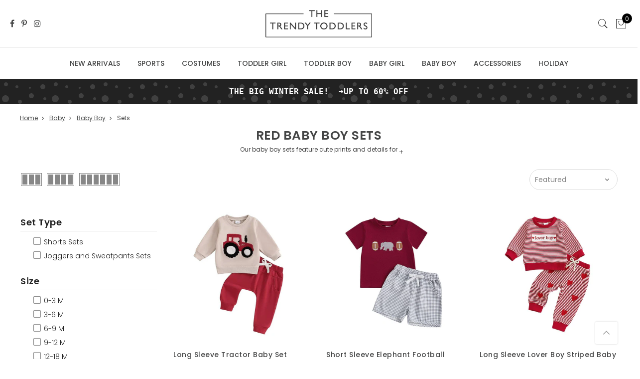

--- FILE ---
content_type: text/html; charset=utf-8
request_url: https://thetrendytoddlers.com/collections/baby-boy-sets/color-red
body_size: 81988
content:
<!doctype html>
<!--[if IE 9]> <html  class="ie9 no-js" lang="en"> <![endif]-->
<!--[if (gt IE 9)|!(IE)]><!--> <html  class="no-js" lang="en"> <!--<![endif]-->
<head>

  

  
<!-- Global site tag (gtag.js) - Google Analytics -->
<!-- <script async src="https://www.googletagmanager.com/gtag/js?id=UA-100039892-1"></script> -->
<!-- <script>
  window.dataLayer = window.dataLayer || [];
  function gtag(){dataLayer.push(arguments);}
  gtag('js', new Date());

  gtag('config', 'UA-100039892-1');
</script> -->
  <script>
 setInterval(function(){
  let linksArray = document.getElementsByTagName('link');
     for(let i = 0; i < linksArray.length; i++){
     	let atr = linksArray[i].getAttribute('rel');	
       if(atr == 'next'){
       	linksArray[i].remove();
         console.log(linksArray[i] + "removed = " + linksArray[i].remove());
       }
       if(atr == 'prev'){
       	linksArray[i].remove();
         console.log(linksArray[i] + "removed = " + linksArray[i].remove());
       }
     }
  
    }, 100);
</script>
<!-- Google Ads Remarketing Tag By FeedArmy Version 2.14 START -->
<!-- FeedArmy tutorial found at https://feedarmy.com/kb/adding-google-adwords-remarketing-tag-to-shopify/ -->

<!-- CODE SETTINGS START -->
<!-- CODE SETTINGS START -->

<!-- Please add your Google Ads Audience Source Tag ID -->


  <meta name="facebook-domain-verification" content="zvjnrf8nznp48ignctpwwbncig69hw" />

<!-- Please add your alpha2 code, you can find it here: https://help.shopify.com/en/api/custom-storefronts/storefront-api/reference/enum/countrycode -->


<!-- set your product id values are default, product_id, parent_id, sku-->


<!-- CODE SETTINGS END -->
<!-- CODE SETTINGS END -->

<!-- ==================================== -->
<!-- DO NOT EDIT ANYTHING BELOW THIS LINE -->

<!-- <script async src="https://www.googletagmanager.com/gtag/js?id=AW-811158342"></script> --><!-- <script>
  window.dataLayer = window.dataLayer || [];
  function gtag(){dataLayer.push(arguments);}
  gtag('js', new Date());
  gtag('config', 'AW-811158342');
</script> -->



  
  
<!-- <script>
  gtag('event', 'view_item_list', {
    'send_to': 'AW-811158342',
	
	
  });
</script> -->
<!-- Google Ads Remarketing Tag By FeedArmy Version 2.14 END -->  

  <meta name="google-site-verification" content="AvigNZDnPbDUhnkXTxiczJurWmjCA-X23EQIJtE5Qsc" />
  <meta name="p:domain_verify" content="bd9743b01c3d4cd29ff805c3547b5bf0"/>
  <meta charset="utf-8">
  <meta http-equiv="X-UA-Compatible" content="IE=edge,chrome=1">
<script type="text/javascript">window.NREUM||(NREUM={});NREUM.info={"beacon":"bam.nr-data.net","errorBeacon":"bam.nr-data.net","licenseKey":"81f3b2152c","applicationID":"49188633","transactionName":"elkKFUBZXlpVQRhYB1RfChIdRUZZQlZEFhdRUwkEbVNWX0RcRRYFUFoB","queueTime":4,"applicationTime":499,"agent":""}</script>
<script type="text/javascript">window.NREUM||(NREUM={}),__nr_require=function(e,t,n){function r(n){if(!t[n]){var o=t[n]={exports:{}};e[n][0].call(o.exports,function(t){var o=e[n][1][t];return r(o||t)},o,o.exports)}return t[n].exports}if("function"==typeof __nr_require)return __nr_require;for(var o=0;o<n.length;o++)r(n[o]);return r}({1:[function(e,t,n){function r(){}function o(e,t,n){return function(){return i(e,[f.now()].concat(u(arguments)),t?null:this,n),t?void 0:this}}var i=e("handle"),a=e(2),u=e(3),c=e("ee").get("tracer"),f=e("loader"),s=NREUM;"undefined"==typeof window.newrelic&&(newrelic=s);var p=["setPageViewName","setCustomAttribute","setErrorHandler","finished","addToTrace","inlineHit","addRelease"],d="api-",l=d+"ixn-";a(p,function(e,t){s[t]=o(d+t,!0,"api")}),s.addPageAction=o(d+"addPageAction",!0),s.setCurrentRouteName=o(d+"routeName",!0),t.exports=newrelic,s.interaction=function(){return(new r).get()};var m=r.prototype={createTracer:function(e,t){var n={},r=this,o="function"==typeof t;return i(l+"tracer",[f.now(),e,n],r),function(){if(c.emit((o?"":"no-")+"fn-start",[f.now(),r,o],n),o)try{return t.apply(this,arguments)}catch(e){throw c.emit("fn-err",[arguments,this,e],n),e}finally{c.emit("fn-end",[f.now()],n)}}}};a("setName,setAttribute,save,ignore,onEnd,getContext,end,get".split(","),function(e,t){m[t]=o(l+t)}),newrelic.noticeError=function(e){"string"==typeof e&&(e=new Error(e)),i("err",[e,f.now()])}},{}],2:[function(e,t,n){function r(e,t){var n=[],r="",i=0;for(r in e)o.call(e,r)&&(n[i]=t(r,e[r]),i+=1);return n}var o=Object.prototype.hasOwnProperty;t.exports=r},{}],3:[function(e,t,n){function r(e,t,n){t||(t=0),"undefined"==typeof n&&(n=e?e.length:0);for(var r=-1,o=n-t||0,i=Array(o<0?0:o);++r<o;)i[r]=e[t+r];return i}t.exports=r},{}],4:[function(e,t,n){t.exports={exists:"undefined"!=typeof window.performance&&window.performance.timing&&"undefined"!=typeof window.performance.timing.navigationStart}},{}],ee:[function(e,t,n){function r(){}function o(e){function t(e){return e&&e instanceof r?e:e?c(e,u,i):i()}function n(n,r,o,i){if(!d.aborted||i){e&&e(n,r,o);for(var a=t(o),u=m(n),c=u.length,f=0;f<c;f++)u[f].apply(a,r);var p=s[y[n]];return p&&p.push([b,n,r,a]),a}}function l(e,t){v[e]=m(e).concat(t)}function m(e){return v[e]||[]}function w(e){return p[e]=p[e]||o(n)}function g(e,t){f(e,function(e,n){t=t||"feature",y[n]=t,t in s||(s[t]=[])})}var v={},y={},b={on:l,emit:n,get:w,listeners:m,context:t,buffer:g,abort:a,aborted:!1};return b}function i(){return new r}function a(){(s.api||s.feature)&&(d.aborted=!0,s=d.backlog={})}var u="nr@context",c=e("gos"),f=e(2),s={},p={},d=t.exports=o();d.backlog=s},{}],gos:[function(e,t,n){function r(e,t,n){if(o.call(e,t))return e[t];var r=n();if(Object.defineProperty&&Object.keys)try{return Object.defineProperty(e,t,{value:r,writable:!0,enumerable:!1}),r}catch(i){}return e[t]=r,r}var o=Object.prototype.hasOwnProperty;t.exports=r},{}],handle:[function(e,t,n){function r(e,t,n,r){o.buffer([e],r),o.emit(e,t,n)}var o=e("ee").get("handle");t.exports=r,r.ee=o},{}],id:[function(e,t,n){function r(e){var t=typeof e;return!e||"object"!==t&&"function"!==t?-1:e===window?0:a(e,i,function(){return o++})}var o=1,i="nr@id",a=e("gos");t.exports=r},{}],loader:[function(e,t,n){function r(){if(!x++){var e=h.info=NREUM.info,t=d.getElementsByTagName("script")[0];if(setTimeout(s.abort,3e4),!(e&&e.licenseKey&&e.applicationID&&t))return s.abort();f(y,function(t,n){e[t]||(e[t]=n)}),c("mark",["onload",a()+h.offset],null,"api");var n=d.createElement("script");n.src="https://"+e.agent,t.parentNode.insertBefore(n,t)}}function o(){"complete"===d.readyState&&i()}function i(){c("mark",["domContent",a()+h.offset],null,"api")}function a(){return E.exists&&performance.now?Math.round(performance.now()):(u=Math.max((new Date).getTime(),u))-h.offset}var u=(new Date).getTime(),c=e("handle"),f=e(2),s=e("ee"),p=window,d=p.document,l="addEventListener",m="attachEvent",w=p.XMLHttpRequest,g=w&&w.prototype;NREUM.o={ST:setTimeout,SI:p.setImmediate,CT:clearTimeout,XHR:w,REQ:p.Request,EV:p.Event,PR:p.Promise,MO:p.MutationObserver};var v=""+location,y={beacon:"bam.nr-data.net",errorBeacon:"bam.nr-data.net",agent:"js-agent.newrelic.com/nr-1071.min.js"},b=w&&g&&g[l]&&!/CriOS/.test(navigator.userAgent),h=t.exports={offset:u,now:a,origin:v,features:{},xhrWrappable:b};e(1),d[l]?(d[l]("DOMContentLoaded",i,!1),p[l]("load",r,!1)):(d[m]("onreadystatechange",o),p[m]("onload",r)),c("mark",["firstbyte",u],null,"api");var x=0,E=e(4)},{}]},{},["loader"]);</script>
  <meta name="viewport" content="width=device-width, initial-scale=1.0, maximum-scale=1.0, user-scalable=no">
  <meta name="theme-color" content="#3e3e3e">
  <meta name="author" content="the4studio.net">
  <meta name="msvalidate.01" content="E1A16C08F4CC10AA1E7408B40A633517" />
  <script src="//cdnjs.cloudflare.com/ajax/libs/jquery.lazyload/1.9.1/jquery.lazyload.min.js" type="text/javascript"></script>
 
  
   




  
  
    <link rel="canonical" href="https://thetrendytoddlers.com/collections/baby-boy-sets/color-red" id="canonicalUrl"/>
  <script>
    function addCanonical(){
      let linkCnon = document.getElementById("canonicalUrl");
      linkCnon.setAttribute("href", window.location.href)
    }
    addCanonical();
  </script>
  


  

  
  
  
  
   

  
    <link rel="shortcut icon" href="//thetrendytoddlers.com/cdn/shop/files/apple-touch-icon_a1acf52a-b9e6-468e-90dd-d05545858623_32x32.png?v=1762805240" type="image/png">
  
<link href="https://use.fontawesome.com/releases/v5.0.8/css/all.css" rel="stylesheet">
  <title>Baby Boy Sets | The Trendy Toddlers
 &ndash; Tagged &quot;color-red&quot;</title><meta name="description" content="Shop Baby Boy Sets Online at ❰The Trendy Toddlers❱ ✔️ Discover adorable bodysuits, cute rompers, shoes &amp; more to express style for boys and newborns ✔️ Free shipping &amp; easy returns!"><!-- /snippets/social-meta-tags.liquid -->
<meta property="og:site_name" content="The Trendy Toddlers">
<meta property="og:url" content="https://thetrendytoddlers.com/collections/baby-boy-sets/color-red">
<meta property="og:title" content="Baby Boy Sets | The Trendy Toddlers">
<meta property="og:type" content="website">
<meta property="og:description" content="Shop Baby Boy Sets Online at ❰The Trendy Toddlers❱ ✔️ Discover adorable bodysuits, cute rompers, shoes &amp; more to express style for boys and newborns ✔️ Free shipping &amp; easy returns!">


<meta name="twitter:site" content="@">
<meta name="twitter:card" content="summary_large_image">
<meta name="twitter:title" content="Baby Boy Sets | The Trendy Toddlers">
<meta name="twitter:description" content="Shop Baby Boy Sets Online at ❰The Trendy Toddlers❱ ✔️ Discover adorable bodysuits, cute rompers, shoes &amp; more to express style for boys and newborns ✔️ Free shipping &amp; easy returns!">

<style type="text/css" rel="stylesheet">.preloadSpeed{position: absolute;top: 0;left: 0;z-index: 99999;background: #fff;width: 100%;height: 100%;display: -webkit-box;display: -ms-flexbox;display: flex;-webkit-box-align: center;-ms-flex-align: center;align-items: center;-webkit-box-pack: center;-ms-flex-pack: center;justify-content: center;overflow: hidden;}.preloader {top: 0;left: 0;width: 100%;height: 100%;z-index: 10000;background: rgba(255, 255, 255, .95);}.jas-col-xs, .jas-container, img, pre {max-width: 100%;}.single-product-thumbnail img {width: 100%;}.jas-container, .jas-row.wide {margin: auto;}.pr {position: relative;}#jas-wrapper, body {overflow-x: hidden;}.metro-item.claue-hover-quick .product-inner:hover .quick-shop-btn.nathan_bot {bottom: 10px;}.slick-slide {display: none;float: left;height: 100%;min-height: 1px;outline: 0;}.slick-initialized .slick-slide {display: block;}.single-product-thumbnail.left .p-nav {left: 0;}.oh {overflow: hidden;}input[type=date], input[type=email], input[type=number], input[type=password], input[type=search], input[type=tel], input[type=text], input[type=url], select, textarea {-webkit-appearance: none;-moz-appearance: none;appearance: none;}.wrapper-boxed.header-sticky .header__mid {max-width: 1200px;}.jas-wc-single .left+.social-share, .single-product-thumbnail.left:not(.no-nav) .p-thumb {padding-left: 90px;}.jas-wc-single .right+.social-share, .single-product-thumbnail.right:not(.no-nav) .p-thumb {padding-right: 90px;}.single-product-thumbnail.right .p-nav {right: 0;}.p-nav-outside .slick-slide:not(:last-child) {margin-right: 10px;margin-bottom: 10px;}.ypop-header {height: 150px;background-position: center center;background-image: url(//thetrendytoddlers.com/cdn/shop/files/little-girl-with-hot-chocolate_600x.jpg?v=1762805063);display: table;width: 100%;overflow: hidden;background-repeat: no-repeat;}#delivery-return {padding: 25px 35px;}#jas-content{position: relative;}.product-category {position: relative;margin-top: 0;padding-left: 15px;padding-right: 15px;margin-bottom: 30px;}.slick-slider {position: relative;display: block;box-sizing: border-box;-webkit-user-select: none;-moz-user-select: none;-ms-user-select: none;user-select: none;-webkit-touch-callout: none;-khtml-user-select: none;-ms-touch-action: pan-y;touch-action: pan-y;-webkit-tap-highlight-color: transparent;}.single-product-thumbnail.left .p-nav, .single-product-thumbnail.right .p-nav {position: absolute;max-width: 80px;top: 0;}.gl_product-grid-item .htheme_product_overlay_fade,.sidebar .widget ul li:before {display:none;}.sidebar .widget.yith-shopify-ajax-product-filter ul li {padding-left: 0;}.metro .gl_product-grid-item .htheme_product_overlay_fade{ display:block;}#content_cart__popup_nt .claue-scroll {max-height: 400px;}#content_cart__popup_nt textarea.cart-note__input.db {width: 100%;min-height: 130px;}#content_cart__popup_nt form .quantity {border: 0;height: inherit;}svg:not(:root) {overflow: hidden;background: #6fd6e5;color: #fff;fill: #fff;}.claue-tooltip .claue-tooltip-label,.img-thumbnail {-webkit-transition: all .2s ease-in-out;-o-transition: all .2s ease-in-out}.counter_real_time {display: block;font-size: 14px;color: #2c2c2c;font-weight: bold;-webkit-border-radius: 5px;-moz-border-radius: 5px;border-radius: 5px;position: relative;overflow: hidden;margin: 0 2px;}.counter_real_time #number_counter {background-color: #0f8db3;padding: 5px 10px;border-radius: 2px;line-height: 1.1em;color: #ffffff;display: inline-block;-webkit-box-shadow: inset 0 -2px 0 rgba(0,0,0,.15);box-shadow: inset 0 -2px 0 rgba(0,0,0,.15);}.counter_real_time #number_counter:active {-webkit-box-shadow: none;box-shadow: none;top: 1px;}.counter_real_time #number_counter i {margin-left: 3px;}.single-product-thumbnail.bottom .p-nav {margin-top: 10px;margin-right: -10px;}.single-product-thumbnail.bottom .p-nav .slick-slide:not(:last-child) {margin-right: 10px;}.shopify-variation-add-to-cart.variations_button {display: inline-block;}.img-thumbnail,.table,label {max-width: 100%}.slick-slider:hover .slick-next, .slick-slider:hover .slick-prev {opacity: .8;}.nt_full_add .add_full_width .yith-wcwl-add-to-wishlist, .nt_full_add p.stock.out-of-stock,.nt_swatch_simple ~ .single_variation_wrap .yith-wcwl-add-to-wishlist, .nt_swatch_simple ~ .single_variation_wrap p.stock.out-of-stock,.nt_swatch_simple ~ .single_variation_wrap .single_add_to_cart_button,.nt_swatch_simple ~ .single_variation_wrap .quantity {border-radius: 5px;}.cart .yith-wcwl-add-to-wishlist {width: 40px;height: 40px;line-height: 40px;border-radius: 50%;border: 1px solid #222;text-align: center;top: 0;right: -50px;transition: all .3s;}.variations_form .yith-wcwl-add-to-wishlist {bottom: 0;top: auto;} .variations .input-dropdown-inner {position: relative;display: inline-block;}.variations .input-dropdown-inner>a {padding: 0 15px;padding-right: 30px;display: block;min-width: 182px;max-width: 230px;height: 40px;line-height: 35px;border: 2px solid rgba(168,168,168,.4);font-size: 15px;text-transform: uppercase;letter-spacing: .4px;text-align: left;color: inherit;/* border-radius: 50px; */border-radius: 5px;text-overflow: ellipsis;white-space: nowrap;background-image: url([data-uri]);background-position: 100% 50%;background-repeat: no-repeat;background-size: auto 15%;/* -webkit-box-shadow: inset 0 -2px 0 rgba(0,0,0,.15);box-shadow: inset 0 -2px 0 rgba(0,0,0,.15); */overflow: hidden;}.variations .input-dropdown-inner .dropdown-list {text-align: left;position: absolute;top: 100%;z-index: 300;width: 100%;background-color: #fff;min-width: 182px;max-width: 230px;padding: 10px 0;border-bottom: 1px solid rgba(124,124,124,.2);border-right: 1px solid rgba(124,124,124,.2);border-left: 1px solid rgba(124,124,124,.2);left: 0;border-width: 2px;border-color: rgba(168,168,168,.2);}.variations .input-dropdown-inner .dropdown-list li {background-color: #fff;line-height: 1;margin-bottom: 0;display: inherit;border: 0;margin: 0;padding: 0;}.variations .input-dropdown-inner .dropdown-list li a {text-transform: uppercase;font-size: 12px;display: block;text-align: left;color: #8b8b8b!important;text-overflow: ellipsis;white-space: nowrap;overflow-x: hidden;padding: 10px 15px;-webkit-transition: all .1s ease;-moz-transition: all .1s ease;-o-transition: all .1s ease;transition: all .1s ease;}.variations .input-dropdown-inner .dropdown-list {display: block !important;visibility: hidden;opacity: 0;height: 10px;overflow: hidden;}.variations .input-dropdown-inner.dd-shown .dropdown-list {visibility: visible;opacity: 1;overflow: visible;height: inherit;max-height: 320px;overflow-x: auto;}.variations .input-dropdown-inner .dropdown-list li.selected a,.variations .input-dropdown-inner .dropdown-list li:hover a {background-color: #f1f1f1;color: #545252!important;}.variations .input-dropdown-inner>a:active { -webkit-box-shadow: none;box-shadow: none;top: 1px;}.nt_full_add .variations .input-dropdown-inner>a,.nt_full_add .variations .input-dropdown-inner .dropdown-list {min-width: 100%;max-width: 100%;}.nt_full_add .variations .input-dropdown-inner {display: block;} .single-product-content .variations .swatches-select li:hover,.single-product-content .variations .swatches-select .selected {border-color: #000;}.signup-newsletter-form {border-radius: 50px;border: 1px solid #878787;padding: 2px;}.jas-ajax-load a, a.button, button, input:not([type=radio]):not([type=checkbox]), select {height: 40px;line-height: 36px;}.entry-content.wc-accordion-content {display: none;}.signup-newsletter-form input.input-text {border: none;width: calc(100% - 114px);border-radius: 50px;float: left;padding: 0 10px;background: 0 0;}.signup-newsletter-form input.submit-btn {text-transform: none;border-radius: 50px;font-size: 14px;padding: 0 20px;float: right;border: none;background: #222;color: #fff;}form.cart.db {display: block;}.single_add_to_cart_button, a.button.external_single_add_to_cart_button {background: #56cfe1;border: none;color: #fff;text-transform: uppercase;position: relative;line-height: 40px;-webkit-box-shadow: inset 0 -2px 0 rgba(0,0,0,.15);box-shadow: inset 0 -2px 0 rgba(0,0,0,.15);}.add_full_width .single_add_to_cart_button,.add_full_width .external_single_add_to_cart_button {display: inline-block;width: -webkit-calc(100% - 50px);width: expression(100% - 50px);width: -moz-calc(100% - 50px);width: -o-calc(100% - 50px);width: calc(100% - 50px);border-radius: 5px;}.wc-single-3 form.nt_full_add .quantity {margin:0;}form.nt_full_add .quantity {border-radius: 5px;}.mfp-arrow,.slick-slider,html {-webkit-tap-highlight-color: transparent}.mfp-title,pre {word-wrap: break-word}html {-ms-text-size-adjust: 100%;-webkit-text-size-adjust: 100%}article,aside,details,figcaption,figure,footer,header,hgroup,main,menu,nav,section,summary {display: block}audio,canvas,progress,video {display: inline-block;vertical-align: claueine}audio:not([controls]) {display: none;height: 0}[hidden],template {display: none}a {background-color: transparent}svg:not(:root) {overflow: hidden}hr {-moz-box-sizing: content-box;-webkit-box-sizing: content-box;box-sizing: content-box;height: 0}button,input,optgroup,select,textarea {color: inherit;font: inherit;margin: 0}button {overflow: visible}button,select {text-transform: none}button,html input[type=button],input[type=reset],input[type=submit] {-webkit-appearance: button;cursor: pointer}button[disabled],html input[disabled] {cursor: default}button::-moz-focus-inner,input::-moz-focus-inner {border: 0;padding: 0}input[type=checkbox],input[type=radio] {-webkit-box-sizing: border-box;-moz-box-sizing: border-box;box-sizing: border-box;padding: 0}*,.claue-import,:after,:before {-moz-box-sizing: border-box;-webkit-box-sizing: border-box}input[type=number]::-webkit-inner-spin-button,input[type=number]::-webkit-outer-spin-button {height: auto}input[type=search]::-webkit-search-cancel-button,input[type=search]::-webkit-search-decoration {-webkit-appearance: none}textarea {overflow: auto}optgroup {font-weight: 700}/*! Source: https://github.com/h5bp/html5-boilerplate/blob/master/src/css/main.css */@media print {blockquote,img,pre,tr {page-break-inside: avoid}*,:after,:before {background: 0 0!important;color: #000!important;-webkit-box-shadow: none!important;box-shadow: none!important;text-shadow: none!important}a,a:visited {text-decoration: underline}a[href]:after {content: " (" attr(href) ")"}abbr[title]:after {content: " (" attr(title) ")"}a[href^="javascript:"]:after,a[href^="#"]:after {content: ""}blockquote,pre {border: 1px solid #999}thead {display: table-header-group}img {max-width: 100%!important}h2,h3,p {orphans: 3;widows: 3}h2,h3 {page-break-after: avoid}select {background: #fff!important}.navbar {display: none}.btn>.caret,.dropup>.btn>.caret {border-top-color: #000!important}.label {border: 1px solid #000}.table {border-collapse: collapse!important}.table td,.table th {background-color: #fff!important}.table-bordered td,.table-bordered th {border: 1px solid #ddd!important}}.img-thumbnail,body {background-color: #fff}*,:after,:before {-moz-box-sizing: border-box}body {line-height: 1.42857143}button,input,select,textarea {font-family: inherit;font-size: inherit;line-height: inherit}a:focus,a:hover {color: #23527c;text-decoration: underline}a:focus {outline-offset: -2px}figure {margin: 0}.img-responsive {display: block;max-width: 100%;height: auto}.img-rounded {border-radius: 6px}.img-thumbnail {padding: 4px;line-height: 1.42857143;border: 1px solid #ddd;border-radius: 4px;transition: all .2s ease-in-out;display: inline-block;height: auto}.img-circle {border-radius: 50%}hr {margin-top: 20px;margin-bottom: 20px;border: 0;border-top: 1px solid #eee}.sr-only {position: absolute;width: 1px;height: 1px;margin: -1px;padding: 0;overflow: hidden;clip: rect(0, 0, 0, 0);border: 0}code,pre {border-radius: 4px}.sr-only-focusable:active,.sr-only-focusable:focus {position: static;width: auto;height: auto;margin: 0;overflow: visible;clip: auto}.h1,.h2,.h3,.h4,.h5,.h6,h1,h2,h3,h4,h5,h6 {font-family: inherit;font-weight: 500;line-height: 1.1;color: inherit}.h1 .small,.h1 small,.h2 .small,.h2 small,.h3 .small,.h3 small,.h4 .small,.h4 small,.h5 .small,.h5 small,.h6 .small,.h6 small,h1 .small,h1 small,h2 .small,h2 small,h3 .small,h3 small,h4 .small,h4 small,h5 .small,h5 small,h6 .small,h6 small {font-weight: 400;line-height: 1;color: #777}.h1,.h2,.h3,h1,h2,h3 {margin-top: 20px;margin-bottom: 10px}.h1 .small,.h1 small,.h2 .small,.h2 small,.h3 .small,.h3 small,h1 .small,h1 small,h2 .small,h2 small,h3 .small,h3 small {font-size: 65%}.h4,.h5,.h6,h4,h5,h6 {margin-top: 10px;margin-bottom: 10px}.h4 .small,.h4 small,.h5 .small,.h5 small,.h6 .small,.h6 small,h4 .small,h4 small,h5 .small,h5 small,h6 .small,h6 small {font-size: 75%}.h1,h1 {font-size: 36px}.h2,h2 {font-size: 30px}.h3,h3 {font-size: 24px}.h4,h4 {font-size: 18px}.h5,h5 {font-size: 14px}.h6,h6 {font-size: 12px}.lead {margin-bottom: 20px;font-size: 16px;font-weight: 300;line-height: 1.4}@media (min-width:768px) {.lead {font-size: 21px}}.small,small {font-size: 85%}.mark,mark {background-color: #fcf8e3;padding: .2em}.list-inline,.list-unstyled {padding-left: 0;list-style: none}.text-left {text-align: left}.text-right {text-align: right}.text-center {text-align: center}.text-justify {text-align: justify}.text-nowrap {white-space: nowrap}.text-lowercase {text-transform: lowercase}.text-uppercase {text-transform: uppercase}.text-capitalize {text-transform: capitalize}.text-muted {color: #777}.text-primary {color: #337ab7}a.text-primary:hover {color: #286090}.text-success {color: #3c763d}a.text-success:hover {color: #2b542c}.text-info {color: #31708f}a.text-info:hover {color: #245269}.text-warning {color: #8a6d3b}a.text-warning:hover {color: #66512c}.text-danger {color: #a94442}a.text-danger:hover {color: #843534}.bg-primary {color: #fff;background-color: #337ab7}a.bg-primary:hover {background-color: #286090}.bg-success {background-color: #dff0d8}a.bg-success:hover {background-color: #c1e2b3}.bg-info {background-color: #d9edf7}a.bg-info:hover {background-color: #afd9ee}.bg-warning {background-color: #fcf8e3}a.bg-warning:hover {background-color: #f7ecb5}.bg-danger {background-color: #f2dede}a.bg-danger:hover {background-color: #e4b9b9}pre code,table {background-color: transparent}.page-header {padding-bottom: 9px;margin: 40px 0 20px;border-bottom: 1px solid #eee}dl,ol,ul {margin-top: 0}blockquote ol:last-child,blockquote p:last-child,blockquote ul:last-child,ol ol,ol ul,ul ol,ul ul {margin-bottom: 0}ol,ul {margin-bottom: 10px}.list-inline {margin-left: -5px}.list-inline>li {display: inline-block;padding-left: 5px;padding-right: 5px}dl {margin-bottom: 20px}dd,dt {line-height: 1.42857143}dd {margin-left: 0}@media (min-width:768px) {.dl-horizontal dt {float: left;width: 160px;clear: left;text-align: right;overflow: hidden;text-overflow: ellipsis;white-space: nowrap}.dl-horizontal dd {margin-left: 180px}.container {width: 750px}}#popup_claue .tabs,.aligncenter,.clear,.clearfix:after,.container-fluid:after,.container:after,.dl-horizontal dd:after,.form-horizontal .form-group:after,.row:after,.slick-track:after,.slides:after,.yith-wcan-group:after {clear: both}.container,.container-fluid {margin-right: auto;margin-left: auto}abbr[data-original-title],abbr[title] {cursor: help;border-bottom: 1px dotted #777}.initialism {font-size: 90%;text-transform: uppercase}.table,address {margin-bottom: 20px}blockquote .small,blockquote footer,blockquote small {display: block;font-size: 80%;line-height: 1.42857143;color: #777}legend,pre {display: block;color: #333}blockquote .small:before,blockquote footer:before,blockquote small:before {content: '\2014 \00A0'}.blockquote-reverse,blockquote.pull-right {padding-right: 15px;padding-left: 0;border-right: 5px solid #eee;border-left: 0;text-align: right}.blockquote-reverse .small:before,.blockquote-reverse footer:before,.blockquote-reverse small:before,blockquote.pull-right .small:before,blockquote.pull-right footer:before,blockquote.pull-right small:before {content: ''}.blockquote-reverse .small:after,.blockquote-reverse footer:after,.blockquote-reverse small:after,blockquote.pull-right .small:after,blockquote.pull-right footer:after,blockquote.pull-right small:after {content: '\00A0 \2014'}address {line-height: 1.42857143}code,kbd,pre,samp {font-family: Menlo, Monaco, Consolas, "Courier New", monospace}code {color: #c7254e}kbd {color: #fff;background-color: #333;border-radius: 3px;-webkit-box-shadow: inset 0 -1px 0 rgba(0, 0, 0, .25);box-shadow: inset 0 -1px 0 rgba(0, 0, 0, .25)}kbd kbd {padding: 0;font-size: 100%;font-weight: 700;-webkit-box-shadow: none;box-shadow: none}.checkbox label,.checkbox-inline,.radio label,.radio-inline {font-weight: 400;padding-left: 20px;cursor: pointer;margin-bottom: 0}pre {word-break: break-all;background-color: #f5f5f5}pre code {padding: 0;font-size: inherit;color: inherit;white-space: pre-wrap;border-radius: 0}.container,.container-fluid {padding-left: 15px;padding-right: 15px}.pre-scrollable {max-height: 340px;overflow-y: scroll}@media (min-width:992px) {.container {width: 970px}}@media (min-width:1200px) {.container {width: 1170px}}.row {margin-left: -15px;margin-right: -15px}.col-lg-1,.col-lg-10,.col-lg-11,.col-lg-12,.col-lg-2,.col-lg-3,.col-lg-4,.col-lg-5,.col-lg-6,.col-lg-7,.col-lg-8,.col-lg-9,.col-md-1,.col-md-10,.col-md-11,.col-md-12,.col-md-2,.col-md-3,.col-md-4,.col-md-5,.col-md-6,.col-md-7,.col-md-8,.col-md-9,.col-sm-1,.col-sm-10,.col-sm-11,.col-sm-12,.col-sm-2,.col-sm-3,.col-sm-4,.col-sm-5,.col-sm-6,.col-sm-7,.col-sm-8,.col-sm-9,.col-xs-1,.col-xs-10,.col-xs-11,.col-xs-12,.col-xs-2,.col-xs-3,.col-xs-4,.col-xs-5,.col-xs-6,.col-xs-7,.col-xs-8,.col-xs-9 {position: relative;min-height: 1px;padding-left: 15px;padding-right: 15px}.col-xs-1,.col-xs-10,.col-xs-11,.col-xs-12,.col-xs-2,.col-xs-3,.col-xs-4,.col-xs-5,.col-xs-6,.col-xs-7,.col-xs-8,.col-xs-9 {float: left}.col-xs-12 {width: 100%}.col-xs-11 {width: 91.66666667%}.col-xs-10 {width: 83.33333333%}.col-xs-9 {width: 75%}.col-xs-8 {width: 66.66666667%}.col-xs-7 {width: 58.33333333%}.col-xs-6 {width: 50%}.col-xs-5 {width: 41.66666667%}.col-xs-4 {width: 33.33333333%}.col-xs-3 {width: 25%}.col-xs-2 {width: 16.66666667%}.col-xs-1 {width: 8.33333333%}.col-xs-pull-12 {right: 100%}.col-xs-pull-11 {right: 91.66666667%}.col-xs-pull-10 {right: 83.33333333%}.col-xs-pull-9 {right: 75%}.col-xs-pull-8 {right: 66.66666667%}.col-xs-pull-7 {right: 58.33333333%}.col-xs-pull-6 {right: 50%}.col-xs-pull-5 {right: 41.66666667%}.col-xs-pull-4 {right: 33.33333333%}.col-xs-pull-3 {right: 25%}.col-xs-pull-2 {right: 16.66666667%}.col-xs-pull-1 {right: 8.33333333%}.col-xs-pull-0 {right: auto}.col-xs-push-12 {left: 100%}.col-xs-push-11 {left: 91.66666667%}.col-xs-push-10 {left: 83.33333333%}.col-xs-push-9 {left: 75%}.col-xs-push-8 {left: 66.66666667%}.col-xs-push-7 {left: 58.33333333%}.col-xs-push-6 {left: 50%}.col-xs-push-5 {left: 41.66666667%}.col-xs-push-4 {left: 33.33333333%}.col-xs-push-3 {left: 25%}.col-xs-push-2 {left: 16.66666667%}.col-xs-push-1 {left: 8.33333333%}.col-xs-push-0 {left: auto}.col-xs-offset-12 {margin-left: 100%}.col-xs-offset-11 {margin-left: 91.66666667%}.col-xs-offset-10 {margin-left: 83.33333333%}.col-xs-offset-9 {margin-left: 75%}.col-xs-offset-8 {margin-left: 66.66666667%}.col-xs-offset-7 {margin-left: 58.33333333%}.col-xs-offset-6 {margin-left: 50%}.col-xs-offset-5 {margin-left: 41.66666667%}.col-xs-offset-4 {margin-left: 33.33333333%}.col-xs-offset-3 {margin-left: 25%}.col-xs-offset-2 {margin-left: 16.66666667%}.col-xs-offset-1 {margin-left: 8.33333333%}.col-xs-offset-0 {margin-left: 0}@media (min-width:768px) {.col-sm-1,.col-sm-10,.col-sm-11,.col-sm-12,.col-sm-2,.col-sm-3,.col-sm-4,.col-sm-5,.col-sm-6,.col-sm-7,.col-sm-8,.col-sm-9 {float: left}.col-sm-12 {width: 100%}.col-sm-11 {width: 91.66666667%}.col-sm-10 {width: 83.33333333%}.col-sm-9 {width: 75%}.col-sm-8 {width: 66.66666667%}.col-sm-7 {width: 58.33333333%}.col-sm-6 {width: 50%}.col-sm-5 {width: 41.66666667%}.col-sm-4 {width: 33.33333333%}.col-sm-3 {width: 25%}.col-sm-2 {width: 16.66666667%}.col-sm-1 {width: 8.33333333%}.col-sm-pull-12 {right: 100%}.col-sm-pull-11 {right: 91.66666667%}.col-sm-pull-10 {right: 83.33333333%}.col-sm-pull-9 {right: 75%}.col-sm-pull-8 {right: 66.66666667%}.col-sm-pull-7 {right: 58.33333333%}.col-sm-pull-6 {right: 50%}.col-sm-pull-5 {right: 41.66666667%}.col-sm-pull-4 {right: 33.33333333%}.col-sm-pull-3 {right: 25%}.col-sm-pull-2 {right: 16.66666667%}.col-sm-pull-1 {right: 8.33333333%}.col-sm-pull-0 {right: auto}.col-sm-push-12 {left: 100%}.col-sm-push-11 {left: 91.66666667%}.col-sm-push-10 {left: 83.33333333%}.col-sm-push-9 {left: 75%}.col-sm-push-8 {left: 66.66666667%}.col-sm-push-7 {left: 58.33333333%}.col-sm-push-6 {left: 50%}.col-sm-push-5 {left: 41.66666667%}.col-sm-push-4 {left: 33.33333333%}.col-sm-push-3 {left: 25%}.col-sm-push-2 {left: 16.66666667%}.col-sm-push-1 {left: 8.33333333%}.col-sm-push-0 {left: auto}.col-sm-offset-12 {margin-left: 100%}.col-sm-offset-11 {margin-left: 91.66666667%}.col-sm-offset-10 {margin-left: 83.33333333%}.col-sm-offset-9 {margin-left: 75%}.col-sm-offset-8 {margin-left: 66.66666667%}.col-sm-offset-7 {margin-left: 58.33333333%}.col-sm-offset-6 {margin-left: 50%}.col-sm-offset-5 {margin-left: 41.66666667%}.col-sm-offset-4 {margin-left: 33.33333333%}.col-sm-offset-3 {margin-left: 25%}.col-sm-offset-2 {margin-left: 16.66666667%}.col-sm-offset-1 {margin-left: 8.33333333%}.col-sm-offset-0 {margin-left: 0}}@media (min-width:992px) {.col-md-1,.col-md-10,.col-md-11,.col-md-12,.col-md-2,.col-md-3,.col-md-4,.col-md-5,.col-md-6,.col-md-7,.col-md-8,.col-md-9 {float: left}.col-md-12 {width: 100%}.col-md-11 {width: 91.66666667%}.col-md-10 {width: 83.33333333%}.col-md-9 {width: 75%}.col-md-8 {width: 66.66666667%}.col-md-7 {width: 58.33333333%}.col-md-6 {width: 50%}.col-md-5 {width: 41.66666667%}.col-md-4 {width: 33.33333333%}.col-md-3 {width: 25%}.col-md-2 {width: 16.66666667%}.col-md-1 {width: 8.33333333%}.col-md-pull-12 {right: 100%}.col-md-pull-11 {right: 91.66666667%}.col-md-pull-10 {right: 83.33333333%}.col-md-pull-9 {right: 75%}.col-md-pull-8 {right: 66.66666667%}.col-md-pull-7 {right: 58.33333333%}.col-md-pull-6 {right: 50%}.col-md-pull-5 {right: 41.66666667%}.col-md-pull-4 {right: 33.33333333%}.col-md-pull-3 {right: 25%}.col-md-pull-2 {right: 16.66666667%}.col-md-pull-1 {right: 8.33333333%}.col-md-pull-0 {right: auto}.col-md-push-12 {left: 100%}.col-md-push-11 {left: 91.66666667%}.col-md-push-10 {left: 83.33333333%}.col-md-push-9 {left: 75%}.col-md-push-8 {left: 66.66666667%}.col-md-push-7 {left: 58.33333333%}.col-md-push-6 {left: 50%}.col-md-push-5 {left: 41.66666667%}.col-md-push-4 {left: 33.33333333%}.col-md-push-3 {left: 25%}.col-md-push-2 {left: 16.66666667%}.col-md-push-1 {left: 8.33333333%}.col-md-push-0 {left: auto}.col-md-offset-12 {margin-left: 100%}.col-md-offset-11 {margin-left: 91.66666667%}.col-md-offset-10 {margin-left: 83.33333333%}.col-md-offset-9 {margin-left: 75%}.col-md-offset-8 {margin-left: 66.66666667%}.col-md-offset-7 {margin-left: 58.33333333%}.col-md-offset-6 {margin-left: 50%}.col-md-offset-5 {margin-left: 41.66666667%}.col-md-offset-4 {margin-left: 33.33333333%}.col-md-offset-3 {margin-left: 25%}.col-md-offset-2 {margin-left: 16.66666667%}.col-md-offset-1 {margin-left: 8.33333333%}.col-md-offset-0 {margin-left: 0}}@media (min-width:1200px) {.col-lg-1,.col-lg-10,.col-lg-11,.col-lg-12,.col-lg-2,.col-lg-3,.col-lg-4,.col-lg-5,.col-lg-6,.col-lg-7,.col-lg-8,.col-lg-9 {float: left}.col-lg-12 {width: 100%}.col-lg-11 {width: 91.66666667%}.col-lg-10 {width: 83.33333333%}.col-lg-9 {width: 75%}.col-lg-8 {width: 66.66666667%}.col-lg-7 {width: 58.33333333%}.col-lg-6 {width: 50%}.col-lg-5 {width: 41.66666667%}.col-lg-4 {width: 33.33333333%}.col-lg-3 {width: 25%}.col-lg-2 {width: 16.66666667%}.col-lg-1 {width: 8.33333333%}.col-lg-pull-12 {right: 100%}.col-lg-pull-11 {right: 91.66666667%}.col-lg-pull-10 {right: 83.33333333%}.col-lg-pull-9 {right: 75%}.col-lg-pull-8 {right: 66.66666667%}.col-lg-pull-7 {right: 58.33333333%}.col-lg-pull-6 {right: 50%}.col-lg-pull-5 {right: 41.66666667%}.col-lg-pull-4 {right: 33.33333333%}.col-lg-pull-3 {right: 25%}.col-lg-pull-2 {right: 16.66666667%}.col-lg-pull-1 {right: 8.33333333%}.col-lg-pull-0 {right: auto}.col-lg-push-12 {left: 100%}.col-lg-push-11 {left: 91.66666667%}.col-lg-push-10 {left: 83.33333333%}.col-lg-push-9 {left: 75%}.col-lg-push-8 {left: 66.66666667%}.col-lg-push-7 {left: 58.33333333%}.col-lg-push-6 {left: 50%}.col-lg-push-5 {left: 41.66666667%}.col-lg-push-4 {left: 33.33333333%}.col-lg-push-3 {left: 25%}.col-lg-push-2 {left: 16.66666667%}.col-lg-push-1 {left: 8.33333333%}.col-lg-push-0 {left: auto}.col-lg-offset-12 {margin-left: 100%}.col-lg-offset-11 {margin-left: 91.66666667%}.col-lg-offset-10 {margin-left: 83.33333333%}.col-lg-offset-9 {margin-left: 75%}.col-lg-offset-8 {margin-left: 66.66666667%}.col-lg-offset-7 {margin-left: 58.33333333%}.col-lg-offset-6 {margin-left: 50%}.col-lg-offset-5 {margin-left: 41.66666667%}.col-lg-offset-4 {margin-left: 33.33333333%}.col-lg-offset-3 {margin-left: 25%}.col-lg-offset-2 {margin-left: 16.66666667%}.col-lg-offset-1 {margin-left: 8.33333333%}.col-lg-offset-0 {margin-left: 0}}caption {padding-top: 8px;padding-bottom: 8px;color: #777}.table {width: 100%}.table>tbody>tr>td,.table>tbody>tr>th,.table>tfoot>tr>td,.table>tfoot>tr>th,.table>thead>tr>td,.table>thead>tr>th {padding: 8px;line-height: 1.42857143;vertical-align: top;border-top: 1px solid #ddd}.table>thead>tr>th {vertical-align: bottom;border-bottom: 2px solid #ddd}.table>caption+thead>tr:first-child>td,.table>caption+thead>tr:first-child>th,.table>colgroup+thead>tr:first-child>td,.table>colgroup+thead>tr:first-child>th,.table>thead:first-child>tr:first-child>td,.table>thead:first-child>tr:first-child>th {border-top: 0}.table>tbody+tbody {border-top: 2px solid #ddd}.table .table {background-color: #fff}.table-condensed>tbody>tr>td,.table-condensed>tbody>tr>th,.table-condensed>tfoot>tr>td,.table-condensed>tfoot>tr>th,.table-condensed>thead>tr>td,.table-condensed>thead>tr>th {padding: 5px}.table-bordered,.table-bordered>tbody>tr>td,.table-bordered>tbody>tr>th,.table-bordered>tfoot>tr>td,.table-bordered>tfoot>tr>th,.table-bordered>thead>tr>td,.table-bordered>thead>tr>th {border: 1px solid #ddd}.table-bordered>thead>tr>td,.table-bordered>thead>tr>th {border-bottom-width: 2px}.table-striped>tbody>tr:nth-child(odd) {background-color: #f9f9f9}.table-hover>tbody>tr:hover,.table>tbody>tr.active>td,.table>tbody>tr.active>th,.table>tbody>tr>td.active,.table>tbody>tr>th.active,.table>tfoot>tr.active>td,.table>tfoot>tr.active>th,.table>tfoot>tr>td.active,.table>tfoot>tr>th.active,.table>thead>tr.active>td,.table>thead>tr.active>th,.table>thead>tr>td.active,.table>thead>tr>th.active {background-color: #f5f5f5}table col[class*=col-] {position: static;float: none;display: table-column}table td[class*=col-],table th[class*=col-] {position: static;float: none;display: table-cell}.table-hover>tbody>tr.active:hover>td,.table-hover>tbody>tr.active:hover>th,.table-hover>tbody>tr:hover>.active,.table-hover>tbody>tr>td.active:hover,.table-hover>tbody>tr>th.active:hover {background-color: #e8e8e8}.table>tbody>tr.success>td,.table>tbody>tr.success>th,.table>tbody>tr>td.success,.table>tbody>tr>th.success,.table>tfoot>tr.success>td,.table>tfoot>tr.success>th,.table>tfoot>tr>td.success,.table>tfoot>tr>th.success,.table>thead>tr.success>td,.table>thead>tr.success>th,.table>thead>tr>td.success,.table>thead>tr>th.success {background-color: #dff0d8}.table-hover>tbody>tr.success:hover>td,.table-hover>tbody>tr.success:hover>th,.table-hover>tbody>tr:hover>.success,.table-hover>tbody>tr>td.success:hover,.table-hover>tbody>tr>th.success:hover {background-color: #d0e9c6}.table>tbody>tr.info>td,.table>tbody>tr.info>th,.table>tbody>tr>td.info,.table>tbody>tr>th.info,.table>tfoot>tr.info>td,.table>tfoot>tr.info>th,.table>tfoot>tr>td.info,.table>tfoot>tr>th.info,.table>thead>tr.info>td,.table>thead>tr.info>th,.table>thead>tr>td.info,.table>thead>tr>th.info {background-color: #d9edf7}.table-hover>tbody>tr.info:hover>td,.table-hover>tbody>tr.info:hover>th,.table-hover>tbody>tr:hover>.info,.table-hover>tbody>tr>td.info:hover,.table-hover>tbody>tr>th.info:hover {background-color: #c4e3f3}.table>tbody>tr.warning>td,.table>tbody>tr.warning>th,.table>tbody>tr>td.warning,.table>tbody>tr>th.warning,.table>tfoot>tr.warning>td,.table>tfoot>tr.warning>th,.table>tfoot>tr>td.warning,.table>tfoot>tr>th.warning,.table>thead>tr.warning>td,.table>thead>tr.warning>th,.table>thead>tr>td.warning,.table>thead>tr>th.warning {background-color: #fcf8e3}.table-hover>tbody>tr.warning:hover>td,.table-hover>tbody>tr.warning:hover>th,.table-hover>tbody>tr:hover>.warning,.table-hover>tbody>tr>td.warning:hover,.table-hover>tbody>tr>th.warning:hover {background-color: #faf2cc}.table>tbody>tr.danger>td,.table>tbody>tr.danger>th,.table>tbody>tr>td.danger,.table>tbody>tr>th.danger,.table>tfoot>tr.danger>td,.table>tfoot>tr.danger>th,.table>tfoot>tr>td.danger,.table>tfoot>tr>th.danger,.table>thead>tr.danger>td,.table>thead>tr.danger>th,.table>thead>tr>td.danger,.table>thead>tr>th.danger {background-color: #f2dede}.table-hover>tbody>tr.danger:hover>td,.table-hover>tbody>tr.danger:hover>th,.table-hover>tbody>tr:hover>.danger,.table-hover>tbody>tr>td.danger:hover,.table-hover>tbody>tr>th.danger:hover {background-color: #ebcccc}.table-responsive {overflow-x: auto;min-height: .01%}@media screen and (max-width:767px) {.table-responsive {width: 100%;margin-bottom: 15px;overflow-y: hidden;-ms-overflow-style: -ms-autohiding-scrollbar;border: 1px solid #ddd}.table-responsive>.table {margin-bottom: 0}.table-responsive>.table>tbody>tr>td,.table-responsive>.table>tbody>tr>th,.table-responsive>.table>tfoot>tr>td,.table-responsive>.table>tfoot>tr>th,.table-responsive>.table>thead>tr>td,.table-responsive>.table>thead>tr>th {white-space: nowrap}.table-responsive>.table-bordered {border: 0}.table-responsive>.table-bordered>tbody>tr>td:first-child,.table-responsive>.table-bordered>tbody>tr>th:first-child,.table-responsive>.table-bordered>tfoot>tr>td:first-child,.table-responsive>.table-bordered>tfoot>tr>th:first-child,.table-responsive>.table-bordered>thead>tr>td:first-child,.table-responsive>.table-bordered>thead>tr>th:first-child {border-left: 0}.table-responsive>.table-bordered>tbody>tr>td:last-child,.table-responsive>.table-bordered>tbody>tr>th:last-child,.table-responsive>.table-bordered>tfoot>tr>td:last-child,.table-responsive>.table-bordered>tfoot>tr>th:last-child,.table-responsive>.table-bordered>thead>tr>td:last-child,.table-responsive>.table-bordered>thead>tr>th:last-child {border-right: 0}.table-responsive>.table-bordered>tbody>tr:last-child>td,.table-responsive>.table-bordered>tbody>tr:last-child>th,.table-responsive>.table-bordered>tfoot>tr:last-child>td,.table-responsive>.table-bordered>tfoot>tr:last-child>th {border-bottom: 0}}fieldset {min-width: 0}legend {width: 100%;margin-bottom: 20px;line-height: inherit}label {display: inline-block;margin-bottom: 5px}input[type=search] {-webkit-box-sizing: border-box;-moz-box-sizing: border-box;box-sizing: border-box;-webkit-appearance: none}input[type=checkbox],input[type=radio] {margin: 4px 0 0;margin-top: 1px\9;line-height: normal}.form-control,output {line-height: 1.42857143;color: #555;display: block}input[type=file] {display: block}input[type=range] {display: block;width: 100%}select[multiple],select[size] {height: auto}input[type=file]:focus,input[type=checkbox]:focus,input[type=radio]:focus {outline: dotted thin;outline: -webkit-focus-ring-color auto 5px;outline-offset: -2px}output {padding-top: 7px}.form-control {width: 100%;height: 34px;padding: 6px 12px;font-size: 14px;background-color: #fff;background-image: none;border: 1px solid #ccc;border-radius: 4px;-webkit-box-shadow: inset 0 1px 1px rgba(0, 0, 0, .075);box-shadow: inset 0 1px 1px rgba(0, 0, 0, .075);-webkit-transition: border-color ease-in-out .15s, -webkit-box-shadow ease-in-out .15s;-o-transition: border-color ease-in-out .15s, box-shadow ease-in-out .15s;transition: border-color ease-in-out .15s, box-shadow ease-in-out .15s}.form-control:focus {border-color: #66afe9;outline: 0;-webkit-box-shadow: inset 0 1px 1px rgba(0, 0, 0, .075), 0 0 8px rgba(102, 175, 233, .6);box-shadow: inset 0 1px 1px rgba(0, 0, 0, .075), 0 0 8px rgba(102, 175, 233, .6)}.form-control::-moz-placeholder {color: #999;opacity: 1}.form-control:-ms-input-placeholder {color: #999}.form-control::-webkit-input-placeholder {color: #999}.has-success .checkbox,.has-success .checkbox-inline,.has-success .control-label,.has-success .form-control-feedback,.has-success .help-block,.has-success .radio,.has-success .radio-inline,.has-success.checkbox label,.has-success.checkbox-inline label,.has-success.radio label,.has-success.radio-inline label {color: #3c763d}.form-control[disabled],.form-control[readonly],fieldset[disabled] .form-control {cursor: not-allowed;background-color: #eee;opacity: 1}textarea.form-control {height: auto}@media screen and (-webkit-min-device-pixel-ratio:0) {input[type=date],input[type=time],input[type=datetime-local],input[type=month] {line-height: 34px}input[type=date].input-sm,input[type=time].input-sm,input[type=datetime-local].input-sm,input[type=month].input-sm {line-height: 30px}input[type=date].input-lg,input[type=time].input-lg,input[type=datetime-local].input-lg,input[type=month].input-lg {line-height: 46px}}.form-group {margin-bottom: 15px}.checkbox,.radio {position: relative;display: block;margin-top: 10px;margin-bottom: 10px}.checkbox label,.radio label {min-height: 20px}.checkbox input[type=checkbox],.checkbox-inline input[type=checkbox],.radio input[type=radio],.radio-inline input[type=radio] {position: absolute;margin-left: -20px;margin-top: 4px\9}.checkbox+.checkbox,.radio+.radio {margin-top: -5px}.checkbox-inline,.radio-inline {display: inline-block;vertical-align: middle}.checkbox-inline+.checkbox-inline,.radio-inline+.radio-inline {margin-top: 0;margin-left: 10px}.checkbox-inline.disabled,.checkbox.disabled label,.radio-inline.disabled,.radio.disabled label,fieldset[disabled] .checkbox label,fieldset[disabled] .checkbox-inline,fieldset[disabled] .radio label,fieldset[disabled] .radio-inline,fieldset[disabled] input[type=checkbox],fieldset[disabled] input[type=radio],input[type=checkbox].disabled,input[type=checkbox][disabled],input[type=radio].disabled,input[type=radio][disabled] {cursor: not-allowed}.form-control-static {padding-top: 7px;padding-bottom: 7px;margin-bottom: 0}.form-control-static.input-lg,.form-control-static.input-sm {padding-left: 0;padding-right: 0}.form-group-sm .form-control,.input-sm {height: 30px;padding: 5px 10px;font-size: 12px;line-height: 1.5;border-radius: 3px}select.form-group-sm .form-control,select.input-sm {height: 30px;line-height: 30px}select[multiple].form-group-sm .form-control,select[multiple].input-sm,textarea.form-group-sm .form-control,textarea.input-sm {height: auto}.form-group-lg .form-control,.input-lg {height: 46px;padding: 10px 16px;font-size: 18px;line-height: 1.33;border-radius: 6px}select.form-group-lg .form-control,select.input-lg {height: 46px;line-height: 46px}select[multiple].form-group-lg .form-control,select[multiple].input-lg,textarea.form-group-lg .form-control,textarea.input-lg {height: auto}.has-feedback {position: relative}.has-feedback .form-control {padding-right: 42.5px}.form-control-feedback {position: absolute;top: 0;right: 0;z-index: 2;display: block;width: 34px;height: 34px;line-height: 34px;text-align: center;pointer-events: none}.input-lg+.form-control-feedback {width: 46px;height: 46px;line-height: 46px}.input-sm+.form-control-feedback {width: 30px;height: 30px;line-height: 30px}.has-success .form-control {border-color: #3c763d;-webkit-box-shadow: inset 0 1px 1px rgba(0, 0, 0, .075);box-shadow: inset 0 1px 1px rgba(0, 0, 0, .075)}.has-success .form-control:focus {border-color: #2b542c;-webkit-box-shadow: inset 0 1px 1px rgba(0, 0, 0, .075), 0 0 6px #67b168;box-shadow: inset 0 1px 1px rgba(0, 0, 0, .075), 0 0 6px #67b168}.has-success .input-group-addon {color: #3c763d;border-color: #3c763d;background-color: #dff0d8}.has-warning .checkbox,.has-warning .checkbox-inline,.has-warning .control-label,.has-warning .form-control-feedback,.has-warning .help-block,.has-warning .radio,.has-warning .radio-inline,.has-warning.checkbox label,.has-warning.checkbox-inline label,.has-warning.radio label,.has-warning.radio-inline label {color: #8a6d3b}.has-warning .form-control {border-color: #8a6d3b;-webkit-box-shadow: inset 0 1px 1px rgba(0, 0, 0, .075);box-shadow: inset 0 1px 1px rgba(0, 0, 0, .075)}.has-warning .form-control:focus {border-color: #66512c;-webkit-box-shadow: inset 0 1px 1px rgba(0, 0, 0, .075), 0 0 6px #c0a16b;box-shadow: inset 0 1px 1px rgba(0, 0, 0, .075), 0 0 6px #c0a16b}.has-warning .input-group-addon {color: #8a6d3b;border-color: #8a6d3b;background-color: #fcf8e3}.has-error .checkbox,.has-error .checkbox-inline,.has-error .control-label,.has-error .form-control-feedback,.has-error .help-block,.has-error .radio,.has-error .radio-inline,.has-error.checkbox label,.has-error.checkbox-inline label,.has-error.radio label,.has-error.radio-inline label {color: #a94442}.has-error .form-control {border-color: #a94442;-webkit-box-shadow: inset 0 1px 1px rgba(0, 0, 0, .075);box-shadow: inset 0 1px 1px rgba(0, 0, 0, .075)}.has-error .form-control:focus {border-color: #843534;-webkit-box-shadow: inset 0 1px 1px rgba(0, 0, 0, .075), 0 0 6px #ce8483;box-shadow: inset 0 1px 1px rgba(0, 0, 0, .075), 0 0 6px #ce8483}.has-error .input-group-addon {color: #a94442;border-color: #a94442;background-color: #f2dede}.has-feedback label~.form-control-feedback {top: 25px}.has-feedback label.sr-only~.form-control-feedback {top: 0}.help-block {display: block;margin-top: 5px;margin-bottom: 10px;color: #737373}@media (min-width:768px) {.form-inline .form-control-static,.form-inline .form-group {display: inline-block}.form-inline .control-label,.form-inline .form-group {margin-bottom: 0;vertical-align: middle}.form-inline .form-control {display: inline-block;width: auto;vertical-align: middle}.form-inline .input-group {display: inline-table;vertical-align: middle}.form-inline .input-group .form-control,.form-inline .input-group .input-group-addon,.form-inline .input-group .input-group-btn {width: auto}.form-inline .input-group>.form-control {width: 100%}.form-inline .checkbox,.form-inline .radio {display: inline-block;margin-top: 0;margin-bottom: 0;vertical-align: middle}.form-inline .checkbox label,.form-inline .radio label {padding-left: 0}.form-inline .checkbox input[type=checkbox],.form-inline .radio input[type=radio] {position: relative;margin-left: 0}.form-inline .has-feedback .form-control-feedback {top: 0}.form-horizontal .control-label {text-align: right;margin-bottom: 0;padding-top: 7px}}.form-horizontal .checkbox,.form-horizontal .checkbox-inline,.form-horizontal .radio,.form-horizontal .radio-inline {margin-top: 0;margin-bottom: 0;padding-top: 7px}.form-horizontal .checkbox,.form-horizontal .radio {min-height: 27px}.form-horizontal .form-group {margin-left: -15px;margin-right: -15px}.form-horizontal .has-feedback .form-control-feedback {right: 15px}@media (min-width:768px) {.form-horizontal .form-group-lg .control-label {padding-top: 14.3px}.form-horizontal .form-group-sm .control-label {padding-top: 6px}}.clearfix:after,.clearfix:before,.container-fluid:after,.container-fluid:before,.container:after,.container:before,.dl-horizontal dd:after,.dl-horizontal dd:before,.form-horizontal .form-group:after,.form-horizontal .form-group:before,.row:after,.row:before {content: " ";display: table}.center-block {display: block;margin-left: auto;margin-right: auto}.pull-right {float: right!important}.pull-left {float: left!important}.hide {display: none!important}.show {display: block!important}.hidden,.visible-lg,.visible-lg-block,.visible-lg-inline,.visible-lg-inline-block,.visible-md,.visible-md-block,.visible-md-inline,.visible-md-inline-block,.visible-sm-block,.visible-sm-inline,.visible-sm-inline-block,.visible-xs-block,.visible-xs-inline,.visible-xs-inline-block {display: none!important}.invisible {visibility: hidden}.text-hide {font: 0/0 a;color: transparent;text-shadow: none;background-color: transparent;border: 0}.slick-dots li button:before,.slick-next:before,.slick-prev:before {-webkit-font-smoothing: antialiased;-moz-osx-font-smoothing: grayscale}.hidden {visibility: hidden!important}.slick-loading .slick-slide,.slick-loading .slick-track {visibility: hidden}.affix {position: fixed}@-ms-viewport {width: device-width}@media (max-width:767px) {table.visible-xs {display: table}tr.visible-xs {display: table-row!important}td.visible-xs,th.visible-xs {display: table-cell!important}.visible-xs-block {display: block!important}.visible-xs-inline {display: inline!important}.visible-xs-inline-block {display: inline-block!important}}@media (min-width:768px) and (max-width:991px) {.visible-sm {display: block!important}table.visible-sm {display: table}tr.visible-sm {display: table-row!important}td.visible-sm,th.visible-sm {display: table-cell!important}.visible-sm-block {display: block!important}.visible-sm-inline {display: inline!important}.visible-sm-inline-block {display: inline-block!important}}@media (min-width:992px) and (max-width:1199px) {.visible-md {display: block!important}table.visible-md {display: table}tr.visible-md {display: table-row!important}td.visible-md,th.visible-md {display: table-cell!important}.visible-md-block {display: block!important}.visible-md-inline {display: inline!important}.visible-md-inline-block {display: inline-block!important}}@media (min-width:1200px) {.visible-lg {display: block!important}table.visible-lg {display: table}tr.visible-lg {display: table-row!important}td.visible-lg,th.visible-lg {display: table-cell!important}.visible-lg-block {display: block!important}.visible-lg-inline {display: inline!important}.visible-lg-inline-block {display: inline-block!important}.hidden-lg {display: none!important}}@media (max-width:767px) {.hidden-xs {display: none!important}}@media (min-width:768px) and (max-width:991px) {.hidden-sm {display: none!important}}@media (min-width:992px) and (max-width:1199px) {.hidden-md {display: none!important}}.visible-print {display: none!important}@media print {.visible-print {display: block!important}table.visible-print {display: table}tr.visible-print {display: table-row!important}td.visible-print,th.visible-print {display: table-cell!important}}.visible-print-block {display: none!important}@media print {.visible-print-block {display: block!important}}.visible-print-inline {display: none!important}@media print {.visible-print-inline {display: inline!important}}.visible-print-inline-block {display: none!important}@media print {.visible-print-inline-block {display: inline-block!important}.hidden-print {display: none!important}}/*JAS*/article,aside,blockquote,details,figcaption,figure,footer,header,hgroup,menu,nav,q,section {display: block}.widget .yith-wcan-show-all-categories a,.widget .yith-wcan-show-all-tags a {font-size: 10px;text-transform: uppercase}.widget .yith-wcan-show-all-categories a:before,.widget .yith-wcan-show-all-tags a:before {content: "<";margin-right: 5px;font-weight: 700;font-size: 12px}a,abbr,acronym,address,applet,article,aside,audio,b,big,blockquote,body,canvas,caption,center,cite,code,dd,del,details,dfn,div,dl,dt,em,embed,fieldset,figcaption,figure,footer,form,h1,h2,h3,h4,h5,h6,header,hgroup,html,i,iframe,img,ins,kbd,label,legend,li,mark,menu,nav,object,ol,output,p,pre,q,ruby,s,samp,section,small,span,strike,strong,sub,summary,sup,table,tbody,td,tfoot,th,thead,time,tr,tt,u,ul,var,video {margin: 0;padding: 0;border: 0;font: inherit;vertical-align: claueine}code,mark {padding: .125em .25em}img,table,td,th {vertical-align: middle}body {font: 400 .875em/1.75 Poppins, Arial, Helvetica, sans-serif;color: #878787}blockquote,cite,dfn,em,i,q {font-style: italic}ul {list-style: inside}ol {list-style: none inside}ol ol,ul ul {padding-left: 1em}a.button.button-o-w {border-color: #fff;color: #fff}blockquote,q {quotes: none;background: #f1f1f1;padding: 30px 25px 30px 60px;margin-bottom: 20px;position: relative;font-family: 'Libre Baskerville', serif}blockquote:before,q:before {position: absolute;content: '“';left: 25px;top: 0;font-size: 50px;color: #999}blockquote p {margin-bottom: 1.4736842105em}blockquote cite,blockquote small {color: #1a1a1a;display: block;font-size: 16px;font-size: 1rem;line-height: 1.75}blockquote cite:before,blockquote small:before {content: "\2014\00a0"}blockquote cite,blockquote em,blockquote i {font-style: normal}.f__libre,.gallery-caption,.sub-title,address,em {font-style: italic}blockquote b,blockquote strong,dt {font-weight: 500}blockquote>:last-child {margin-bottom: 0}address,dd,dl,pre {margin: 0 0 1.75em}blockquote p,q p,td p,th p {margin: 0}table,td,th {border: 1px solid #ddd}td,th {border-width: 0 1px 1px 0}table {border-collapse: separate;border-spacing: 0;border-width: 1px 0 0 1px;margin: 1.5em 0 1.75em}caption,td,th {font-weight: 400;text-align: left}th {font-weight: 600}td,th {padding: 15px}small {font-size: 75%}b,strong {font-weight: 700}code,kbd,pre,samp,tt,var {font-family: Inconsolata, monospace}pre {border: 1px solid #d1d1d1;font-size: 16px;font-size: 1rem;line-height: 1.3125;overflow: auto;padding: 1.75em;white-space: pre;white-space: pre-wrap}code {background-color: #d1d1d1}abbr,acronym {border-bottom: 1px dotted #d1d1d1;cursor: help}mark {background: #222;text-decoration: none;color: #fff}big {font-size: 125%}sub,sup {font-size: 75%;line-height: 0;position: relative;vertical-align: claueine}sup {top: -.5em}sub {bottom: -.25em}@keyframes load-spin {100% {transform: rotate(360deg)}}@-o-keyframes load-spin {100% {-o-transform: rotate(360deg);transform: rotate(360deg)}}@-ms-keyframes load-spin {100% {-ms-transform: rotate(360deg);transform: rotate(360deg)}}@-webkit-keyframes load-spin {100% {-webkit-transform: rotate(360deg);transform: rotate(360deg)}}@-moz-keyframes load-spin {100% {-moz-transform: rotate(360deg);transform: rotate(360deg)}}@keyframes fade-in {from {opacity: 0}to {opacity: 1}}@-webkit-keyframes fade-in {from {opacity: 0}to {opacity: 1}}@-moz-keyframes fade-in {from {opacity: 0}to {opacity: 1}}@-ms-keyframes fade-in {from {opacity: 0}to {opacity: 1}}a {color: #222}a,a:active,a:focus,a:hover {text-decoration: none;outline: 0}a:active,a:hover {color: #56cfe1}em {font-family: 'libre baskerville', serif}.f__pop,h1,h2,h3,h4,h5,h6 {font-family: Poppins, sans-serif}strong {font-weight: 600}img {height: auto}h1,h2,h3,h4,h5,h6 {margin: .65em 0 .5em;line-height: 1.428;color: #222;letter-spacing: .5px}h1 {margin: 0;font-size: 2.6179em}h2 {font-size: 2.0581em}h3 {font-size: 1.618em}h4 {font-size: 1.272em}h5 {font-size: 1em}h6 {font-size: .7682em}p {margin-bottom: 1.3em}button:focus,input:focus,textarea:focus {outline: 0;box-shadow: none}.jas-ajax-load a,a.button,button,input:not([type=radio]):not([type=checkbox]),select {height: 40px;line-height: 36px}input:not([type=submit]):not([type=checkbox]),select,textarea {border: 1px solid #ccc;font-size: 13px;outline: 0;padding: 0 15px;color: #878787;font-family: Poppins, sans-serif;border-radius: 0;max-width: 100%}input:not([type=submit]):not([type=checkbox]):focus,textarea:focus {border-color: #222}textarea {padding: 15px}.jas-ajax-load a,a.button,button,input[type=submit] {cursor: pointer;border: 2px solid;padding: 0 34px;background: #fff;color: #222;border-radius: 40px;font-size: 14px;font-weight: 600}.jas-ajax-load a,a.button {display: inline-block;background: 0 0}a.button-o-w {border-color: #fff;color: #fff}.jas-ajax-load a:hover,a.button:hover,button:not(.pswp__button):hover,input[type=submit]:hover {border-color: #56cfe1;background: #56cfe1;color: #fff}button,input[type=submit] {-webkit-appearance: button}[disabled=disabled],button[disabled=disabled],input[disabled=disabled] {cursor: not-allowed;opacity: .5}input:-webkit-autofill,input:-webkit-autofill:active,input:-webkit-autofill:focus,input:-webkit-autofill:hover {transition: background-color 5000s ease-in-out 0s;-webkit-box-shadow: 0 0 0 1000px #fff inset}@-moz-document url-prefix() {select:-moz-focusring,select::-moz-focus-inner {color: transparent!important;text-shadow: 0 0 0 #999!important;background-image: none!important;border: 0}}input:focus::-webkit-input-placeholder {color: transparent}input:focus::-moz-placeholder {color: transparent}input:focus:-ms-input-placeholder {color: transparent}*,:after,:before {box-sizing: border-box}.clearfix:after,.clearfix:before {content: ' ';display: table}.screen-reader-text {clip: rect(1px, 1px, 1px, 1px);height: 1px;overflow: hidden;position: absolute!important;width: 1px}.grid-sizer,.pa {position: absolute}.jas-row {display: -webkit-flex;display: -ms-flexbox;display: flex;-webkit-flex: 0 1 auto;-ms-flex: 0 1 auto;-webkit-box-flex: 0;flex: 0 1 auto;-webkit-flex-direction: row;-ms-flex-direction: row;-webkit-box-orient: horizontal;-webkit-box-direction: normal;flex-direction: row;-webkit-flex-wrap: wrap;-ms-flex-wrap: wrap;flex-wrap: wrap;margin-right: -1rem;margin-left: -1rem}.flex {display: -webkit-flex;display: -ms-flexbox;display: -webkit-box;display: flex}.flex .grow {-webkit-flex: 1 1 auto;-ms-flex: 1 1 auto;-webkit-box-flex: 1;flex: 1 1 auto}.flex.column {-webkit-flex-direction: column;-ms-flex-direction: column;-webkit-box-orient: vertical;-webkit-box-direction: normal;flex-direction: column}.jas-container,.jas-row.wide {margin: auto}.jas-row.reverse {-webkit-flex-direction: row-reverse;-ms-flex-direction: row-reverse;-webkit-box-orient: horizontal;-webkit-box-direction: reverse;flex-direction: row-reverse}.jas-col.reverse {-webkit-flex-direction: column-reverse;-ms-flex-direction: column-reverse;-webkit-box-orient: vertical;-webkit-box-direction: reverse;flex-direction: column-reverse}.jas-col-xs,.jas-col-xs-1,.jas-col-xs-10,.jas-col-xs-11,.jas-col-xs-12,.jas-col-xs-2,.jas-col-xs-3,.jas-col-xs-4,.jas-col-xs-5,.jas-col-xs-6,.jas-col-xs-7,.jas-col-xs-8,.jas-col-xs-9 {box-sizing: border-box;-webkit-flex: 0 0 auto;-ms-flex: 0 0 auto;-webkit-box-flex: 0;flex: 0 0 auto;padding-right: 1rem;padding-left: 1rem}.jas-col-xs {-webkit-flex-grow: 1;-ms-flex-positive: 1;-webkit-box-flex: 1;flex-grow: 1;-ms-flex-preferred-size: 0;-webkit-flex-basis: 0;flex-basis: 0}.jas-col-xs-1 {-ms-flex-preferred-size: 8.33333333%;-webkit-flex-basis: 8.33333333%;flex-basis: 8.33333333%;max-width: 8.33333333%}.jas-col-xs-2 {-ms-flex-preferred-size: 16.66666667%;-webkit-flex-basis: 16.66666667%;flex-basis: 16.66666667%;max-width: 16.66666667%}.jas-col-xs-3 {-ms-flex-preferred-size: 25%;-webkit-flex-basis: 25%;flex-basis: 25%;max-width: 25%}.jas-col-xs-4 {-ms-flex-preferred-size: 33.33333333%;-webkit-flex-basis: 33.33333333%;flex-basis: 33.33333333%;max-width: 33.33333333%}.jas-col-xs-5 {-ms-flex-preferred-size: 41.66666667%;-webkit-flex-basis: 41.66666667%;flex-basis: 41.66666667%;max-width: 41.66666667%}.jas-col-xs-6 {-ms-flex-preferred-size: 50%;-webkit-flex-basis: 50%;flex-basis: 50%;max-width: 50%}.jas-col-xs-7 {-ms-flex-preferred-size: 58.33333333%;-webkit-flex-basis: 58.33333333%;flex-basis: 58.33333333%;max-width: 58.33333333%}.jas-col-xs-8 {-ms-flex-preferred-size: 66.66666667%;-webkit-flex-basis: 66.66666667%;flex-basis: 66.66666667%;max-width: 66.66666667%}.jas-col-xs-9 {-ms-flex-preferred-size: 75%;-webkit-flex-basis: 75%;flex-basis: 75%;max-width: 75%}.jas-col-xs-10 {-ms-flex-preferred-size: 83.33333333%;-webkit-flex-basis: 83.33333333%;flex-basis: 83.33333333%;max-width: 83.33333333%}.jas-col-xs-11 {-ms-flex-preferred-size: 91.66666667%;-webkit-flex-basis: 91.66666667%;flex-basis: 91.66666667%;max-width: 91.66666667%}.jas-col-xs-12 {-ms-flex-preferred-size: 100%;-webkit-flex-basis: 100%;flex-basis: 100%;max-width: 100%}.jas-col-xs-offset-1 {margin-left: 8.33333333%}.jas-col-xs-offset-2 {margin-left: 16.66666667%}.jas-col-xs-offset-3 {margin-left: 25%}.jas-col-xs-offset-4 {margin-left: 33.33333333%}.jas-col-xs-offset-5 {margin-left: 41.66666667%}.jas-col-xs-offset-6 {margin-left: 50%}.jas-col-xs-offset-7 {margin-left: 58.33333333%}.jas-col-xs-offset-8 {margin-left: 66.66666667%}.jas-col-xs-offset-9 {margin-left: 75%}.jas-col-xs-offset-10 {margin-left: 83.33333333%}.jas-col-xs-offset-11 {margin-left: 91.66666667%}.start-xs {-webkit-justify-content: flex-start;-ms-flex-pack: start;-webkit-box-pack: start;justify-content: flex-start;text-align: start}.center-xs {-webkit-justify-content: center;-ms-flex-pack: center;-webkit-box-pack: center;justify-content: center;text-align: center}.end-xs {-webkit-justify-content: flex-end;-ms-flex-pack: end;-webkit-box-pack: end;justify-content: flex-end;text-align: end}.top-xs {-webkit-align-items: flex-start;-ms-flex-align: start;-webkit-box-align: start;align-items: flex-start}.middle-xs {-webkit-align-items: center;-ms-flex-align: center;-webkit-box-align: center;align-items: center}.bottom-xs {-webkit-align-items: flex-end;-ms-flex-align: end;-webkit-box-align: end;align-items: flex-end}.around-xs {-webkit-justify-content: space-around;-ms-flex-pack: distribute;justify-content: space-around}.between-xs,.jas-mini-cart .total {-webkit-justify-content: space-between}.between-xs {-ms-flex-pack: justify;-webkit-box-pack: justify;justify-content: space-between}.first-xs {-webkit-order: -1;-ms-flex-order: -1;-webkit-box-ordinal-group: 0;order: -1}.last-xs {-webkit-order: 1;-ms-flex-order: 1;-webkit-box-ordinal-group: 2;order: 1}.visible-xs {display: block}.hide-xs {display: none}@media only screen and (min-width:48em) {.jas-container {width: 46rem}.jas-col-sm,.jas-col-sm-1,.jas-col-sm-10,.jas-col-sm-11,.jas-col-sm-12,.jas-col-sm-2,.jas-col-sm-3,.jas-col-sm-4,.jas-col-sm-5,.jas-col-sm-6,.jas-col-sm-7,.jas-col-sm-8,.jas-col-sm-9 {box-sizing: border-box;-webkit-flex: 0 0 auto;-ms-flex: 0 0 auto;-webkit-box-flex: 0;flex: 0 0 auto;padding-right: 1rem;padding-left: 1rem}.jas-col-sm {-webkit-flex-grow: 1;-ms-flex-positive: 1;-webkit-box-flex: 1;flex-grow: 1;-ms-flex-preferred-size: 0;-webkit-flex-basis: 0;flex-basis: 0;max-width: 100%}.jas-col-sm-1 {-ms-flex-preferred-size: 8.33333333%;-webkit-flex-basis: 8.33333333%;flex-basis: 8.33333333%;max-width: 8.33333333%}.jas-col-sm-2 {-ms-flex-preferred-size: 16.66666667%;-webkit-flex-basis: 16.66666667%;flex-basis: 16.66666667%;max-width: 16.66666667%}.jas-col-sm-3 {-ms-flex-preferred-size: 25%;-webkit-flex-basis: 25%;flex-basis: 25%;max-width: 25%}.jas-col-sm-4 {-ms-flex-preferred-size: 33.33333333%;-webkit-flex-basis: 33.33333333%;flex-basis: 33.33333333%;max-width: 33.33333333%}.jas-col-sm-5 {-ms-flex-preferred-size: 41.66666667%;-webkit-flex-basis: 41.66666667%;flex-basis: 41.66666667%;max-width: 41.66666667%}.jas-col-sm-6 {-ms-flex-preferred-size: 50%;-webkit-flex-basis: 50%;flex-basis: 50%;max-width: 50%}.jas-col-sm-7 {-ms-flex-preferred-size: 58.33333333%;-webkit-flex-basis: 58.33333333%;flex-basis: 58.33333333%;max-width: 58.33333333%}.jas-col-sm-8 {-ms-flex-preferred-size: 66.66666667%;-webkit-flex-basis: 66.66666667%;flex-basis: 66.66666667%;max-width: 66.66666667%}.jas-col-sm-9 {-ms-flex-preferred-size: 75%;-webkit-flex-basis: 75%;flex-basis: 75%;max-width: 75%}.jas-col-sm-10 {-ms-flex-preferred-size: 83.33333333%;-webkit-flex-basis: 83.33333333%;flex-basis: 83.33333333%;max-width: 83.33333333%}.jas-col-sm-11 {-ms-flex-preferred-size: 91.66666667%;-webkit-flex-basis: 91.66666667%;flex-basis: 91.66666667%;max-width: 91.66666667%}.jas-col-sm-12 {-ms-flex-preferred-size: 100%;-webkit-flex-basis: 100%;flex-basis: 100%;max-width: 100%}.jas-col-sm-offset-1 {margin-left: 8.33333333%}.jas-col-sm-offset-2 {margin-left: 16.66666667%}.jas-col-sm-offset-3 {margin-left: 25%}.jas-col-sm-offset-4 {margin-left: 33.33333333%}.jas-col-sm-offset-5 {margin-left: 41.66666667%}.jas-col-sm-offset-6 {margin-left: 50%}.jas-col-sm-offset-7 {margin-left: 58.33333333%}.jas-col-sm-offset-8 {margin-left: 66.66666667%}.jas-col-sm-offset-9 {margin-left: 75%}.jas-col-sm-offset-10 {margin-left: 83.33333333%}.jas-col-sm-offset-11 {margin-left: 91.66666667%}.start-sm {-webkit-justify-content: flex-start;-ms-flex-pack: start;-webkit-box-pack: start;justify-content: flex-start;text-align: start}.center-sm {-webkit-justify-content: center;-ms-flex-pack: center;-webkit-box-pack: center;justify-content: center;text-align: center}.end-sm {-webkit-justify-content: flex-end;-ms-flex-pack: end;-webkit-box-pack: end;justify-content: flex-end;text-align: end}.top-sm {-webkit-align-items: flex-start;-ms-flex-align: start;-webkit-box-align: start;align-items: flex-start}.middle-sm {-webkit-align-items: center;-ms-flex-align: center;-webkit-box-align: center;align-items: center}.bottom-sm {-webkit-align-items: flex-end;-ms-flex-align: end;-webkit-box-align: end;align-items: flex-end}.around-sm {-webkit-justify-content: space-around;-ms-flex-pack: distribute;justify-content: space-around}.between-sm {-webkit-justify-content: space-between;-ms-flex-pack: justify;-webkit-box-pack: justify;justify-content: space-between}.first-sm {-webkit-order: -1;-ms-flex-order: -1;-webkit-box-ordinal-group: 0;order: -1}.last-sm {-webkit-order: 1;-ms-flex-order: 1;-webkit-box-ordinal-group: 2;order: 1}.visible-sm {display: block}.hide-sm {display: none}}@media only screen and (min-width:62em) {.jas-container {width: 61rem}.jas-col-md,.jas-col-md-1,.jas-col-md-10,.jas-col-md-11,.jas-col-md-12,.jas-col-md-2,.jas-col-md-3,.jas-col-md-4,.jas-col-md-5,.jas-col-md-6,.jas-col-md-7,.jas-col-md-8,.jas-col-md-9 {box-sizing: border-box;-webkit-flex: 0 0 auto;-ms-flex: 0 0 auto;-webkit-box-flex: 0;flex: 0 0 auto;padding-right: 1rem;padding-left: 1rem}.jas-col-md {-webkit-flex-grow: 1;-ms-flex-positive: 1;-webkit-box-flex: 1;flex-grow: 1;-ms-flex-preferred-size: 0;-webkit-flex-basis: 0;flex-basis: 0;max-width: 100%}.jas-col-md-1 {-ms-flex-preferred-size: 8.33333333%;-webkit-flex-basis: 8.33333333%;flex-basis: 8.33333333%;max-width: 8.33333333%}.jas-col-md-2 {-ms-flex-preferred-size: 16.66666667%;-webkit-flex-basis: 16.66666667%;flex-basis: 16.66666667%;max-width: 16.66666667%}.jas-col-md-3 {-ms-flex-preferred-size: 25%;-webkit-flex-basis: 25%;flex-basis: 25%;max-width: 25%}.jas-col-md-4 {-ms-flex-preferred-size: 33.33333333%;-webkit-flex-basis: 33.33333333%;flex-basis: 33.33333333%;max-width: 33.33333333%}.jas-col-md-5 {-ms-flex-preferred-size: 41.66666667%;-webkit-flex-basis: 41.66666667%;flex-basis: 41.66666667%;max-width: 41.66666667%}.jas-col-md-6 {-ms-flex-preferred-size: 50%;-webkit-flex-basis: 50%;flex-basis: 50%;max-width: 50%}.jas-col-md-7 {-ms-flex-preferred-size: 58.33333333%;-webkit-flex-basis: 58.33333333%;flex-basis: 58.33333333%;max-width: 58.33333333%}.jas-col-md-8 {-ms-flex-preferred-size: 66.66666667%;-webkit-flex-basis: 66.66666667%;flex-basis: 66.66666667%;max-width: 66.66666667%}.jas-col-md-9 {-ms-flex-preferred-size: 75%;-webkit-flex-basis: 75%;flex-basis: 75%;max-width: 75%}.jas-col-md-10 {-ms-flex-preferred-size: 83.33333333%;-webkit-flex-basis: 83.33333333%;flex-basis: 83.33333333%;max-width: 83.33333333%}.jas-col-md-11 {-ms-flex-preferred-size: 91.66666667%;-webkit-flex-basis: 91.66666667%;flex-basis: 91.66666667%;max-width: 91.66666667%}.jas-col-md-12 {-ms-flex-preferred-size: 100%;-webkit-flex-basis: 100%;flex-basis: 100%;max-width: 100%}.jas-col-md-offset-1 {margin-left: 8.33333333%}.jas-col-md-offset-2 {margin-left: 16.66666667%}.jas-col-md-offset-3 {margin-left: 25%}.jas-col-md-offset-4 {margin-left: 33.33333333%}.jas-col-md-offset-5 {margin-left: 41.66666667%}.jas-col-md-offset-6 {margin-left: 50%}.jas-col-md-offset-7 {margin-left: 58.33333333%}.jas-col-md-offset-8 {margin-left: 66.66666667%}.jas-col-md-offset-9 {margin-left: 75%}.jas-col-md-offset-10 {margin-left: 83.33333333%}.jas-col-md-offset-11 {margin-left: 91.66666667%}.start-md {-webkit-justify-content: flex-start;-ms-flex-pack: start;-webkit-box-pack: start;justify-content: flex-start;text-align: start}.center-md {-webkit-justify-content: center;-ms-flex-pack: center;-webkit-box-pack: center;justify-content: center;text-align: center}.end-md {-webkit-justify-content: flex-end;-ms-flex-pack: end;-webkit-box-pack: end;justify-content: flex-end;text-align: end}.top-md {-webkit-align-items: flex-start;-ms-flex-align: start;-webkit-box-align: start;align-items: flex-start}.middle-md {-webkit-align-items: center;-ms-flex-align: center;-webkit-box-align: center;align-items: center}.bottom-md {-webkit-align-items: flex-end;-ms-flex-align: end;-webkit-box-align: end;align-items: flex-end}.around-md {-webkit-justify-content: space-around;-ms-flex-pack: distribute;justify-content: space-around}.between-md {-webkit-justify-content: space-between;-ms-flex-pack: justify;-webkit-box-pack: justify;justify-content: space-between}.first-md {-webkit-order: -1;-ms-flex-order: -1;-webkit-box-ordinal-group: 0;order: -1}.last-md {-webkit-order: 1;-ms-flex-order: 1;-webkit-box-ordinal-group: 2;order: 1}.visible-md {display: block}.hide-md {display: none}.grid-sizer.size-2 {width: 16.66666667%}.grid-sizer.size-3 {width: 25%}.grid-sizer.size-4 {width: 33.3%}.grid-sizer.size-6 {width: 50%}.grid-sizer.size-12 {width: 100%}}@media only screen and (min-width:75em) {.jas-container {width: 73.125rem}.jas-col-lg,.jas-col-lg-1,.jas-col-lg-10,.jas-col-lg-11,.jas-col-lg-12,.jas-col-lg-2,.jas-col-lg-3,.jas-col-lg-4,.jas-col-lg-5,.jas-col-lg-6,.jas-col-lg-7,.jas-col-lg-8,.jas-col-lg-9 {box-sizing: border-box;-webkit-flex: 0 0 auto;-ms-flex: 0 0 auto;-webkit-box-flex: 0;flex: 0 0 auto;padding-right: 1rem;padding-left: 1rem}.jas-col-lg {-webkit-flex-grow: 1;-ms-flex-positive: 1;-webkit-box-flex: 1;flex-grow: 1;-ms-flex-preferred-size: 0;-webkit-flex-basis: 0;flex-basis: 0;max-width: 100%}.jas-col-lg-1 {-ms-flex-preferred-size: 8.33333333%;-webkit-flex-basis: 8.33333333%;flex-basis: 8.33333333%;max-width: 8.33333333%}.jas-col-lg-2 {-ms-flex-preferred-size: 16.66666667%;-webkit-flex-basis: 16.66666667%;flex-basis: 16.66666667%;max-width: 16.66666667%}.jas-col-lg-3 {-ms-flex-preferred-size: 25%;-webkit-flex-basis: 25%;flex-basis: 25%;max-width: 25%}.jas-col-lg-4 {-ms-flex-preferred-size: 33.33333333%;-webkit-flex-basis: 33.33333333%;flex-basis: 33.33333333%;max-width: 33.33333333%}.jas-col-lg-5 {-ms-flex-preferred-size: 41.66666667%;-webkit-flex-basis: 41.66666667%;flex-basis: 41.66666667%;max-width: 41.66666667%}.jas-col-lg-6 {-ms-flex-preferred-size: 50%;-webkit-flex-basis: 50%;flex-basis: 50%;max-width: 50%}.jas-col-lg-7 {-ms-flex-preferred-size: 58.33333333%;-webkit-flex-basis: 58.33333333%;flex-basis: 58.33333333%;max-width: 58.33333333%}.jas-col-lg-8 {-ms-flex-preferred-size: 66.66666667%;-webkit-flex-basis: 66.66666667%;flex-basis: 66.66666667%;max-width: 66.66666667%}.jas-col-lg-9 {-ms-flex-preferred-size: 75%;-webkit-flex-basis: 75%;flex-basis: 75%;max-width: 75%}.jas-col-lg-10 {-ms-flex-preferred-size: 83.33333333%;-webkit-flex-basis: 83.33333333%;flex-basis: 83.33333333%;max-width: 83.33333333%}.jas-col-lg-11 {-ms-flex-preferred-size: 91.66666667%;-webkit-flex-basis: 91.66666667%;flex-basis: 91.66666667%;max-width: 91.66666667%}.jas-col-lg-12 {-ms-flex-preferred-size: 100%;-webkit-flex-basis: 100%;flex-basis: 100%;max-width: 100%}.jas-col-lg-offset-1 {margin-left: 8.33333333%}.jas-col-lg-offset-2 {margin-left: 16.66666667%}.jas-col-lg-offset-3 {margin-left: 25%}.jas-col-lg-offset-4 {margin-left: 33.33333333%}.jas-col-lg-offset-5 {margin-left: 41.66666667%}.jas-col-lg-offset-6 {margin-left: 50%}.jas-col-lg-offset-7 {margin-left: 58.33333333%}.jas-col-lg-offset-8 {margin-left: 66.66666667%}.jas-col-lg-offset-9 {margin-left: 75%}.jas-col-lg-offset-10 {margin-left: 83.33333333%}.jas-col-lg-offset-11 {margin-left: 91.66666667%}.start-lg {-webkit-justify-content: flex-start;-ms-flex-pack: start;-webkit-box-pack: start;justify-content: flex-start;text-align: start}.center-lg {-webkit-justify-content: center;-ms-flex-pack: center;-webkit-box-pack: center;justify-content: center;text-align: center}.end-lg {-webkit-justify-content: flex-end;-ms-flex-pack: end;-webkit-box-pack: end;justify-content: flex-end;text-align: end}.top-lg {-webkit-align-items: flex-start;-ms-flex-align: start;-webkit-box-align: start;align-items: flex-start}.middle-lg {-webkit-align-items: center;-ms-flex-align: center;-webkit-box-align: center;align-items: center}.bottom-lg {-webkit-align-items: flex-end;-ms-flex-align: end;-webkit-box-align: end;align-items: flex-end}.around-lg {-webkit-justify-content: space-around;-ms-flex-pack: distribute;justify-content: space-around}.between-lg {-webkit-justify-content: space-between;-ms-flex-pack: justify;-webkit-box-pack: justify;justify-content: space-between}.first-lg {-webkit-order: -1;-ms-flex-order: -1;-webkit-box-ordinal-group: 0;order: -1}.last-lg {-webkit-order: 1;-ms-flex-order: 1;-webkit-box-ordinal-group: 2;order: 1}.visible-lg {display: block}.hide-lg {display: none}}.grid-sizer {min-height: 1px;float: left}.mg__0 {margin: 0}.mt__5 {margin-top: 5px}.mt__10 {margin-top: 10px}.mt__15 {margin-top: 15px}.mt__20 {margin-top: 20px}.mt__25 {margin-top: 25px}.mt__30 {margin-top: 30px}.mt__35 {margin-top: 35px}.mt__40 {margin-top: 40px}.mt__45 {margin-top: 45px}.mt__50 {margin-top: 50px}.mt__55 {margin-top: 55px}.mt__60 {margin-top: 60px}.mt__65 {margin-top: 65px}.mt__70 {margin-top: 70px}.mt__75 {margin-top: 75px}.mt__80 {margin-top: 80px}.mt__85 {margin-top: 85px}.mt__90 {margin-top: 90px}.mt__95 {margin-top: 95px}.mt__100 {margin-top: 100px}.mr__5 {margin-right: 5px}.mr__10 {margin-right: 10px}.mr__15 {margin-right: 15px}.mr__20 {margin-right: 20px}.mr__25 {margin-right: 25px}.mr__30 {margin-right: 30px}.mr__35 {margin-right: 35px}.mr__40 {margin-right: 40px}.mr__45 {margin-right: 45px}.mr__50 {margin-right: 50px}.mr__55 {margin-right: 55px}.mr__60 {margin-right: 60px}.mr__65 {margin-right: 65px}.mr__70 {margin-right: 70px}.mr__75 {margin-right: 75px}.mr__80 {margin-right: 80px}.mr__85 {margin-right: 85px}.mr__90 {margin-right: 90px}.mr__95 {margin-right: 95px}.mr__100 {margin-right: 100px}.mb__5 {margin-bottom: 5px}.mb__10 {margin-bottom: 10px}.mb__15 {margin-bottom: 15px}.mb__20 {margin-bottom: 20px}.mb__25 {margin-bottom: 25px}.mb__30 {margin-bottom: 30px}.mb__35 {margin-bottom: 35px}.mb__40 {margin-bottom: 40px}.mb__45 {margin-bottom: 45px}.mb__50 {margin-bottom: 50px}.mb__55 {margin-bottom: 55px}.mb__60 {margin-bottom: 60px}.mb__65 {margin-bottom: 65px}.mb__70 {margin-bottom: 70px}.mb__75 {margin-bottom: 75px}.mb__80 {margin-bottom: 80px}.mb__85 {margin-bottom: 85px}.mb__90 {margin-bottom: 90px}.mb__95 {margin-bottom: 95px}.mb__100 {margin-bottom: 100px}.ml__5 {margin-left: 5px}.ml__10 {margin-left: 10px}.ml__15 {margin-left: 15px}.ml__20 {margin-left: 20px}.ml__25 {margin-left: 25px}.ml__30 {margin-left: 30px}.ml__35 {margin-left: 35px}.ml__40 {margin-left: 40px}.ml__45 {margin-left: 45px}.ml__50 {margin-left: 50px}.ml__55 {margin-left: 55px}.ml__60 {margin-left: 60px}.ml__65 {margin-left: 65px}.ml__70 {margin-left: 70px}.ml__75 {margin-left: 75px}.ml__80 {margin-left: 80px}.ml__85 {margin-left: 85px}.ml__90 {margin-left: 90px}.ml__95 {margin-left: 95px}.ml__100 {margin-left: 100px}.pd__0 {padding: 0}.pt__0 {padding-top: 0}.pt__5 {padding-top: 5px}.pt__7 {padding-top: 7px}.pt__10 {padding-top: 10px}.pt__15 {padding-top: 15px}.pt__20 {padding-top: 20px}.pt__25 {padding-top: 25px}.pt__30 {padding-top: 30px}.pt__35 {padding-top: 35px}.pt__40 {padding-top: 40px}.pt__45 {padding-top: 45px}.pt__50 {padding-top: 50px}.pt__55 {padding-top: 55px}.pt__60 {padding-top: 60px}.pt__65 {padding-top: 65px}.pt__70 {padding-top: 70px}.pt__75 {padding-top: 75px}.pt__80 {padding-top: 80px}.pt__85 {padding-top: 85px}.pt__90 {padding-top: 90px}.pt__95 {padding-top: 95px}.pt__100 {padding-top: 100px}.pr__0 {padding-right: 0}.pr__5 {padding-right: 5px}.pr__10 {padding-right: 10px}.pr__15 {padding-right: 15px}.pr__20 {padding-right: 20px}.pr__25 {padding-right: 25px}.pr__30 {padding-right: 30px}.pr__35 {padding-right: 35px}.pr__40 {padding-right: 40px}.pr__45 {padding-right: 45px}.pr__50 {padding-right: 50px}.pr__55 {padding-right: 55px}.pr__60 {padding-right: 60px}.pr__65 {padding-right: 65px}.pr__70 {padding-right: 70px}.pr__75 {padding-right: 75px}.pr__80 {padding-right: 80px}.pr__85 {padding-right: 85px}.pr__90 {padding-right: 90px}.pr__95 {padding-right: 95px}.pr__100 {padding-right: 100px}.pb__0 {padding-bottom: 0}.pb__7 {padding-bottom: 7px}.pb__5 {padding-bottom: 5px}.pb__10 {padding-bottom: 10px}.pb__15 {padding-bottom: 15px}.pb__20 {padding-bottom: 20px}.pb__25 {padding-bottom: 25px}.pb__30 {padding-bottom: 30px}.pb__35 {padding-bottom: 35px}.pb__40 {padding-bottom: 40px}.pb__45 {padding-bottom: 45px}.pb__50 {padding-bottom: 50px}.pb__55 {padding-bottom: 55px}.pb__60 {padding-bottom: 60px}.pb__65 {padding-bottom: 65px}.pb__70 {padding-bottom: 70px}.pb__75 {padding-bottom: 75px}.pb__80 {padding-bottom: 80px}.pb__85 {padding-bottom: 85px}.pb__90 {padding-bottom: 90px}.pb__95 {padding-bottom: 95px}.pb__100 {padding-bottom: 100px}.pl__0 {padding-left: 0}.pl__5 {padding-left: 5px}.pl__10 {padding-left: 10px}.pl__15 {padding-left: 15px}.pl__20 {padding-left: 20px}.pl__25 {padding-left: 25px}.pl__30 {padding-left: 30px}.pl__35 {padding-left: 35px}.pl__40 {padding-left: 40px}.pl__45 {padding-left: 45px}.pl__50 {padding-left: 50px}.pl__55 {padding-left: 55px}.pl__60 {padding-left: 60px}.pl__65 {padding-left: 65px}.pl__70 {padding-left: 70px}.pl__75 {padding-left: 75px}.pl__80 {padding-left: 80px}.pl__85 {padding-left: 85px}.pl__90 {padding-left: 90px}.pl__95 {padding-left: 95px}.pl__100 {padding-left: 100px}.w__100 {width: 100%}.br__40 {border-radius: 40px}.br__50 {border-radius: 50%}.fs__10 {font-size: 10px}.fs__12 {font-size: 12px}.fs__13 {font-size: 13px}.fs__14 {font-size: 14px}.fs__16 {font-size: 16px}.fs__18 {font-size: 18px}.fs__20 {font-size: 20px}.fs__24 {font-size: 24px}.fs__30 {font-size: 30px}.fs__35 {font-size: 35px}.fs__50 {font-size: 50px}.fs__60 {font-size: 60px}.db {display: block}.dn {display: none}.dib {display: inline-block}.tl {text-align: left}.tc {text-align: center}.tr {text-align: right}.fr {float: right}.pr {position: relative}.pf {position: fixed}.pa-center {position: absolute;left: 50%;top: 50%;-webkit-transform: translate3D(-50%, -50%, 0);-moz-transform: translate3D(-50%, -50%, 0);-ms-transform: translate3D(-50%, -50%, 0);-o-transform: translate3D(-50%, -50%, 0);transform: translate3D(-50%, -50%, 0)}.cb {color: #000}.cd {color: #222}.chp:hover,.cp {color: #56cfe1}.bghp:active,.bghp:focus,.bghp:hover,.cw {color: #fff}.cg {color: #878787}.cr {color: #ec0101}.cgreen,.chg:hover {color: #90c11a}.bgw {background: #fff}.bgb {background: #000}.bgbl {background: #f6f6f8}.bghp:hover,.bgp {background: #56cfe1}.bgd {background: #222}.tu {text-transform: uppercase}.fwm {font-weight: 500}.fwsb {font-weight: 600}.fwb {font-weight: 700}.ls__0 {letter-spacing: 0}.ls__1 {letter-spacing: 1px}.ls__2 {letter-spacing: 2px}.ls__3 {letter-spacing: 3px}.ls__4 {letter-spacing: 4px}.ls__5 {letter-spacing: 5px}.ts__03 {transition: all .3s}.ts__04 {transition: all .4s}.ts__05 {transition: all .5s}.lh__1 {line-height: 1}.f__libre {font-family: 'Libre Baskerville', serif}.oh {overflow: hidden}.jas-full {width: 100%;padding: 30px}.alignleft {float: left;margin: .375em 1.75em 1.75em 0}.alignright {float: right;margin: .375em 0 1.75em 1.75em}.aligncenter {display: block;margin: 0 auto 1.75em}.wp-caption {margin-bottom: 1.6em;max-width: 100%}.wp-caption img[class*=wp-image-] {display: block;margin: 0}.wp-caption-text {color: #222;font-family: "Noto Sans", sans-serif;font-size: 12px;padding: .5em 0;text-align: center}.gallery {margin: 0 -1.1666667% 1.75em}.gallery-item {display: inline-block;max-width: 33.33%;padding: 0 1.1400652% 2.2801304%;text-align: center;vertical-align: top;width: 100%}.gallery-columns-1 .gallery-item {max-width: 100%}.gallery-columns-2 .gallery-item {max-width: 50%}.gallery-columns-4 .gallery-item {max-width: 25%}.gallery-columns-5 .gallery-item {max-width: 20%}.gallery-columns-6 .gallery-item {max-width: 16.66%}.gallery-columns-7 .gallery-item {max-width: 14.28%}.gallery-columns-8 .gallery-item {max-width: 12.5%}.gallery-columns-9 .gallery-item {max-width: 11.11%}.gallery-icon img {margin: 0 auto}.gallery-caption {color: #686868;display: block;font-size: 13px;font-size: .8125rem;line-height: 1.6153846154;padding-top: .5384615385em}.header-text i,.jas-social i {font-size: 16px}.gallery-columns-6 .gallery-caption,.gallery-columns-7 .gallery-caption,.gallery-columns-8 .gallery-caption,.gallery-columns-9 .gallery-caption {display: none}.jas-social a {display: inline-block;margin: 0 10px}.jas-social a.facebook:hover {color: #3b5998!important}.jas-social a.twitter:hover {color: #00aced!important}.jas-social a[class*=google]:hover {color: #dd4b39!important}.jas-social a.linkedin:hover {color: #007bb6!important}.jas-social a.youtube:hover {color: #b00!important}.jas-social a.instagram:hover {color: #517fa4!important}.jas-social a.pinterest:hover {color: #cb2027!important}.jas-social a.flickr:hover {color: #ff0084!important}.jas-social a.tumblr:hover {color: #32506d!important}.jas-social a.foursquare:hover {color: #0072b1!important}.jas-social a.dribbble:hover {color: #ea4c89!important}.jas-social a.skype:hover {color: #0078ca!important}#jas-header .jas-social a {color: #222;margin: 0 5px}.retina-logo {display: none}.header-sticky .header__mid {background: #fff;box-shadow: 0 0 3px 0 rgba(0, 0, 0, .12);z-index: 999;width: 100%}.jas-menu>li>ul,.jas-my-account ul {box-shadow: 0 0 3px 0 rgba(0, 0, 0, .1);transition: all .3s}.boxed .header-sticky .header__mid {max-width: 1170px}.header-text i {vertical-align: middle}.header-sticky .jas-menu>li>a {line-height: 50px}.header-sticky .header__mid .jas-row {padding: 5px 0}.header__bot .jas-navigation {border-top: 1px solid #ececec}.header-4 .header__transparent+.header__bot {margin-top: 62px}.header__transparent {z-index: 10}.jas-action i {font-size: 24px}.jas-action>* {padding: 0 6px}.header__search {height: 100%;width: 100%;top: 0;left: 0;background: rgba(0, 0, 0, .95);z-index: 9999}.header__search>div {max-width: 550px;top: calc(50% - 125px);left: 50%;width: 100%;-webkit-transform: translateX(-50%);transform: translateX(-50%)}.header__search input[type=text],.header__search input[type=search] {border: 0;background: 0 0;border-bottom: 1px solid rgba(255, 255, 255, .08);padding: 0;text-align: center;font-size: 20px;color: #fff;letter-spacing: 2px}#jas-header #sf-close i,#sf-close {font-size: 60px}#sf-close {right: 20px;top: 40px;color: #fff;width: 60px;height: 60px;line-height: 60px}#sf-close:hover {-webkit-transform: rotate(180deg);-ms-transform: rotate(180deg);-o-transform: rotate(180deg);transform: rotate(180deg)}.ui-autocomplete {width: 100%;padding: 15px;background: #f7f7f7;z-index: 99999;height: auto;overflow: auto;list-style: none}.ui-autocomplete li:not(:first-child) {border-top: 1px solid #ddd}.ui-autocomplete li:first-child {margin: 0;padding: 0}.ui-autocomplete img {width: 60px}.jas-my-account ul {width: 170px;left: calc(50% - 85px);list-style: none;background: rgba(255, 255, 255, .95);top: 120%;opacity: 0;visibility: hidden;z-index: 9}.jas-my-account:hover ul {top: 100%;opacity: 1;visibility: visible}.jas-my-account ul li:not(:last-child) {border-bottom: 1px solid #ddd}.jas-my-account ul li a {padding: 10px}form.header__search.search-loading div.pa:before {position: absolute;top: 0;margin: 0;right: 0;content: " ";width: 36px;height: 36px;display: inline-block;vertical-align: middle;border: 2px solid #fff;border-radius: 50%;border-left-color: transparent!important;border-right-color: transparent!important;animation: load-spin 450ms infinite linear;-o-animation: load-spin 450ms infinite linear;-ms-animation: load-spin 450ms infinite linear;-webkit-animation: load-spin 450ms infinite linear;-moz-animation: load-spin 450ms infinite linear}.jas-menu li {font-size: 14px;list-style: none;position: relative}.jas-menu>li {float: left}.jas-menu>li:not(:first-child) {margin-left: 35px}.jas-menu>li>a {color: #222;line-height: 62px;position: relative;font-family: Poppins, sans-serif;font-weight: 400}.header-6 .jas-menu>li>a {line-height: 50px;color: #fff}.jas-menu li a:hover,.jas-menu li.current-menu-ancestor>a,.jas-menu li.current-menu-item>a {color: #56cfe1}.jas-menu li.hot>a:after,.jas-menu li.new>a:after,.jas-menu li.sale>a:after {position: absolute;color: #fff;font-size: 9px;padding: 1px 7px 0;border-radius: 50px;right: -28px;top: -10px;line-height: 16px}.jas-menu ul li.hot>a:after,.jas-menu ul li.new>a:after,.jas-menu ul li.sale>a:after {right: 10px;top: 5px}.jas-menu li.hot>a:after {content: 'Hot';background: #ff3e11}.jas-menu li.sale>a {color: #ec0101}.jas-menu li.sale>a:after {content: 'Sale';background: #ffa800}.jas-menu li.new>a:after {content: 'New';background: #01bad4}.jas-menu>li>ul {position: absolute;min-width: 250px;display: table;background: #fff;top: 120%;opacity: 0;visibility: hidden;left: -17.5px;text-align: left;z-index: 10;padding: 0}.jas-menu li:hover>ul {top: 100%;opacity: 1;visibility: visible}.jas-menu>li>ul>.sub-column-item {display: table-cell}.jas-menu>li>ul>li {min-width: 230px}.jas-menu ul .sub-column-item>a {color: #222;text-transform: uppercase;font-weight: 500;font-size: 12px;padding: 6px 0;border-bottom: 1px solid #eee}.sub-column-item .sub-column {padding: 0}.sub-column-item .sub-column>li {padding: 6px 0}.jas-menu ul li:not(:last-child) {border-bottom: 1px solid #eee}.jas-menu ul li {line-height: 30px;padding: 10px 15px}.jas-menu ul li a {font-size: 13px;font-family: poppins, sans-serif;font-weight: 300;color: #878787;display: block}.holder,.jas-menu ul li:hover>a {color: #222}.jas-menu ul ul {left: 250px;top: 20%}.jas-menu ul li:hover>ul {top: 0}.jas-menu .rtl-menu {left: -250px}.jas-canvas-menu{display:none;}.header-5 .jas-push-menu-btn {top: 20px}.holder::before,.holder:after {border-top: 1px solid;border-left: 1px solid}.holder {width: 36px;height: 36px;position: absolute;top: 5px;right: -10px;z-index: 10;cursor: pointer;transition: all .3s}.holder:after,.holder:before {display: block;position: absolute;content: "";width: 13px;height: 13px;right: 10px;z-index: 10;-webkit-transform: rotate(-90deg);-moz-transform: rotate(-90deg);-ms-transform: rotate(-90deg);-o-transform: rotate(-90deg);transform: rotate(-90deg)}.holder:after {top: 12px;right: 16px;width: 1px}.holder::before {top: 18px;height: 1px;border-top-color: inherit;border-left-color: inherit;transition: all .3s}.header-lateral #jas-wrapper {padding-left: 250px}.header-5 {width: 250px;margin-left: -250px;z-index: 1000;top: 0;bottom: 0;overflow-y: auto;background: #f6f6f8}.header-5:before {position: fixed!important;width: 250px!important;left: 0}.header-5 .holder {top: 8px}.header-5 ul ul .holder {top: 0}.jas-currency ul {opacity: 0;visibility: hidden}.jas-action{display:none;}.jas-push-menu {right: -320px;position: fixed;width: 320px;bottom: 0;top: 0;}.jas-page .metaslider {margin-bottom: 0;position: relative}.metaslider .flex-control-nav {position: absolute;bottom: 20px;z-index: 9}.metaslider .caption-wrap .caption {background: 0 0;color: #878787;opacity: 1;top: 0;position: absolute;bottom: 0;left: 0;margin: 0;display: block;width: 100%;line-height: 1.4em;padding: 0}.metaslider .caption-wrap h2,.metaslider .caption-wrap h3,.metaslider .caption-wrap h4 {margin: 0;line-height: 1;color: #222}.metaslider .caption-wrap .f__libre {color: #878787}.metaslider .caption-wrap h3 {margin: 15px 0 10px}.metaslider .slides p {margin-bottom: 15px}.metaslider .flex-next,.metaslider .flex-prev {outline: 0;padding: 0;overflow: hidden;top: 50%;margin-top: -23px;width: 40px;height: 40px;z-index: 8;background: #56cfe1}.metaslider .flex-next:hover,.metaslider .flex-prev:hover {opacity: 1}.flex-next:before,.flex-prev:before {font-family: Pe-icon-7-stroke;font-size: 36px;color: #fff;-webkit-font-smoothing: antialiased;-moz-osx-font-smoothing: grayscale;text-indent: 0;display: block;line-height: 36px}.flex-prev {left: 30px}[dir=rtl] .flex-prev {right: 30px;left: auto}.flex-prev:before {content: '\e686'}.flex-next:before,[dir=rtl] .flex-prev:before {content: '\e684'}.flex-next {right: 30px}[dir=rtl] .flex-next {right: auto;left: 30px}[dir=rtl] .flex-next:before {content: '\e686'}.pin-maker.pm-slick .slick-arrow {width: 40px;height: 40px;border: none}.pin-maker.pm-slick .slick-arrow:before {text-align: center;width: inherit;position: inherit;font-size: 16px}.background-overlay {position: relative}.background-overlay:after {content: '';width: 100%;height: 100%!important;position: absolute;background: rgba(0, 0, 0, .5);visibility: visible!important;display: block!important;top: 0;left: 0}.background-overlay .text-overlay {z-index: 10;position: relative}.flex-container a:active,.flex-container a:focus,a:active,a:focus {outline: 0}.flex-control-nav,.flex-direction-nav,.slides {margin: 0;padding: 0;list-style: none}.slides img {width: 100%;display: block}.flex-pauseplay span {text-transform: capitalize}.slides:after {content: ".";visibility: hidden;line-height: 0;height: 0}* html .slides {height: 1%}.flex-viewport {max-height: 2000px;-webkit-transition: all 1s ease;-moz-transition: all 1s ease;transition: all 1s ease;direction: ltr}.loading .flex-viewport {max-height: 300px}.slides {zoom: 1}.carousel li {margin-right: 5px}.flex-direction-nav a {width: 30px;height: 30px;margin: -20px 0 0;background: url(bg_direction_nav.png) no-repeat;position: absolute;top: 50%;z-index: 10;cursor: pointer;text-indent: -9999px;opacity: 0;-webkit-transition: all .3s ease;-moz-transition: all .3s ease;transition: all .3s ease}.flex-direction-nav .flex-next {background-position: 100% 0;right: -36px}.flex-direction-nav .flex-prev {left: -36px}.flexslider:hover .flex-next {opacity: .8;right: 5px}.flexslider:hover .flex-prev {opacity: .8;left: 5px}.flexslider:hover .flex-next:hover,.flexslider:hover .flex-prev:hover {opacity: 1}.flex-direction-nav .flex-disabled {cursor: default;pointer-events: none}.flex-control-nav {width: 100%;position: absolute;text-align: center}.flex-control-nav li {display: inline-block;zoom: 1}.flex-control-paging li a {width: 11px;height: 11px;display: block;background: #666;background: rgba(0, 0, 0, .5);cursor: pointer;text-indent: -9999px;-webkit-border-radius: 20px;-moz-border-radius: 20px;-o-border-radius: 20px;border-radius: 20px;box-shadow: inset 0 0 3px rgba(0, 0, 0, .3)}.flex-control-paging li a:hover {background: #333;background: rgba(0, 0, 0, .7)}.flex-control-paging li a.flex-active {background: #000;background: rgba(0, 0, 0, .9);cursor: default}.flex-control-thumbs {margin: 5px 0 0;position: static;overflow: hidden}.flex-control-thumbs img {margin: 10px 5px 0;display: inline-block;opacity: .7;cursor: pointer}.flex-control-thumbs img:hover {opacity: 1}.flex-control-thumbs .flex-active {opacity: 1;cursor: default}@media screen and (max-width:860px) {.flex-direction-nav .flex-prev {opacity: 1;left: 0}.flex-direction-nav .flex-next {opacity: 1;right: 0}}.metaslider {background: 0 0;box-shadow: none;-webkit-box-shadow: none;-moz-box-shadow: none;-o-box-shadow: none;border: 0;margin: 0 0 40px;max-width: none;max-height: none;display: inline-block;width: 100%;}.flex-control-nav li {margin: 0}.flex-control-nav li a {margin: 0 6px;padding: 0}.slides li {position: relative;height: auto;width: 100%;float: left;margin-right: -100%;position: relative;opacity: 0;display: block;z-index: 2;}.slides li:first-child {opacity: 1;}.slides p {margin: 0}.flex-control-nav {bottom: -30px;line-height: 11px;margin: auto}.metaslider .flexslider.filmstrip {margin-top: 10px}.metaslider .flexslider.filmstrip .slides li {cursor: pointer;opacity: .5}.metaslider .flexslider.filmstrip .slides li.flex-active-slide,.metaslider .flexslider.filmstrip .slides li:focus,.metaslider .flexslider.filmstrip .slides li:hover {opacity: 1!important}.metaslider .flex-control-thumbs li {width: auto}.pa-middle {position: absolute;left: 0;top: 50%;-webkit-transform: translateY(-50%);-moz-transform: translateY(-50%);-ms-transform: translateY(-50%);-o-transform: translateY(-50%);transform: translateY(-50%);}#content .metaslider ol.flex-control-thumbs img,.metaslider ol.flex-control-thumbs img {margin: 10px 5px 0;width: auto}@media only screen and (max-width:1024px) {.metaslider .caption-wrap h3 {font-size: 45px}.metaslider .caption-wrap p {font-size: 12px}}@media only screen and (max-width:667px) {.metaslider .caption-wrap p {display: none}.metaslider .caption-wrap h3 {font-size: 35px}}@media only screen and (max-width:414px) {.metaslider .caption-wrap .f__libre,.metaslider .caption-wrap h4 {font-size: 13px}.metaslider .caption-wrap h3 {font-size: 18px}}@media only screen and (max-width:360px) {.metaslider .caption-wrap .f__libre,.metaslider .caption-wrap h4 {font-size: 12px}}.shop-top-sidebar {border-top: 1px solid #dedede;}.shop-top-sidebar .widget {text-align: center;}.shop-top-sidebar .widget ul {list-style: inside;}.shop-top-sidebar .widget ul li {display: inline-block;padding: 10px 15px;margin: 0;position: relative;}@media only screen and (max-width: 768px) {.shop-top-sidebar .widget ul {display: -webkit-flex;display: -ms-flexbox;display: -webkit-box;display: flex;white-space: nowrap;overflow: auto;-webkit-overflow-scrolling: touch;clear: both;}}@media (min-width: 1200px){.wrapper-wide .container,.wrapper-wide .jas-container{max-width: 1600px;width: 95%;}}.wrapper-boxed #jas-wrapper, .wrapper-boxed .header-sticky .header__mid{max-width: 1200px;margin: 0 auto;background-color: #fff;box-shadow: 0 1px 5px rgba(190,190,190,.26);}/* Widget */a.gl_category-link-overlay {position: absolute;top: 0;left: 0;right: 0;bottom: 0;}.quick-shop-form>div {display: flex;display: -webkit-flex;-webkit-display: flex;-ms-display: flex;-webkit-flex-grow: 1;-ms-flex-grow: 1;flex-grow: 1;align-items: stretch;-webkit-align-items: stretch;-ms-align-items: stretch;backface-visibility: hidden;-webkit-backface-visibility: hidden;}.swatch li {box-shadow: none;border-color: #ddd;padding: 2px;}ul.swatch.circle li.selected {box-shadow: none;/* background: #333; */border-color: #333;color: #fff;pointer-events: none;}.swatch li span:not(.claue-tooltip-label) {border-radius: 50%;font-size: 13px;display: block;width: 24px;height: 24px;line-height: 26px;text-align: center;}a.pswp__share--download {display: none;}.claue-hover-quick .swatches-select.circle>div.active-swatch.colored-swatch, .claue-hover-quick .swatches-select.circle>div.active-swatch.image-swatch {box-shadow: 0 0 0 2px #333;}.template-product .nitro-bundle-section.style-1 .bundle-product-button {margin-bottom: 40px;}.SlickPhotoswipGallery .p-item >a{cursor: url(//cdn.shopify.com/s/files/1/2251/1247/t/22/assets/cursor-zoom.png),pointer;}.claue-products-suggest {width: 250px;box-shadow: 0 0 3px 0 rgba(0,0,0,.2);}.wrapper-short-suggest {margin-bottom: 0;width: 100%;display: table;position: relative;box-shadow: 0 0 5px rgba(0,0,0,0.2);/* background-color: #e2e2e2;-webkit-filter: contrast(0.94);-moz-filter: contrast(0.94);-o-filter: contrast(0.94);filter: contrast(0.94); */}.wrapper-short-suggest > div {display: table-cell;vertical-align: middle;border: 0 !important;}.claue-products-suggest .product-short-suggest .product-title {margin: 0;}.claue-products-suggest .product-short-suggest {padding-left: 10px;}.claue-products-suggest .product-thumb {max-width: 100%;width: 70px;}wc-single-2 .p-thumb.jas-masonry .p-item {float: left;padding: 5px;width: 100%;}.wc-single-2 .p-thumb:not(.columns-full) .p-item {width: 50%;}.claue-products-suggest .minutes-ago,.claue-products-suggest .from-ago {font-size: 11px;}.product-extra .jas-carousel .product,.product-extra #recently_wrap .product {max-width: 100%;flex-basis: 100%;}.jas-wc-single.wc-single-3 .summary #variantQuantity{text-align: center;} .jas-wc-single.wc-single-3 .summary .jas-countdown {-webkit-justify-content: center;	-ms-flex-pack: center;	-webkit-box-pack: center;	justify-content: center;}.vc_col-lg-1, .vc_col-lg-10, .vc_col-lg-11, .vc_col-lg-12, .vc_col-lg-2, .vc_col-lg-3, .vc_col-lg-4, .vc_col-lg-5, .vc_col-lg-6, .vc_col-lg-7, .vc_col-lg-8, .vc_col-lg-9, .vc_col-md-1, .vc_col-md-10, .vc_col-md-11, .vc_col-md-12, .vc_col-md-2, .vc_col-md-3, .vc_col-md-4, .vc_col-md-5, .vc_col-md-6, .vc_col-md-7, .vc_col-md-8, .vc_col-md-9, .vc_col-sm-1, .vc_col-sm-10, .vc_col-sm-11, .vc_col-sm-12, .vc_col-sm-2, .vc_col-sm-3, .vc_col-sm-4, .vc_col-sm-5, .vc_col-sm-6, .vc_col-sm-7, .vc_col-sm-8, .vc_col-sm-9, .vc_col-xs-1, .vc_col-xs-10, .vc_col-xs-11, .vc_col-xs-12, .vc_col-xs-2, .vc_col-xs-3, .vc_col-xs-4, .vc_col-xs-5, .vc_col-xs-6, .vc_col-xs-7, .vc_col-xs-8, .vc_col-xs-9 {position: relative;min-height: 1px;padding-left: 15px;padding-right: 15px;-webkit-box-sizing: border-box;-moz-box-sizing: border-box;box-sizing: border-box;}.vc_grid.vc_row .vc_grid-item {display: none;padding: 0;vertical-align: top;float: none;box-sizing: border-box;z-index: 1;}.vc_grid.vc_row.vc_grid-gutter-10px .vc_grid-item {padding-right: 10px;padding-bottom: 10px;}.vc_basic_grid .vc_grid.vc_row .vc_grid-item.vc_visible-item, .vc_masonry_grid .vc_grid.vc_row .vc_grid-item.vc_visible-item, .vc_masonry_media_grid .vc_grid.vc_row .vc_grid-item.vc_visible-item, .vc_media_grid .vc_grid.vc_row .vc_grid-item.vc_visible-item {display: block;}@media (min-width: 768px){.vc_col-sm-1, .vc_col-sm-10, .vc_col-sm-11, .vc_col-sm-12, .vc_col-sm-2, .vc_col-sm-3, .vc_col-sm-4, .vc_col-sm-5, .vc_col-sm-6, .vc_col-sm-7, .vc_col-sm-8, .vc_col-sm-9 {float: left;}.vc_col-sm-4 {width: 33.33333333%;}.filter-sidebar {width: 270px;top: 0;bottom: 0;left: -270px;transition: all .3s;z-index: 999;box-shadow: 0 0 1px 0 rgba(0, 0, 0, .15);overflow-y: auto;}}.yith-wcan-loading{background:url("//cdn.shopify.com/s/files/1/2251/1247/t/22/assets/ajax-tea-loader.gif") center no-repeat;overflow: hidden;height:100px}.wc-single-3 .shopify-product-rating {-webkit-justify-content: center;-ms-flex-pack: center;-webkit-box-pack: center;justify-content: center;text-align: center;}.jas-wc-single.wc-single-3 .entry-summary> .counter_real_time {margin-top: 30px;}.bg-color-yellow {background-color: #e2e217;}#jas-footer .footer-contact img {	max-width: 100%;max-height: 100%;}.out-of-stock.nt_check_css ~ .add_full_width { display: inline-block;margin: 0;}@media only screen and (max-width: 1024px) {img.regular-logo, img.retina-logo, img.tea_home_logo {max-height: 100%;max-width: 100%;}}/*@media only screen and (max-width: 991px) { .variations_form:not(.nt_full_add ) .yith-wcwl-add-to-wishlist { position: absolute; }} */a.button.metaslider_tea_a {white-space: nowrap;}.instagram-pics:not(.ins-owl-carousel) {display: flexbox;display: flex;display: -webkit-flex;display: -ms-flex;flex-direction: row;-webkit-flex-direction: row;-ms-flex-direction: row;-webkit-align-items: stretch;-ms-flex-align: stretch;align-items: stretch;-webkit-flex-wrap: wrap;-ms-flex-wrap: wrap;flex-wrap: wrap;-webkit-justify-content: flex-start;-ms-justify-content: flex-start;justify-content: flex-start;} .claue_home_instagram .instagram-pics.ins_padding_10{margin: -5px;} .claue_home_instagram .instagram-pics.ins_padding_20 {margin: -10px;}.claue_home_instagram .instagram-pics.ins_padding_10 .item {padding: 5px;}.claue_home_instagram .instagram-pics.ins_padding_20 .item {padding: 10px;}.claue_home_instagram .instagram-pics .item >a{position: relative;overflow: hidden;display: block;}.claue_home_instagram.instagram-rounded .item >a{border-radius: 50%;}.instagram-per-row-1.instagram-grid .instagram-pics .item {width: 100%;}.instagram-per-row-2.instagram-grid .instagram-pics .item {width: 50%;}.instagram-per-row-3.instagram-grid .instagram-pics .item {width: 33.33333%;}.instagram-per-row-4.instagram-grid .instagram-pics .item {width: 25%;}.instagram-per-row-5.instagram-grid .instagram-pics .item {width: 20%;}.instagram-per-row-6.instagram-grid .instagram-pics .item {width: 16.66667%;}.instagram-per-row-7.instagram-grid .instagram-pics .item {width: 14.28571%;}.instagram-per-row-8.instagram-grid .instagram-pics .item {width: 12.5%;}.instagram-per-row-9.instagram-grid .instagram-pics .item {width: 11.11111%;}.instagram-per-row-10.instagram-grid .instagram-pics .item {width: 10%;}.instagram-per-row-11.instagram-grid .instagram-pics .item {width: 9.09091%;}.instagram-per-row-12.instagram-grid .instagram-pics .item {width: 8.33333%;}.claue_home_instagram .instagram-pics.ins_padding_6 {margin: -3px;}.claue_home_instagram .instagram-pics.ins_padding_6 .item {padding: 3px;}@media only screen and (min-width: 768px) {.t_inst_fedd .style_2 {position: absolute;transform: translate(-50%,-50%);-webkit-transform: translate(-50%,-50%);-moz-transform: translate(-50%,-50%);-o-transform: translate(-50%,-50%);top: 50%;left: 50%;background-color: rgba(246,246,248,0.8);padding: 25px 100px;z-index: 2;opacity: 1;visibility: visible;}}form#cart_form_sticky,.claue-products-nav .product-btn>a {display:none}.jas-sticky-atc.pf {width: 100%;z-index: 1000;background: #f3f3f3;text-align: center;transition: .5s;left:0;padding: 15px;border-bottom: 1px solid #ccc;}.jas-sticky-atc.pf.fixed {transition: .5s;} .jas-sticky-atc.top {top:-150px;}.jas-sticky-atc.top.fixed {top:0;}.jas-sticky-atc.bottom {bottom:-150px;}.jas-sticky-atc.bottom.fixed {bottom:0;}.jas-sticky-atc .variations .input-dropdown-inner>a {padding-right: 25px;border: 1px solid #222;color:#222;}.jas-sticky-atc img {border-radius: 5px;max-height: 70px;width: auto;}.jas-sticky-atc .product-form__input {-webkit-appearance: initial;-moz-appearance: initial;appearance: initial;}form#cart_form_sticky {display: flexbox;display: flex;display: -webkit-flex;display: -ms-flex;align-items: center;-webkit-align-items: center;-ms-align-items: center;}form#cart_form_sticky.tc {justify-content: center;-webkit-justify-content: center;-ms-justify-content: center;}form#cart_form_sticky.tr {-webkit-justify-content: flex-end;justify-content: flex-end;-ms-justify-content: flex-end;}.claue_count_down_sticky {display: inline-block;margin-right: 10px;font-size: 12px;line-height: 15px;padding: 4px 8px;border: 1px solid #ec0101;border-radius: 4px;color: #ec0101;text-align: center;}div#quantity_sticky {padding-bottom: 0;text-align: left;font-weight: 600;color: #ec0101;font-size: 12px;text-transform: uppercase;}.claue_count_down_sticky .jas-countdown.flex.tc {justify-content: center;-webkit-justify-content: center;-ms-justify-content: center;}.jas-sticky-atc .t-quantity-selector, .jas-sticky-atc #add-to-cart-sticky{border-radius: 5px;} .claue_count_down_sticky .jas_countdown_end { font-size: 12px;}.claue_count_down_sticky span#end_date_js {font-weight: 600;}.claue_count_down_sticky span.db {color: #ec0101;}.claue_count_down_sticky span.db.fs__16 {color: #ec0101;font-size: 13px;margin-top: 0; font-weight: 600;}.claue_count_down_sticky .pr {margin: 0 3px;}.jas-sticky-atc.bottom .swatch_list_sticky {top: auto;bottom: 100%;border-top: 1px solid rgba(124, 124, 124, 0.2);border-bottom: none}#jas-backtop { transition: .5s;}body.add_sticky_nt #jas-backtop, body.add_sticky_nt .claue-products-suggest {bottom: 110px !important;}#mobile_add_sticky,#quantity_sticky:empty {display: none;}#mobile_add_sticky #quantity_sticky {margin: 0;margin-top: 8px;line-height: 1;text-align: center;}#mobile_add_sticky .claue_count_down_sticky {margin: 8px 0;}@media only screen and (max-width: 1024px){.sbzoff {display: none !important}}@media only screen and (max-width: 768px){.jas-sticky-atc {display: none}.jas-sticky-atc {display: block}form#cart_form_sticky {display: none;}.jas-sticky-atc.bottom,.jas-sticky-atc.top {bottom:-150px;top: auto;}.jas-sticky-atc.bottom.fixed,.jas-sticky-atc.top.fixed {bottom:0;top: auto;}#mobile_add_sticky {display: block;}.jas-sticky-atc.pf {padding:0}body.add_sticky_nt #jas-backtop, body.add_sticky_nt .claue-products-suggest {bottom: 126px !important;}.jas-sticky-atc #add-to-cart-sticky {border-radius: 0;}.jas-sticky-atc.bottom.fixed {border:0;}}.nt_info_newsletter .signup-newsletter-form {border-color: #fff;}.nt_info_newsletter .signup-newsletter-form input.input-text {color: #fff;}.selector-wrapper {display: none;}.claue-products-shop-view svg:not(:root) {background: transparent;color: #878787;fill: #878787; }.shopify-breadcrumb a:first-child:before {content: "\f015";margin-right: 5px;font-family: FontAwesome;}.claue-products-shop-view >a {display: inline-flex;display: -webkit-inline-flex;display: -ms-inline-flexbox;align-self: center;-webkit-align-self: center;-ms-flex-wrap: center;color: #202020;-webkit-transition: all .2s;-moz-transition: all .2s;-o-transition: all .2s;transition: all .2s;border: 1px solid #878787;padding: 2px;}.claue-products-shop-view >a.current-view { border-color: #222;}.claue-products-shop-view >a.current-view svg:not(:root) {background: transparent;color: #222;fill: #222;}
</style>
<script type="text/javascript">
  
  WebFontConfig = {
    google: {
      families: [
        'Poppins:300,400,500,600,700','Libre+Baskerville:400italic'
      ]
    }
  };
  
  (function(d) {
    var wf = d.createElement('script'), s = d.scripts[0];
    wf.src = 'https://ajax.googleapis.com/ajax/libs/webfont/1.6.26/webfont.js';
    wf.async = true;
    s.parentNode.insertBefore(wf, s);
  })(document);
</script>
<link rel="preload" href="//thetrendytoddlers.com/cdn/shop/t/24/assets/nitro-bundle-upsell.scss.css?v=63083830616312674271634029598" as="style" onload="this.rel='stylesheet'">
<noscript><link rel="stylesheet" href="//thetrendytoddlers.com/cdn/shop/t/24/assets/nitro-bundle-upsell.scss.css?v=63083830616312674271634029598"></noscript>
<link rel="preload" href="//thetrendytoddlers.com/cdn/shop/t/24/assets/style.min.css?v=83763126566242435461731533416" as="style" onload="this.rel='stylesheet'">
<noscript><link rel="stylesheet" href="//thetrendytoddlers.com/cdn/shop/t/24/assets/style.min.css?v=83763126566242435461731533416"></noscript>



<style type="text/css">.template-collection .widget_layered_nav ul.yith-wcan-label li a.chosen {background-color: #01bad4;border-color: #01bad4;color: #fff;}form.nt_shopify {position: relative;display: inline-block;}form.nt_shopify .wrap_nt_shopify{width: 100% !important;float: none !important;float: none;}form.nt_shopify .text_nt_shopify {width: 100% !important;padding-right: 114px !important;float: none;}form.nt_shopify input.nt_shopify_submit {position: absolute;right: 2px;top: 2px;z-index: 1;float: none !important;}form.nt_shopify .wrap_nt_shopify.signup-newsletter-form input.nt_shopify_submit {position: absolute;top: 3px;right: 3px;}.claue-search-dropdown {position: relative;}.claue-search-dropdown input:not([type=submit]){border-radius: 50px;border: 0;}.claue-search-dropdown .claue-search-wrapper {padding-top: 10px;position: absolute;top: 50%!important;right: -24px;visibility: hidden;opacity: 0;z-index: 600;-webkit-transition: all .25s ease-in-out;-moz-transition: all .25s ease-in-out;-o-transition: all .25s ease-in-out;transition: all .25s ease-in-out;}.sidebar-box {max-height: 120px;position: relative;overflow: hidden;}.sidebar-box .read-more { position: absolute; bottom: 0; left: 0;width: 100%; text-align: center; margin: 0; padding: 50px 0 20px; 	background-image: linear-gradient(to bottom, transparent, white);}.claue-search-dropdown .claue-search-wrapper .claue-search-inner {background-color: #f7f7f7;z-index: 1;padding: 20px 20px;width: 320px;box-shadow: 0 0 2px rgba(0,0,0,.1);}.claue-search-dropdown .claue-search-wrapper.search-overlap{visibility: visible;opacity: 1;top: 100%!important;}.claue-ajax-search .wrap_nt_shopify,.claue-ajax-search .wrap_nt_shopify .nt_shopify_submit {border-radius: 0;}.search-results-wrapper {text-align: left;position: relative;}.claue-ajax-search .wrap_nt_shopify{background-color: #fff;}.autocomplete-suggestions {background-color: #fff;padding: 20px;padding-top: 20px;padding-bottom: 20px;padding-left: 20px;padding-right: 20px;min-width: 257px;max-width: 340px;width: 100%!important;max-height: none!important;overflow: hidden;border: 1px solid rgba(129,129,129,.25);border-top: none;z-index: 300!important;}.nt_shopify.claue-ajax-search { display: block }.claue-search-dropdown p,.claue-search-dropdown .ui-autocomplete li:first-child{color: #788188}.jas-currency ul {pointer-events: none;}.jas-currency:hover ul {pointer-events: auto;}.claue-search-wrapper .claue-search-inner form.search-loading.nt_shopify:after {position: absolute;top: 50%;margin-top: -8px;left: 20px;content: " ";width: 16px;height: 16px;display: inline-block;vertical-align: middle;border: 1px solid #000;border-radius: 50%;border-left-color: transparent!important;border-right-color: transparent!important;animation: load-spin 450ms infinite linear;-o-animation: load-spin 450ms infinite linear;-ms-animation: load-spin 450ms infinite linear;-webkit-animation: load-spin 450ms infinite linear;-moz-animation: load-spin 450ms infinite linear;border-color: #bbb;}form.search-loading.nt_shopify input:not([type=submit]){border-radius: 50px;border: 0;padding-left: 45px;}.claue-search-opened .claue-search-dropdown .pe-7s-search:before {content: "\e681";} .claue-search-dropdown .ui-autocomplete li:last-child {margin-top: 10px;padding-top: 10px;}.claue-search-dropdown .ui-autocomplete li:first-child {margin: 0;padding: 0;}.dropdown-wrap-cat {padding-top: 10px;position: absolute;top: 50%;right: 0;visibility: hidden;opacity: 0;-webkit-transition: all .25s ease-in-out;-moz-transition: all .25s ease-in-out;-o-transition: all .25s ease-in-out;transition: all .25s ease-in-out;}.dropdown-wrap-cat .dropdown-cat {background-color: #fff;z-index: 1;padding: 20px;width: 320px;color: #3c3c3c;box-shadow: 0 0 2px rgba(0,0,0,.1);}.jas-mini-cart.dropdown-wrap-cat .widget_shopping_cart_content {padding: 0;}.jas-icon-cart:hover>.dropdown-wrap-cat,.dropdown-wrap-cat.display-widget {visibility: visible;opacity: 1;z-index: 9999;top: 100%;}.shopify-product-gallery__image:not(.jas-image-zoom) a {cursor: default}img.regular-logo, img.retina-logo, img.tea_home_logo {max-width: 220px;}img.regular-logo, img.retina-logo, img.tea_home_logo {max-height: 55px;}/* color */body {font-family: "Poppins";font-weight: 400;font-size: 14px;color: #3e3e3e;background-color: #ffffff !important;}.jas-menu > li > a {font-family: "Poppins";}.sub-title {font-family: "Libre Baskerville",serif;}h1,h2,h3,h4,h5,h6,.f__pop {font-family: "Poppins";font-weight: 600}h1,h2,h3,h4,h5,h6 {color: #444545}h1 {font-size: 48px;}h2 {font-size: 36px;}h3 {font-size: 24px;}h4 {font-size: 21px;}h5 {font-size: 18px;}h6 {font-size: 16px;}a:hover,a:active,a:focus,.jas-currency ul li.active a,.cp,.chp:hover,.ajaxFilter li.chosen a,.inside-thumb a:hover,.jas-blog-slider .post-thumbnail > div a:hover,.shop-top-sidebar .product-categories li.current-cat a,.sidebar-links .product-categories li.current-cat a,.widget_categories li.current-cat a,.quantity .qty a:hover,.cart .yith-wcwl-add-to-wishlist a:hover,.shopify-MyAccount-navigation ul li:hover a,.shopify-MyAccount-navigation ul li.is-active a,.jas-mini-cart .remove:hover,.nt_testimonial .slick-dots li button:before,.tea_col a.add_to_wishlist:hover, .tea_col a.quick-view:hover {color: #56cfe1;}input[type="submit"]:hover,button:hover,a.button:hover,.jas-ajax-load a:hover,.widget .tagcloud a:hover,.widget .tagcloud a.chosen,.widget .tagcloud li.chosen a,.jas-ajax-load a:hover,.cart .yith-wcwl-add-to-wishlist:hover,.p-video a:hover,.widget_shopping_cart_content .product_list_widget:before ,.template-collection .widget_layered_nav ul.yith-wcan-label li a.chosen{border-color: #56cfe1;}input[type="submit"]:hover,button:hover,a.button:hover,.jas-ajax-load a:hover,.bgp,.bghp:hover,.nt_info_newsletter .signup-newsletter-form input.submit-btn,.signup-newsletter-form input.submit-btn:hover,.widget_search input.search-submit:hover,.widget .tagcloud a:hover,.widget .tagcloud a.chosen,.widget .tagcloud .chosen a,.widget_price_filter .ui-slider-range,.widget_price_filter .ui-state-default,.jas-mini-cart .checkout,.jas-ajax-load a:hover,.metaslider .flexslider .flex-prev,.fake_counter_real_time #number_counter,.metaslider .flexslider .flex-next,.single_add_to_cart_button, a.button.external_single_add_to_cart_button,.ypop-container-inner button,.template-collection .widget_layered_nav ul.yith-wcan-label li a.chosen{background-color: #56cfe1;}a,h1,h2,h3,h4,h5,h6,strong.nt,input[type="submit"],button,a.button,.jas-ajax-load a,.cd,.wp-caption-text,#jas-header .jas-social a,#jas-backtop:hover span i,.page-numbers li,.page-numbers li a,.jas-portfolio-single .portfolio-meta span,.sidebar .widget ul li:before,.widget ul.product_list_widget li a span.product-title,.widget .tagcloud a,.filter-trigger:hover,.filter-trigger:focus,.jas-mini-cart .mini_cart_item a:nth-child(2),.btn-atc .yith-wcwl-add-to-wishlist .ajax-loading,.product-category h3,.quantity input.input-text[type="number"],.cart .yith-wcwl-add-to-wishlist a,.wc-tabs li.active a,.wc-tabs li a:hover,.shop_table th,.order-total,.order-total td,.shopify-MyAccount-navigation ul li a,.jas-filter a.selected,.jas-filter a:hover,.jas-row .vc_tta-color-grey.vc_tta-style-classic .vc_tta-tab > a:focus,.jas-row .vc_tta-color-grey.vc_tta-style-classic .vc_tta-tab > a:hover,.jas-row .vc_tta-color-grey.vc_tta-style-classic .vc_tta-tab.vc_active > a,.metaslider .flexslider .caption-wrap h2,.metaslider .flexslider .caption-wrap h3,.metaslider .flexslider .caption-wrap h4,.jas-menu ul li:hover > a,#jas-mobile-menu ul li a,.jas-portfolio-single .portfolio-meta [class*="jas-col-"],.holder {color: #444545;}input:not([type="submit"]):not([type="checkbox"]):focus,textarea:focus,.error-404.not-found a,.more-link,.widget .tagcloud a,.widget .shopify-product-search,.widget .search-form,.shopify .widget_layered_nav ul.yith-wcan-label li a:hover,.shopify-page .widget_layered_nav ul.yith-wcan-label li a:hover,.shopify .widget_layered_nav ul.yith-wcan-label li.chosen a,.shopify-page .widget_layered_nav ul.yith-wcan-label li.chosen a,.jas-ajax-load a,form .quantity,.quantity input.input-text[type="number"]:focus,.cart .yith-wcwl-add-to-wishlist,.wc-tabs li.active a,.p-video a,.jas-filter a.selected,.jas-row .vc_tta-color-grey.vc_tta-style-classic .vc_tta-tab > a:focus,.jas-row .vc_tta-color-grey.vc_tta-style-classic .vc_tta-tab > a:hover,.jas-row .vc_tta-color-grey.vc_tta-style-classic .vc_tta-tab.vc_active > a {border-color: #3e3e3e;}mark,.signup-newsletter-form input.submit-btn,.error-404.not-found a:hover,.more-link:hover,.widget h4.widget-title:after,.widget .shopify-product-search input[type="submit"],.widget .search-form .search-submit,.shopify .widget_layered_nav ul.yith-wcan-label li a:hover,.shopify-page .widget_layered_nav ul.yith-wcan-label li a:hover,.shopify .widget_layered_nav ul.yith-wcan-label li.chosen a,.shopify-page .widget_layered_nav ul.yith-wcan-label li.chosen a,.jas-mini-cart .button,.btn-quickview:hover,.tab-heading:after,.product-extra-title h2:before,.product-extra-title h2:after,.section-title:before,.section-title:after {background-color: #444545;}.claue-hover-quick .quick-shop-btn > a:hover, .claue-hover-quick .quick-shop-btn > a:focus {background-color: #333;}.button.single_add_to_cart_button:hover {background: #000;}.jas-socials a,.header-text,.header__top .jas-action a,.sub-title {color: #3e3e3e}.price ins {color: #ec0101}.jas-menu > li > a,#jas-mobile-menu ul > li:hover > a,#jas-mobile-menu ul > li.current-menu-item > a,#jas-mobile-menu ul > li.current-menu-parent > a,#jas-mobile-menu ul > li.current-menu-ancestor > a,#jas-mobile-menu ul > li:hover > .holder,#jas-mobile-menu ul > li.current-menu-item > .holder,#jas-mobile-menu ul > li.current-menu-parent > .holder,#jas-mobile-menu ul > li.current-menu-ancestor > .holder {color: #444545;}.jas-menu li > a:hover,.jas-menu li.current-menu-ancestor > a,.jas-menu li.current-menu-item > a,.jas-account-menu a:hover {color: #56cfe1;}.jas-menu ul a,.jas-account-menu ul a {color: #3e3e3e}.jas-menu ul li a:hover {color: #222;}.jas-menu ul,.jas-account-menu ul {background: rgba(255, 255, 255, 0.95);}#jas-footer {background: #f6f6f8;color: #878787;}.footer__top a,.footer__bot a {color: #878787;}.footer__top a:hover,.footer__bot a:hover {color: #56cfe1;}.badge span {background: #e44f4f;}.badge .outofstock {background: #999999;}.badge span.hot {background: #fe9931;}.badge .new {background: #56cfe1;}.jas-menu li.hot>a:after {background: #ff3e11;}.jas-menu li.new>a:after {background: #01bad4;}.jas-menu li.sale>a:after {background: #ffa800;}.jas-carousel {visibility: hidden;opacity: 0;transition: all .3s;}.jas-carousel.slick-initialized {visibility: visible;opacity: 1;}.header__top.bgbl, .header__top .bgbl {background: #f6f6f8;}.jas-currency ul a:hover, .jas-currency ul li.active a {background: #d9d9e2 !important;}.nt_info_newsletter .signup-newsletter-form input.submit-btn:hover { background-color: #2bc3d9 !important;}.our-store {	max-width: 700px;	width: 100%;	margin: auto;	padding: 60px;	color: #fff;	background: rgba(86, 207, 225, 0.8);}.our-store h3,.our-store h4 {	color: #fff;	font-weight: bold;}.our-store h3 {	text-transform: uppercase;	font-size: 20px;}.our-store h4 {	font-size: 14px;	margin-top: 0;}.our-store .separate {	background: #fff;	height: 2px;	margin: 20px auto;	width: 80px;}.our-store p {	margin-bottom :0;}.product-brand {margin-bottom: 5px;}.product-brand a {color: #959595;}@media screen and (max-width: 1024px) and (min-width: 991px) {.class_md_6 {-ms-flex-preferred-size: 50%;-webkit-flex-basis: 50%;flex-basis: 50%;max-width: 50%;}}.claue-product-brands {float: right;margin-left: 10px;margin-bottom: 10px !important;}.entry-summary .claue-product-brands a {min-height: 70px;display: -webkit-box;display: -ms-flexbox;display: flex;-webkit-box-align: center;-ms-flex-align: center;align-items: center;-webkit-box-pack: center;-ms-flex-pack: center;justify-content: center;padding: 10px;background-color: #fff;-webkit-box-shadow: 0 0 2px rgba(0,0,0,.12);box-shadow: 0 0 2px rgba(0,0,0,.12);transition: all .3s ease;-webkit-transition: all .3s ease;}.wc-single-3 .claue-product-brands { float: none;margin-left: 0;}.wc-single-3 .entry-summary .claue-product-brands a {min-height: 0;display: inline-block;-webkit-box-shadow: none;box-shadow: none;background-color: transparent!important;padding: 0;} @media only screen and (max-width: 1024px){.claue-product-brands {float: none;margin-left: 0;}.entry-summary .claue-product-brands a {min-height: 0;display: inline-block;-webkit-box-shadow: none;box-shadow: none;background-color: transparent!important;padding: 0;}.claue-search-dropdown {position: static;}.claue-search-dropdown .claue-search-wrapper{left: 0;right: auto;}}@media (max-width: 768px){.yith-wcwl-add-to-wishlist.dib {position: absolute;}}@media (max-width: 600px){.yith-wcwl-add-to-wishlist.dib {position: static;}}body.rtl{direction:rtl;unicode-bidi:embed;letter-spacing:0}.rtl .claue-search-dropdown .claue-search-wrapper {right: auto;left: -24px;}.rtl form.nt_shopify .wrap_nt_shopify.signup-newsletter-form input.nt_shopify_submit {left: 3px;right: auto;}.rtl .ui-autocomplete img {float: right;}.rtl form.nt_shopify .text_nt_shopify {padding-left: 114px;padding-right: 10px !important;}.rtl form.nt_shopify input.nt_shopify_submit {left: 2px;right: auto;}a.sf-open:focus {color: initial;}.rtl .dropdown-wrap-cat {right: auto;left: 0;}.rtl .jas-mini-cart img {float: right;}.rtl .jas-mini-cart .quantity,.rtl.jas-mini-cart .variation {float: left;}.shop-top-sidebar {border-bottom: 1px solid #dedede;}h1.category-title {font-size: 26px;margin-top: 10px;}#progress_bar_claue{margin-top:15px}.progressbar.progressbar{background:#ffe8e8;border:0px solid whitesmoke;height:11px}.progressbar.progressbar div{background:#d95350;height:11px}.progressbar.progressbar.active div{-webkit-animation:2s linear 0s normal none infinite running progress-bar-stripes;animation:2s linear 0s normal none infinite running progress-bar-stripes}.progress-striped.progressbar.progressbar div{background-image:-webkit-linear-gradient(45deg, rgba(255, 255, 255, 0.15) 25%, transparent 25%, transparent 50%, rgba(255, 255, 255, 0.15) 50%, rgba(255, 255, 255, 0.15) 75%, transparent 75%, transparent);background-image:linear-gradient(45deg, rgba(255, 255, 255, 0.15) 25%, rgba(0, 0, 0, 0) 25%, rgba(0, 0, 0, 0) 50%, rgba(255, 255, 255, 0.15) 50%, rgba(255, 255, 255, 0.15) 75%, rgba(0, 0, 0, 0) 75%, rgba(0, 0, 0, 0));background-size:40px 40px}.items-count{margin-top:0px;margin-bottom:0px}.stock_count{color:#a94442;padding:1px}.items-count p{padding-bottom:5px;margin:0;text-transform:uppercase;font-weight:700;text-align:center;font-family:"Open Sans",Arial,sans-serif}.progressbar{position:relative;display:block;background-color:#ca0000;border:1px solid #ddd;margin-bottom:15px;-webkit-box-shadow:inset 0 1px 2px rgba(0, 0, 0, .1);box-shadow:inset 0 1px 2px rgba(0, 0, 0, .1)}.progressbar > div{background-color:#ca0000;width:0;margin-bottom:0;height:15px}.progressbar > div.less-than-ten{background-color:#ca0000 !important}#clock-ticker{display:block;margin-bottom:15px}#clock-ticker .block{position:relative;color:#000;font-weight:bold;float:left;text-align:center;width:25%}#clock-ticker .block .flip-top{width:88px;height:39px;line-height:40px;font-size:40px;text-align:center}#clock-ticker .block .label,span.flip-top{color:#000;font-weight:bold;text-align:center;font-size:14px;text-transform:uppercase;width:88px;line-height:25px}@media only screen and (max-width: 1024px) {img.regular-logo, img.retina-logo, img.tea_home_logo {max-height: 100%;max-width: 100%;}}.stock_count,.stock_count_quick {color: #e44f4f;}.progressbar.progressbar div {background: #e44f4f !important;height: 11px;}.progressbar.progressbar {background: #dedede;border: 0px solid whitesmoke;height: 11px;}.header__search.pf {position: fixed;display: none;}
  </style><script>
    var theme = {
      on_popup_upsell:false,
      search_dropdown:false,
      dropdown_cart:false,
      sidebar_cart:false,
      has_collection:true,
      productStrings: {
        view_cart: "View Cart",MoreText: "Load more products",noMoreText: "No more product",addToCart: "ADD TO BAG", outofstock: "Out of stock", viewCart: "View Cart", instock: "In Stock", unavailable: "Unavailable", nowishlist: "No products were added to the wishlist"
      },gl_productreviews: false,
        wishlist: {
        info_wishlist: "You must be logged in to manage your wishlist.",
        continue_shopping: "Continue Shopping", 
        login: "Login"
      },
      moneyFormat: "\u003cspan class=money\u003e${{amount}}\u003c\/span\u003e"
    }
    const NITRO_CHECKOUT_SELECTOR =['.class_none_bundle'];
    document.documentElement.className = document.documentElement.className.replace('no-js', 'yes-js');
    /*! loadCSS. [c]2017 Filament Group, Inc. MIT License */
    !function(e){"use strict";var t=function(t,n,r){function o(e){return i.body?e():void setTimeout(function(){o(e)})}function a(){d.addEventListener&&d.removeEventListener("load",a),d.media=r||"all"}var l,i=e.document,d=i.createElement("link");if(n)l=n;else{var s=(i.body||i.getElementsByTagName("head")[0]).childNodes;l=s[s.length-1]}var u=i.styleSheets;d.rel="stylesheet",d.href=t,d.media="only x",o(function(){l.parentNode.insertBefore(d,n?l:l.nextSibling)});var f=function(e){for(var t=d.href,n=u.length;n--;)if(u[n].href===t)return e();setTimeout(function(){f(e)})};return d.addEventListener&&d.addEventListener("load",a),d.onloadcssdefined=f,f(a),d};"undefined"!=typeof exports?exports.loadCSS=t:e.loadCSS=t}("undefined"!=typeof global?global:this),function(e){if(e.loadCSS){var t=loadCSS.relpreload={};if(t.support=function(){try{return e.document.createElement("link").relList.supports("preload")}catch(t){return!1}},t.poly=function(){for(var t=e.document.getElementsByTagName("link"),n=0;n<t.length;n++){var r=t[n];"preload"===r.rel&&"style"===r.getAttribute("as")&&(e.loadCSS(r.href,r,r.getAttribute("media")),r.rel=null)}},!t.support()){t.poly();var n=e.setInterval(t.poly,300);e.addEventListener&&e.addEventListener("load",function(){t.poly(),e.clearInterval(n)}),e.attachEvent&&e.attachEvent("onload",function(){e.clearInterval(n)})}}}(this);
  </script><script src="//ajax.googleapis.com/ajax/libs/jquery/1.12.4/jquery.min.js" type="text/javascript"></script>
  
  <script async src="//thetrendytoddlers.com/cdn/shop/t/24/assets/t_cart.min.js?v=147990739314200796911634029677"></script>
  

<script>window.performance && window.performance.mark && window.performance.mark('shopify.content_for_header.start');</script><meta name="google-site-verification" content="AvigNZDnPbDUhnkXTxiczJurWmjCA-X23EQIJtE5Qsc">
<meta name="facebook-domain-verification" content="waresyv7pfeko40vut62ihoi6yt84q">
<meta id="shopify-digital-wallet" name="shopify-digital-wallet" content="/19935303/digital_wallets/dialog">
<meta name="shopify-checkout-api-token" content="a479ce738d77e61fefc288b4e86ef679">
<link rel="alternate" type="application/atom+xml" title="Feed" href="/collections/baby-boy-sets/color-red.atom" />
<link rel="alternate" type="application/json+oembed" href="https://thetrendytoddlers.com/collections/baby-boy-sets/color-red.oembed">
<script async="async" src="/checkouts/internal/preloads.js?locale=en-US"></script>
<link rel="preconnect" href="https://shop.app" crossorigin="anonymous">
<script async="async" src="https://shop.app/checkouts/internal/preloads.js?locale=en-US&shop_id=19935303" crossorigin="anonymous"></script>
<script id="apple-pay-shop-capabilities" type="application/json">{"shopId":19935303,"countryCode":"US","currencyCode":"USD","merchantCapabilities":["supports3DS"],"merchantId":"gid:\/\/shopify\/Shop\/19935303","merchantName":"The Trendy Toddlers","requiredBillingContactFields":["postalAddress","email"],"requiredShippingContactFields":["postalAddress","email"],"shippingType":"shipping","supportedNetworks":["visa","masterCard","amex","discover","elo","jcb"],"total":{"type":"pending","label":"The Trendy Toddlers","amount":"1.00"},"shopifyPaymentsEnabled":true,"supportsSubscriptions":true}</script>
<script id="shopify-features" type="application/json">{"accessToken":"a479ce738d77e61fefc288b4e86ef679","betas":["rich-media-storefront-analytics"],"domain":"thetrendytoddlers.com","predictiveSearch":true,"shopId":19935303,"locale":"en"}</script>
<script>var Shopify = Shopify || {};
Shopify.shop = "the-trendy-toddlers.myshopify.com";
Shopify.locale = "en";
Shopify.currency = {"active":"USD","rate":"1.0"};
Shopify.country = "US";
Shopify.theme = {"name":"theme - Grandz - Michael ","id":127041372340,"schema_name":"Claue","schema_version":"1.2.3","theme_store_id":null,"role":"main"};
Shopify.theme.handle = "null";
Shopify.theme.style = {"id":null,"handle":null};
Shopify.cdnHost = "thetrendytoddlers.com/cdn";
Shopify.routes = Shopify.routes || {};
Shopify.routes.root = "/";</script>
<script type="module">!function(o){(o.Shopify=o.Shopify||{}).modules=!0}(window);</script>
<script>!function(o){function n(){var o=[];function n(){o.push(Array.prototype.slice.apply(arguments))}return n.q=o,n}var t=o.Shopify=o.Shopify||{};t.loadFeatures=n(),t.autoloadFeatures=n()}(window);</script>
<script>
  window.ShopifyPay = window.ShopifyPay || {};
  window.ShopifyPay.apiHost = "shop.app\/pay";
  window.ShopifyPay.redirectState = null;
</script>
<script id="shop-js-analytics" type="application/json">{"pageType":"collection"}</script>
<script defer="defer" async type="module" src="//thetrendytoddlers.com/cdn/shopifycloud/shop-js/modules/v2/client.init-shop-cart-sync_C5BV16lS.en.esm.js"></script>
<script defer="defer" async type="module" src="//thetrendytoddlers.com/cdn/shopifycloud/shop-js/modules/v2/chunk.common_CygWptCX.esm.js"></script>
<script type="module">
  await import("//thetrendytoddlers.com/cdn/shopifycloud/shop-js/modules/v2/client.init-shop-cart-sync_C5BV16lS.en.esm.js");
await import("//thetrendytoddlers.com/cdn/shopifycloud/shop-js/modules/v2/chunk.common_CygWptCX.esm.js");

  window.Shopify.SignInWithShop?.initShopCartSync?.({"fedCMEnabled":true,"windoidEnabled":true});

</script>
<script>
  window.Shopify = window.Shopify || {};
  if (!window.Shopify.featureAssets) window.Shopify.featureAssets = {};
  window.Shopify.featureAssets['shop-js'] = {"shop-cart-sync":["modules/v2/client.shop-cart-sync_ZFArdW7E.en.esm.js","modules/v2/chunk.common_CygWptCX.esm.js"],"init-fed-cm":["modules/v2/client.init-fed-cm_CmiC4vf6.en.esm.js","modules/v2/chunk.common_CygWptCX.esm.js"],"shop-button":["modules/v2/client.shop-button_tlx5R9nI.en.esm.js","modules/v2/chunk.common_CygWptCX.esm.js"],"shop-cash-offers":["modules/v2/client.shop-cash-offers_DOA2yAJr.en.esm.js","modules/v2/chunk.common_CygWptCX.esm.js","modules/v2/chunk.modal_D71HUcav.esm.js"],"init-windoid":["modules/v2/client.init-windoid_sURxWdc1.en.esm.js","modules/v2/chunk.common_CygWptCX.esm.js"],"shop-toast-manager":["modules/v2/client.shop-toast-manager_ClPi3nE9.en.esm.js","modules/v2/chunk.common_CygWptCX.esm.js"],"init-shop-email-lookup-coordinator":["modules/v2/client.init-shop-email-lookup-coordinator_B8hsDcYM.en.esm.js","modules/v2/chunk.common_CygWptCX.esm.js"],"init-shop-cart-sync":["modules/v2/client.init-shop-cart-sync_C5BV16lS.en.esm.js","modules/v2/chunk.common_CygWptCX.esm.js"],"avatar":["modules/v2/client.avatar_BTnouDA3.en.esm.js"],"pay-button":["modules/v2/client.pay-button_FdsNuTd3.en.esm.js","modules/v2/chunk.common_CygWptCX.esm.js"],"init-customer-accounts":["modules/v2/client.init-customer-accounts_DxDtT_ad.en.esm.js","modules/v2/client.shop-login-button_C5VAVYt1.en.esm.js","modules/v2/chunk.common_CygWptCX.esm.js","modules/v2/chunk.modal_D71HUcav.esm.js"],"init-shop-for-new-customer-accounts":["modules/v2/client.init-shop-for-new-customer-accounts_ChsxoAhi.en.esm.js","modules/v2/client.shop-login-button_C5VAVYt1.en.esm.js","modules/v2/chunk.common_CygWptCX.esm.js","modules/v2/chunk.modal_D71HUcav.esm.js"],"shop-login-button":["modules/v2/client.shop-login-button_C5VAVYt1.en.esm.js","modules/v2/chunk.common_CygWptCX.esm.js","modules/v2/chunk.modal_D71HUcav.esm.js"],"init-customer-accounts-sign-up":["modules/v2/client.init-customer-accounts-sign-up_CPSyQ0Tj.en.esm.js","modules/v2/client.shop-login-button_C5VAVYt1.en.esm.js","modules/v2/chunk.common_CygWptCX.esm.js","modules/v2/chunk.modal_D71HUcav.esm.js"],"shop-follow-button":["modules/v2/client.shop-follow-button_Cva4Ekp9.en.esm.js","modules/v2/chunk.common_CygWptCX.esm.js","modules/v2/chunk.modal_D71HUcav.esm.js"],"checkout-modal":["modules/v2/client.checkout-modal_BPM8l0SH.en.esm.js","modules/v2/chunk.common_CygWptCX.esm.js","modules/v2/chunk.modal_D71HUcav.esm.js"],"lead-capture":["modules/v2/client.lead-capture_Bi8yE_yS.en.esm.js","modules/v2/chunk.common_CygWptCX.esm.js","modules/v2/chunk.modal_D71HUcav.esm.js"],"shop-login":["modules/v2/client.shop-login_D6lNrXab.en.esm.js","modules/v2/chunk.common_CygWptCX.esm.js","modules/v2/chunk.modal_D71HUcav.esm.js"],"payment-terms":["modules/v2/client.payment-terms_CZxnsJam.en.esm.js","modules/v2/chunk.common_CygWptCX.esm.js","modules/v2/chunk.modal_D71HUcav.esm.js"]};
</script>
<script>(function() {
  var isLoaded = false;
  function asyncLoad() {
    if (isLoaded) return;
    isLoaded = true;
    var urls = ["https:\/\/cdn.fera.ai\/js\/fera.placeholder.js?shop=the-trendy-toddlers.myshopify.com","https:\/\/chimpstatic.com\/mcjs-connected\/js\/users\/cb42b68484e7206f4d3865bf4\/9405ed3b76cbcb6e4eaec505d.js?shop=the-trendy-toddlers.myshopify.com","https:\/\/cdn.assortion.com\/app.js?shop=the-trendy-toddlers.myshopify.com","https:\/\/cdn.attn.tv\/thetrendytoddlers\/dtag.js?shop=the-trendy-toddlers.myshopify.com","https:\/\/cdn.hextom.com\/js\/multicurrencyconverter.js?shop=the-trendy-toddlers.myshopify.com"];
    for (var i = 0; i < urls.length; i++) {
      var s = document.createElement('script');
      s.type = 'text/javascript';
      s.async = true;
      s.src = urls[i];
      var x = document.getElementsByTagName('script')[0];
      x.parentNode.insertBefore(s, x);
    }
  };
  if(window.attachEvent) {
    window.attachEvent('onload', asyncLoad);
  } else {
    window.addEventListener('load', asyncLoad, false);
  }
})();</script>
<script id="__st">var __st={"a":19935303,"offset":-21600,"reqid":"40e6021a-adad-4bd5-a22f-6159ab4a776a-1768794720","pageurl":"thetrendytoddlers.com\/collections\/baby-boy-sets\/color-red","u":"9b087cb55c9e","p":"collection","rtyp":"collection","rid":20790083624};</script>
<script>window.ShopifyPaypalV4VisibilityTracking = true;</script>
<script id="captcha-bootstrap">!function(){'use strict';const t='contact',e='account',n='new_comment',o=[[t,t],['blogs',n],['comments',n],[t,'customer']],c=[[e,'customer_login'],[e,'guest_login'],[e,'recover_customer_password'],[e,'create_customer']],r=t=>t.map((([t,e])=>`form[action*='/${t}']:not([data-nocaptcha='true']) input[name='form_type'][value='${e}']`)).join(','),a=t=>()=>t?[...document.querySelectorAll(t)].map((t=>t.form)):[];function s(){const t=[...o],e=r(t);return a(e)}const i='password',u='form_key',d=['recaptcha-v3-token','g-recaptcha-response','h-captcha-response',i],f=()=>{try{return window.sessionStorage}catch{return}},m='__shopify_v',_=t=>t.elements[u];function p(t,e,n=!1){try{const o=window.sessionStorage,c=JSON.parse(o.getItem(e)),{data:r}=function(t){const{data:e,action:n}=t;return t[m]||n?{data:e,action:n}:{data:t,action:n}}(c);for(const[e,n]of Object.entries(r))t.elements[e]&&(t.elements[e].value=n);n&&o.removeItem(e)}catch(o){console.error('form repopulation failed',{error:o})}}const l='form_type',E='cptcha';function T(t){t.dataset[E]=!0}const w=window,h=w.document,L='Shopify',v='ce_forms',y='captcha';let A=!1;((t,e)=>{const n=(g='f06e6c50-85a8-45c8-87d0-21a2b65856fe',I='https://cdn.shopify.com/shopifycloud/storefront-forms-hcaptcha/ce_storefront_forms_captcha_hcaptcha.v1.5.2.iife.js',D={infoText:'Protected by hCaptcha',privacyText:'Privacy',termsText:'Terms'},(t,e,n)=>{const o=w[L][v],c=o.bindForm;if(c)return c(t,g,e,D).then(n);var r;o.q.push([[t,g,e,D],n]),r=I,A||(h.body.append(Object.assign(h.createElement('script'),{id:'captcha-provider',async:!0,src:r})),A=!0)});var g,I,D;w[L]=w[L]||{},w[L][v]=w[L][v]||{},w[L][v].q=[],w[L][y]=w[L][y]||{},w[L][y].protect=function(t,e){n(t,void 0,e),T(t)},Object.freeze(w[L][y]),function(t,e,n,w,h,L){const[v,y,A,g]=function(t,e,n){const i=e?o:[],u=t?c:[],d=[...i,...u],f=r(d),m=r(i),_=r(d.filter((([t,e])=>n.includes(e))));return[a(f),a(m),a(_),s()]}(w,h,L),I=t=>{const e=t.target;return e instanceof HTMLFormElement?e:e&&e.form},D=t=>v().includes(t);t.addEventListener('submit',(t=>{const e=I(t);if(!e)return;const n=D(e)&&!e.dataset.hcaptchaBound&&!e.dataset.recaptchaBound,o=_(e),c=g().includes(e)&&(!o||!o.value);(n||c)&&t.preventDefault(),c&&!n&&(function(t){try{if(!f())return;!function(t){const e=f();if(!e)return;const n=_(t);if(!n)return;const o=n.value;o&&e.removeItem(o)}(t);const e=Array.from(Array(32),(()=>Math.random().toString(36)[2])).join('');!function(t,e){_(t)||t.append(Object.assign(document.createElement('input'),{type:'hidden',name:u})),t.elements[u].value=e}(t,e),function(t,e){const n=f();if(!n)return;const o=[...t.querySelectorAll(`input[type='${i}']`)].map((({name:t})=>t)),c=[...d,...o],r={};for(const[a,s]of new FormData(t).entries())c.includes(a)||(r[a]=s);n.setItem(e,JSON.stringify({[m]:1,action:t.action,data:r}))}(t,e)}catch(e){console.error('failed to persist form',e)}}(e),e.submit())}));const S=(t,e)=>{t&&!t.dataset[E]&&(n(t,e.some((e=>e===t))),T(t))};for(const o of['focusin','change'])t.addEventListener(o,(t=>{const e=I(t);D(e)&&S(e,y())}));const B=e.get('form_key'),M=e.get(l),P=B&&M;t.addEventListener('DOMContentLoaded',(()=>{const t=y();if(P)for(const e of t)e.elements[l].value===M&&p(e,B);[...new Set([...A(),...v().filter((t=>'true'===t.dataset.shopifyCaptcha))])].forEach((e=>S(e,t)))}))}(h,new URLSearchParams(w.location.search),n,t,e,['guest_login'])})(!0,!0)}();</script>
<script integrity="sha256-4kQ18oKyAcykRKYeNunJcIwy7WH5gtpwJnB7kiuLZ1E=" data-source-attribution="shopify.loadfeatures" defer="defer" src="//thetrendytoddlers.com/cdn/shopifycloud/storefront/assets/storefront/load_feature-a0a9edcb.js" crossorigin="anonymous"></script>
<script crossorigin="anonymous" defer="defer" src="//thetrendytoddlers.com/cdn/shopifycloud/storefront/assets/shopify_pay/storefront-65b4c6d7.js?v=20250812"></script>
<script data-source-attribution="shopify.dynamic_checkout.dynamic.init">var Shopify=Shopify||{};Shopify.PaymentButton=Shopify.PaymentButton||{isStorefrontPortableWallets:!0,init:function(){window.Shopify.PaymentButton.init=function(){};var t=document.createElement("script");t.src="https://thetrendytoddlers.com/cdn/shopifycloud/portable-wallets/latest/portable-wallets.en.js",t.type="module",document.head.appendChild(t)}};
</script>
<script data-source-attribution="shopify.dynamic_checkout.buyer_consent">
  function portableWalletsHideBuyerConsent(e){var t=document.getElementById("shopify-buyer-consent"),n=document.getElementById("shopify-subscription-policy-button");t&&n&&(t.classList.add("hidden"),t.setAttribute("aria-hidden","true"),n.removeEventListener("click",e))}function portableWalletsShowBuyerConsent(e){var t=document.getElementById("shopify-buyer-consent"),n=document.getElementById("shopify-subscription-policy-button");t&&n&&(t.classList.remove("hidden"),t.removeAttribute("aria-hidden"),n.addEventListener("click",e))}window.Shopify?.PaymentButton&&(window.Shopify.PaymentButton.hideBuyerConsent=portableWalletsHideBuyerConsent,window.Shopify.PaymentButton.showBuyerConsent=portableWalletsShowBuyerConsent);
</script>
<script data-source-attribution="shopify.dynamic_checkout.cart.bootstrap">document.addEventListener("DOMContentLoaded",(function(){function t(){return document.querySelector("shopify-accelerated-checkout-cart, shopify-accelerated-checkout")}if(t())Shopify.PaymentButton.init();else{new MutationObserver((function(e,n){t()&&(Shopify.PaymentButton.init(),n.disconnect())})).observe(document.body,{childList:!0,subtree:!0})}}));
</script>
<link id="shopify-accelerated-checkout-styles" rel="stylesheet" media="screen" href="https://thetrendytoddlers.com/cdn/shopifycloud/portable-wallets/latest/accelerated-checkout-backwards-compat.css" crossorigin="anonymous">
<style id="shopify-accelerated-checkout-cart">
        #shopify-buyer-consent {
  margin-top: 1em;
  display: inline-block;
  width: 100%;
}

#shopify-buyer-consent.hidden {
  display: none;
}

#shopify-subscription-policy-button {
  background: none;
  border: none;
  padding: 0;
  text-decoration: underline;
  font-size: inherit;
  cursor: pointer;
}

#shopify-subscription-policy-button::before {
  box-shadow: none;
}

      </style>

<script>window.performance && window.performance.mark && window.performance.mark('shopify.content_for_header.end');</script>

    
  

	<script>var loox_global_hash = '1751334898285';</script><style>.loox-reviews-default { max-width: 1200px; margin: 0 auto; }.loox-rating .loox-icon { color:#FFD117; }
:root { --lxs-rating-icon-color: #FFD117; }</style>
<script>window.mlvedaShopCurrency = "USD";
window.shopCurrency = "USD";
window.supported_currencies = "USD - USD | EUR - EUR | GBP - GBP | AUD - AUD |";

// Update cart icon and open cart sidebar when add
 
setTimeout(function () {
  if (window.__pagefly_helper_store__) {
    window.__pagefly_helper_store__.subscribe(function () {
      window.TeaLookBook.CartCallback();
    });
  }
}, 2000);
</script>


<!-- /snippets/favicons.liquid -->
<link rel="apple-touch-icon" sizes="180x180" href="//thetrendytoddlers.com/cdn/shop/t/24/assets/apple-touch-icon.png?v=94865083256891597791634029553">
<link rel="icon" type="image/png" href="//thetrendytoddlers.com/cdn/shop/t/24/assets/favicon-32x32.png?v=86260994488816447551634029577" sizes="32x32">
<link rel="icon" type="image/png" href="//thetrendytoddlers.com/cdn/shop/t/24/assets/favicon-16x16.png?v=52511398801936985591634029577" sizes="16x16">
<link rel="manifest" href="//thetrendytoddlers.com/cdn/shop/t/24/assets/manifest.json?v=125118327847851478241634029595">
<link rel="mask-icon" href="//thetrendytoddlers.com/cdn/shop/t/24/assets/safari-pinned-tab.svg?v=102464432378850920021634029660" color="#ffffff">
<meta name="apple-mobile-web-app-title" content="The Trendy Toddlers">
<meta name="application-name" content="The Trendy Toddlers">
<meta name="msapplication-config" content="//thetrendytoddlers.com/cdn/shop/t/24/assets/browserconfig.xml?v=80353674577537177621696245277">
<meta name="theme-color" content="#333333">


  
  



  <link href="//thetrendytoddlers.com/cdn/shop/t/24/assets/custom-css-shopify.css?v=11269762540074464261714652184" rel="stylesheet" type="text/css" media="all" />
<div id="shopify-section-filter-menu-settings" class="shopify-section"><style type="text/css">
/*  Filter Menu Color and Image Section CSS */</style>
<link href="//thetrendytoddlers.com/cdn/shop/t/24/assets/filter-menu.scss.css?v=119230049665725911091696245277" rel="stylesheet" type="text/css" media="all" />
<script src="//thetrendytoddlers.com/cdn/shop/t/24/assets/filter-menu.js?v=136443196336074981051723256543" type="text/javascript"></script>





</div>
<!-- AUTO GENERATED BY CODE CUSTOMIZER -->



<style>
@media only screen 
  and (min-device-width: 768px) 
  and (max-device-width: 1024px) 
  and (orientation: landscape) 
  and (-webkit-min-device-pixel-ratio: 1) {
header#jas-header.header-4 {
    height: 71.5px !important;
}
}
li.Sale.menu-item a:hover {
    color: #e82512;
}
@media (min-width: 1281px) {

}
@media (min-width: 1025px) and (max-width: 1280px) {

}
@media (min-width: 768px) and (max-width: 1024px) {

}
@media (min-width: 768px) and (max-width: 1024px) and (orientation: landscape) {

}
@media (min-width: 481px) and (max-width: 767px) {

}
@media (min-width: 320px) and (max-width: 480px) {

}
</style>

<!-- END CODE CUSTOMIZER -->
 

<script>window.__pagefly_analytics_settings__={"acceptTracking":false};</script>
 


  

  
  
  
  <script type="application/ld+json">
{
 "@context": "https://schema.org",
 "@type": "BreadcrumbList",
 "itemListElement":
 [
{
   "@type": "ListItem",
   "position": 1,
   "item":
   {
    "@id": "https://thetrendytoddlers.com",
    "name": "Home"
    }
  },{
   "@type": "ListItem",
   "position": 2,
   "item":
   {
    "@id": "https://thetrendytoddlers.com/pages/baby-clothes",
    "name": "Baby"
    }
  },  {
   "@type": "ListItem",
   "position": 3,
   "item":
   {
    "@id": "https://thetrendytoddlers.com/pages/baby-boy-clothes",
    "name": "Baby Clothes"
    }
  },  
  
 ]
}
</script>  
  
  








  <meta name="robots" content="noindex,nofollow" />


  
  
  
<!-- <script type="application/javascript" src="https://app.checkout-x.com/scripts/sf/shopify.js" data-checkout-x-id="MV47H7J2" data-api-url="https://app.checkout-x.com/api/v2"></script>   -->
 

  
    
    

    
    <!-- BEGIN app block: shopify://apps/pagefly-page-builder/blocks/app-embed/83e179f7-59a0-4589-8c66-c0dddf959200 -->

<!-- BEGIN app snippet: pagefly-cro-ab-testing-main -->







<script>
  ;(function () {
    const url = new URL(window.location)
    const viewParam = url.searchParams.get('view')
    if (viewParam && viewParam.includes('variant-pf-')) {
      url.searchParams.set('pf_v', viewParam)
      url.searchParams.delete('view')
      window.history.replaceState({}, '', url)
    }
  })()
</script>



<script type='module'>
  
  window.PAGEFLY_CRO = window.PAGEFLY_CRO || {}

  window.PAGEFLY_CRO['data_debug'] = {
    original_template_suffix: "all_collections",
    allow_ab_test: false,
    ab_test_start_time: 0,
    ab_test_end_time: 0,
    today_date_time: 1768794721000,
  }
  window.PAGEFLY_CRO['GA4'] = { enabled: false}
</script>

<!-- END app snippet -->








  <script src='https://cdn.shopify.com/extensions/019bb4f9-aed6-78a3-be91-e9d44663e6bf/pagefly-page-builder-215/assets/pagefly-helper.js' defer='defer'></script>

  <script src='https://cdn.shopify.com/extensions/019bb4f9-aed6-78a3-be91-e9d44663e6bf/pagefly-page-builder-215/assets/pagefly-general-helper.js' defer='defer'></script>

  <script src='https://cdn.shopify.com/extensions/019bb4f9-aed6-78a3-be91-e9d44663e6bf/pagefly-page-builder-215/assets/pagefly-snap-slider.js' defer='defer'></script>

  <script src='https://cdn.shopify.com/extensions/019bb4f9-aed6-78a3-be91-e9d44663e6bf/pagefly-page-builder-215/assets/pagefly-slideshow-v3.js' defer='defer'></script>

  <script src='https://cdn.shopify.com/extensions/019bb4f9-aed6-78a3-be91-e9d44663e6bf/pagefly-page-builder-215/assets/pagefly-slideshow-v4.js' defer='defer'></script>

  <script src='https://cdn.shopify.com/extensions/019bb4f9-aed6-78a3-be91-e9d44663e6bf/pagefly-page-builder-215/assets/pagefly-glider.js' defer='defer'></script>

  <script src='https://cdn.shopify.com/extensions/019bb4f9-aed6-78a3-be91-e9d44663e6bf/pagefly-page-builder-215/assets/pagefly-slideshow-v1-v2.js' defer='defer'></script>

  <script src='https://cdn.shopify.com/extensions/019bb4f9-aed6-78a3-be91-e9d44663e6bf/pagefly-page-builder-215/assets/pagefly-product-media.js' defer='defer'></script>

  <script src='https://cdn.shopify.com/extensions/019bb4f9-aed6-78a3-be91-e9d44663e6bf/pagefly-page-builder-215/assets/pagefly-product.js' defer='defer'></script>


<script id='pagefly-helper-data' type='application/json'>
  {
    "page_optimization": {
      "assets_prefetching": false
    },
    "elements_asset_mapper": {
      "Accordion": "https://cdn.shopify.com/extensions/019bb4f9-aed6-78a3-be91-e9d44663e6bf/pagefly-page-builder-215/assets/pagefly-accordion.js",
      "Accordion3": "https://cdn.shopify.com/extensions/019bb4f9-aed6-78a3-be91-e9d44663e6bf/pagefly-page-builder-215/assets/pagefly-accordion3.js",
      "CountDown": "https://cdn.shopify.com/extensions/019bb4f9-aed6-78a3-be91-e9d44663e6bf/pagefly-page-builder-215/assets/pagefly-countdown.js",
      "GMap1": "https://cdn.shopify.com/extensions/019bb4f9-aed6-78a3-be91-e9d44663e6bf/pagefly-page-builder-215/assets/pagefly-gmap.js",
      "GMap2": "https://cdn.shopify.com/extensions/019bb4f9-aed6-78a3-be91-e9d44663e6bf/pagefly-page-builder-215/assets/pagefly-gmap.js",
      "GMapBasicV2": "https://cdn.shopify.com/extensions/019bb4f9-aed6-78a3-be91-e9d44663e6bf/pagefly-page-builder-215/assets/pagefly-gmap.js",
      "GMapAdvancedV2": "https://cdn.shopify.com/extensions/019bb4f9-aed6-78a3-be91-e9d44663e6bf/pagefly-page-builder-215/assets/pagefly-gmap.js",
      "HTML.Video": "https://cdn.shopify.com/extensions/019bb4f9-aed6-78a3-be91-e9d44663e6bf/pagefly-page-builder-215/assets/pagefly-htmlvideo.js",
      "HTML.Video2": "https://cdn.shopify.com/extensions/019bb4f9-aed6-78a3-be91-e9d44663e6bf/pagefly-page-builder-215/assets/pagefly-htmlvideo2.js",
      "HTML.Video3": "https://cdn.shopify.com/extensions/019bb4f9-aed6-78a3-be91-e9d44663e6bf/pagefly-page-builder-215/assets/pagefly-htmlvideo2.js",
      "BackgroundVideo": "https://cdn.shopify.com/extensions/019bb4f9-aed6-78a3-be91-e9d44663e6bf/pagefly-page-builder-215/assets/pagefly-htmlvideo2.js",
      "Instagram": "https://cdn.shopify.com/extensions/019bb4f9-aed6-78a3-be91-e9d44663e6bf/pagefly-page-builder-215/assets/pagefly-instagram.js",
      "Instagram2": "https://cdn.shopify.com/extensions/019bb4f9-aed6-78a3-be91-e9d44663e6bf/pagefly-page-builder-215/assets/pagefly-instagram.js",
      "Insta3": "https://cdn.shopify.com/extensions/019bb4f9-aed6-78a3-be91-e9d44663e6bf/pagefly-page-builder-215/assets/pagefly-instagram3.js",
      "Tabs": "https://cdn.shopify.com/extensions/019bb4f9-aed6-78a3-be91-e9d44663e6bf/pagefly-page-builder-215/assets/pagefly-tab.js",
      "Tabs3": "https://cdn.shopify.com/extensions/019bb4f9-aed6-78a3-be91-e9d44663e6bf/pagefly-page-builder-215/assets/pagefly-tab3.js",
      "ProductBox": "https://cdn.shopify.com/extensions/019bb4f9-aed6-78a3-be91-e9d44663e6bf/pagefly-page-builder-215/assets/pagefly-cart.js",
      "FBPageBox2": "https://cdn.shopify.com/extensions/019bb4f9-aed6-78a3-be91-e9d44663e6bf/pagefly-page-builder-215/assets/pagefly-facebook.js",
      "FBLikeButton2": "https://cdn.shopify.com/extensions/019bb4f9-aed6-78a3-be91-e9d44663e6bf/pagefly-page-builder-215/assets/pagefly-facebook.js",
      "TwitterFeed2": "https://cdn.shopify.com/extensions/019bb4f9-aed6-78a3-be91-e9d44663e6bf/pagefly-page-builder-215/assets/pagefly-twitter.js",
      "Paragraph4": "https://cdn.shopify.com/extensions/019bb4f9-aed6-78a3-be91-e9d44663e6bf/pagefly-page-builder-215/assets/pagefly-paragraph4.js",

      "AliReviews": "https://cdn.shopify.com/extensions/019bb4f9-aed6-78a3-be91-e9d44663e6bf/pagefly-page-builder-215/assets/pagefly-3rd-elements.js",
      "BackInStock": "https://cdn.shopify.com/extensions/019bb4f9-aed6-78a3-be91-e9d44663e6bf/pagefly-page-builder-215/assets/pagefly-3rd-elements.js",
      "GloboBackInStock": "https://cdn.shopify.com/extensions/019bb4f9-aed6-78a3-be91-e9d44663e6bf/pagefly-page-builder-215/assets/pagefly-3rd-elements.js",
      "GrowaveWishlist": "https://cdn.shopify.com/extensions/019bb4f9-aed6-78a3-be91-e9d44663e6bf/pagefly-page-builder-215/assets/pagefly-3rd-elements.js",
      "InfiniteOptionsShopPad": "https://cdn.shopify.com/extensions/019bb4f9-aed6-78a3-be91-e9d44663e6bf/pagefly-page-builder-215/assets/pagefly-3rd-elements.js",
      "InkybayProductPersonalizer": "https://cdn.shopify.com/extensions/019bb4f9-aed6-78a3-be91-e9d44663e6bf/pagefly-page-builder-215/assets/pagefly-3rd-elements.js",
      "LimeSpot": "https://cdn.shopify.com/extensions/019bb4f9-aed6-78a3-be91-e9d44663e6bf/pagefly-page-builder-215/assets/pagefly-3rd-elements.js",
      "Loox": "https://cdn.shopify.com/extensions/019bb4f9-aed6-78a3-be91-e9d44663e6bf/pagefly-page-builder-215/assets/pagefly-3rd-elements.js",
      "Opinew": "https://cdn.shopify.com/extensions/019bb4f9-aed6-78a3-be91-e9d44663e6bf/pagefly-page-builder-215/assets/pagefly-3rd-elements.js",
      "Powr": "https://cdn.shopify.com/extensions/019bb4f9-aed6-78a3-be91-e9d44663e6bf/pagefly-page-builder-215/assets/pagefly-3rd-elements.js",
      "ProductReviews": "https://cdn.shopify.com/extensions/019bb4f9-aed6-78a3-be91-e9d44663e6bf/pagefly-page-builder-215/assets/pagefly-3rd-elements.js",
      "PushOwl": "https://cdn.shopify.com/extensions/019bb4f9-aed6-78a3-be91-e9d44663e6bf/pagefly-page-builder-215/assets/pagefly-3rd-elements.js",
      "ReCharge": "https://cdn.shopify.com/extensions/019bb4f9-aed6-78a3-be91-e9d44663e6bf/pagefly-page-builder-215/assets/pagefly-3rd-elements.js",
      "Rivyo": "https://cdn.shopify.com/extensions/019bb4f9-aed6-78a3-be91-e9d44663e6bf/pagefly-page-builder-215/assets/pagefly-3rd-elements.js",
      "TrackingMore": "https://cdn.shopify.com/extensions/019bb4f9-aed6-78a3-be91-e9d44663e6bf/pagefly-page-builder-215/assets/pagefly-3rd-elements.js",
      "Vitals": "https://cdn.shopify.com/extensions/019bb4f9-aed6-78a3-be91-e9d44663e6bf/pagefly-page-builder-215/assets/pagefly-3rd-elements.js",
      "Wiser": "https://cdn.shopify.com/extensions/019bb4f9-aed6-78a3-be91-e9d44663e6bf/pagefly-page-builder-215/assets/pagefly-3rd-elements.js"
    },
    "custom_elements_mapper": {
      "pf-click-action-element": "https://cdn.shopify.com/extensions/019bb4f9-aed6-78a3-be91-e9d44663e6bf/pagefly-page-builder-215/assets/pagefly-click-action-element.js",
      "pf-dialog-element": "https://cdn.shopify.com/extensions/019bb4f9-aed6-78a3-be91-e9d44663e6bf/pagefly-page-builder-215/assets/pagefly-dialog-element.js"
    }
  }
</script>


<!-- END app block --><!-- BEGIN app block: shopify://apps/attentive/blocks/attn-tag/8df62c72-8fe4-407e-a5b3-72132be30a0d --><script type="text/javascript" src="https://cdn.attn.tv/thetrendytoddlers/dtag.js?source=app-embed" defer="defer"></script>


<!-- END app block --><meta property="og:image" content="https://cdn.shopify.com/s/files/1/1993/5303/files/header-checkout-4.png?height=628&pad_color=ffffff&v=1762805048&width=1200" />
<meta property="og:image:secure_url" content="https://cdn.shopify.com/s/files/1/1993/5303/files/header-checkout-4.png?height=628&pad_color=ffffff&v=1762805048&width=1200" />
<meta property="og:image:width" content="1200" />
<meta property="og:image:height" content="628" />
<link href="https://monorail-edge.shopifysvc.com" rel="dns-prefetch">
<script>(function(){if ("sendBeacon" in navigator && "performance" in window) {try {var session_token_from_headers = performance.getEntriesByType('navigation')[0].serverTiming.find(x => x.name == '_s').description;} catch {var session_token_from_headers = undefined;}var session_cookie_matches = document.cookie.match(/_shopify_s=([^;]*)/);var session_token_from_cookie = session_cookie_matches && session_cookie_matches.length === 2 ? session_cookie_matches[1] : "";var session_token = session_token_from_headers || session_token_from_cookie || "";function handle_abandonment_event(e) {var entries = performance.getEntries().filter(function(entry) {return /monorail-edge.shopifysvc.com/.test(entry.name);});if (!window.abandonment_tracked && entries.length === 0) {window.abandonment_tracked = true;var currentMs = Date.now();var navigation_start = performance.timing.navigationStart;var payload = {shop_id: 19935303,url: window.location.href,navigation_start,duration: currentMs - navigation_start,session_token,page_type: "collection"};window.navigator.sendBeacon("https://monorail-edge.shopifysvc.com/v1/produce", JSON.stringify({schema_id: "online_store_buyer_site_abandonment/1.1",payload: payload,metadata: {event_created_at_ms: currentMs,event_sent_at_ms: currentMs}}));}}window.addEventListener('pagehide', handle_abandonment_event);}}());</script>
<script id="web-pixels-manager-setup">(function e(e,d,r,n,o){if(void 0===o&&(o={}),!Boolean(null===(a=null===(i=window.Shopify)||void 0===i?void 0:i.analytics)||void 0===a?void 0:a.replayQueue)){var i,a;window.Shopify=window.Shopify||{};var t=window.Shopify;t.analytics=t.analytics||{};var s=t.analytics;s.replayQueue=[],s.publish=function(e,d,r){return s.replayQueue.push([e,d,r]),!0};try{self.performance.mark("wpm:start")}catch(e){}var l=function(){var e={modern:/Edge?\/(1{2}[4-9]|1[2-9]\d|[2-9]\d{2}|\d{4,})\.\d+(\.\d+|)|Firefox\/(1{2}[4-9]|1[2-9]\d|[2-9]\d{2}|\d{4,})\.\d+(\.\d+|)|Chrom(ium|e)\/(9{2}|\d{3,})\.\d+(\.\d+|)|(Maci|X1{2}).+ Version\/(15\.\d+|(1[6-9]|[2-9]\d|\d{3,})\.\d+)([,.]\d+|)( \(\w+\)|)( Mobile\/\w+|) Safari\/|Chrome.+OPR\/(9{2}|\d{3,})\.\d+\.\d+|(CPU[ +]OS|iPhone[ +]OS|CPU[ +]iPhone|CPU IPhone OS|CPU iPad OS)[ +]+(15[._]\d+|(1[6-9]|[2-9]\d|\d{3,})[._]\d+)([._]\d+|)|Android:?[ /-](13[3-9]|1[4-9]\d|[2-9]\d{2}|\d{4,})(\.\d+|)(\.\d+|)|Android.+Firefox\/(13[5-9]|1[4-9]\d|[2-9]\d{2}|\d{4,})\.\d+(\.\d+|)|Android.+Chrom(ium|e)\/(13[3-9]|1[4-9]\d|[2-9]\d{2}|\d{4,})\.\d+(\.\d+|)|SamsungBrowser\/([2-9]\d|\d{3,})\.\d+/,legacy:/Edge?\/(1[6-9]|[2-9]\d|\d{3,})\.\d+(\.\d+|)|Firefox\/(5[4-9]|[6-9]\d|\d{3,})\.\d+(\.\d+|)|Chrom(ium|e)\/(5[1-9]|[6-9]\d|\d{3,})\.\d+(\.\d+|)([\d.]+$|.*Safari\/(?![\d.]+ Edge\/[\d.]+$))|(Maci|X1{2}).+ Version\/(10\.\d+|(1[1-9]|[2-9]\d|\d{3,})\.\d+)([,.]\d+|)( \(\w+\)|)( Mobile\/\w+|) Safari\/|Chrome.+OPR\/(3[89]|[4-9]\d|\d{3,})\.\d+\.\d+|(CPU[ +]OS|iPhone[ +]OS|CPU[ +]iPhone|CPU IPhone OS|CPU iPad OS)[ +]+(10[._]\d+|(1[1-9]|[2-9]\d|\d{3,})[._]\d+)([._]\d+|)|Android:?[ /-](13[3-9]|1[4-9]\d|[2-9]\d{2}|\d{4,})(\.\d+|)(\.\d+|)|Mobile Safari.+OPR\/([89]\d|\d{3,})\.\d+\.\d+|Android.+Firefox\/(13[5-9]|1[4-9]\d|[2-9]\d{2}|\d{4,})\.\d+(\.\d+|)|Android.+Chrom(ium|e)\/(13[3-9]|1[4-9]\d|[2-9]\d{2}|\d{4,})\.\d+(\.\d+|)|Android.+(UC? ?Browser|UCWEB|U3)[ /]?(15\.([5-9]|\d{2,})|(1[6-9]|[2-9]\d|\d{3,})\.\d+)\.\d+|SamsungBrowser\/(5\.\d+|([6-9]|\d{2,})\.\d+)|Android.+MQ{2}Browser\/(14(\.(9|\d{2,})|)|(1[5-9]|[2-9]\d|\d{3,})(\.\d+|))(\.\d+|)|K[Aa][Ii]OS\/(3\.\d+|([4-9]|\d{2,})\.\d+)(\.\d+|)/},d=e.modern,r=e.legacy,n=navigator.userAgent;return n.match(d)?"modern":n.match(r)?"legacy":"unknown"}(),u="modern"===l?"modern":"legacy",c=(null!=n?n:{modern:"",legacy:""})[u],f=function(e){return[e.baseUrl,"/wpm","/b",e.hashVersion,"modern"===e.buildTarget?"m":"l",".js"].join("")}({baseUrl:d,hashVersion:r,buildTarget:u}),m=function(e){var d=e.version,r=e.bundleTarget,n=e.surface,o=e.pageUrl,i=e.monorailEndpoint;return{emit:function(e){var a=e.status,t=e.errorMsg,s=(new Date).getTime(),l=JSON.stringify({metadata:{event_sent_at_ms:s},events:[{schema_id:"web_pixels_manager_load/3.1",payload:{version:d,bundle_target:r,page_url:o,status:a,surface:n,error_msg:t},metadata:{event_created_at_ms:s}}]});if(!i)return console&&console.warn&&console.warn("[Web Pixels Manager] No Monorail endpoint provided, skipping logging."),!1;try{return self.navigator.sendBeacon.bind(self.navigator)(i,l)}catch(e){}var u=new XMLHttpRequest;try{return u.open("POST",i,!0),u.setRequestHeader("Content-Type","text/plain"),u.send(l),!0}catch(e){return console&&console.warn&&console.warn("[Web Pixels Manager] Got an unhandled error while logging to Monorail."),!1}}}}({version:r,bundleTarget:l,surface:e.surface,pageUrl:self.location.href,monorailEndpoint:e.monorailEndpoint});try{o.browserTarget=l,function(e){var d=e.src,r=e.async,n=void 0===r||r,o=e.onload,i=e.onerror,a=e.sri,t=e.scriptDataAttributes,s=void 0===t?{}:t,l=document.createElement("script"),u=document.querySelector("head"),c=document.querySelector("body");if(l.async=n,l.src=d,a&&(l.integrity=a,l.crossOrigin="anonymous"),s)for(var f in s)if(Object.prototype.hasOwnProperty.call(s,f))try{l.dataset[f]=s[f]}catch(e){}if(o&&l.addEventListener("load",o),i&&l.addEventListener("error",i),u)u.appendChild(l);else{if(!c)throw new Error("Did not find a head or body element to append the script");c.appendChild(l)}}({src:f,async:!0,onload:function(){if(!function(){var e,d;return Boolean(null===(d=null===(e=window.Shopify)||void 0===e?void 0:e.analytics)||void 0===d?void 0:d.initialized)}()){var d=window.webPixelsManager.init(e)||void 0;if(d){var r=window.Shopify.analytics;r.replayQueue.forEach((function(e){var r=e[0],n=e[1],o=e[2];d.publishCustomEvent(r,n,o)})),r.replayQueue=[],r.publish=d.publishCustomEvent,r.visitor=d.visitor,r.initialized=!0}}},onerror:function(){return m.emit({status:"failed",errorMsg:"".concat(f," has failed to load")})},sri:function(e){var d=/^sha384-[A-Za-z0-9+/=]+$/;return"string"==typeof e&&d.test(e)}(c)?c:"",scriptDataAttributes:o}),m.emit({status:"loading"})}catch(e){m.emit({status:"failed",errorMsg:(null==e?void 0:e.message)||"Unknown error"})}}})({shopId: 19935303,storefrontBaseUrl: "https://thetrendytoddlers.com",extensionsBaseUrl: "https://extensions.shopifycdn.com/cdn/shopifycloud/web-pixels-manager",monorailEndpoint: "https://monorail-edge.shopifysvc.com/unstable/produce_batch",surface: "storefront-renderer",enabledBetaFlags: ["2dca8a86"],webPixelsConfigList: [{"id":"494731500","configuration":"{\"config\":\"{\\\"pixel_id\\\":\\\"G-06HV91Y1Z6\\\",\\\"target_country\\\":\\\"US\\\",\\\"gtag_events\\\":[{\\\"type\\\":\\\"search\\\",\\\"action_label\\\":[\\\"G-06HV91Y1Z6\\\",\\\"AW-811158342\\\/yNIoCNfFjMAZEMaW5YID\\\"]},{\\\"type\\\":\\\"begin_checkout\\\",\\\"action_label\\\":[\\\"G-06HV91Y1Z6\\\",\\\"AW-811158342\\\/MY2wCN3FjMAZEMaW5YID\\\"]},{\\\"type\\\":\\\"view_item\\\",\\\"action_label\\\":[\\\"G-06HV91Y1Z6\\\",\\\"AW-811158342\\\/cYJ5CNTFjMAZEMaW5YID\\\",\\\"MC-4BL1BQQDGY\\\"]},{\\\"type\\\":\\\"purchase\\\",\\\"action_label\\\":[\\\"G-06HV91Y1Z6\\\",\\\"AW-811158342\\\/zp32CM7FjMAZEMaW5YID\\\",\\\"MC-4BL1BQQDGY\\\"]},{\\\"type\\\":\\\"page_view\\\",\\\"action_label\\\":[\\\"G-06HV91Y1Z6\\\",\\\"AW-811158342\\\/3TWSCNHFjMAZEMaW5YID\\\",\\\"MC-4BL1BQQDGY\\\"]},{\\\"type\\\":\\\"add_payment_info\\\",\\\"action_label\\\":[\\\"G-06HV91Y1Z6\\\",\\\"AW-811158342\\\/TObCCODFjMAZEMaW5YID\\\"]},{\\\"type\\\":\\\"add_to_cart\\\",\\\"action_label\\\":[\\\"G-06HV91Y1Z6\\\",\\\"AW-811158342\\\/oSwlCNrFjMAZEMaW5YID\\\"]}],\\\"enable_monitoring_mode\\\":false}\"}","eventPayloadVersion":"v1","runtimeContext":"OPEN","scriptVersion":"b2a88bafab3e21179ed38636efcd8a93","type":"APP","apiClientId":1780363,"privacyPurposes":[],"dataSharingAdjustments":{"protectedCustomerApprovalScopes":["read_customer_address","read_customer_email","read_customer_name","read_customer_personal_data","read_customer_phone"]}},{"id":"402817260","configuration":"{\"pixel_id\":\"1014618343480788\",\"pixel_type\":\"facebook_pixel\",\"metaapp_system_user_token\":\"-\"}","eventPayloadVersion":"v1","runtimeContext":"OPEN","scriptVersion":"ca16bc87fe92b6042fbaa3acc2fbdaa6","type":"APP","apiClientId":2329312,"privacyPurposes":["ANALYTICS","MARKETING","SALE_OF_DATA"],"dataSharingAdjustments":{"protectedCustomerApprovalScopes":["read_customer_address","read_customer_email","read_customer_name","read_customer_personal_data","read_customer_phone"]}},{"id":"269877484","configuration":"{\"env\":\"prod\"}","eventPayloadVersion":"v1","runtimeContext":"LAX","scriptVersion":"3dbd78f0aeeb2c473821a9db9e2dd54a","type":"APP","apiClientId":3977633,"privacyPurposes":["ANALYTICS","MARKETING"],"dataSharingAdjustments":{"protectedCustomerApprovalScopes":["read_customer_address","read_customer_email","read_customer_name","read_customer_personal_data","read_customer_phone"]}},{"id":"shopify-app-pixel","configuration":"{}","eventPayloadVersion":"v1","runtimeContext":"STRICT","scriptVersion":"0450","apiClientId":"shopify-pixel","type":"APP","privacyPurposes":["ANALYTICS","MARKETING"]},{"id":"shopify-custom-pixel","eventPayloadVersion":"v1","runtimeContext":"LAX","scriptVersion":"0450","apiClientId":"shopify-pixel","type":"CUSTOM","privacyPurposes":["ANALYTICS","MARKETING"]}],isMerchantRequest: false,initData: {"shop":{"name":"The Trendy Toddlers","paymentSettings":{"currencyCode":"USD"},"myshopifyDomain":"the-trendy-toddlers.myshopify.com","countryCode":"US","storefrontUrl":"https:\/\/thetrendytoddlers.com"},"customer":null,"cart":null,"checkout":null,"productVariants":[],"purchasingCompany":null},},"https://thetrendytoddlers.com/cdn","fcfee988w5aeb613cpc8e4bc33m6693e112",{"modern":"","legacy":""},{"shopId":"19935303","storefrontBaseUrl":"https:\/\/thetrendytoddlers.com","extensionBaseUrl":"https:\/\/extensions.shopifycdn.com\/cdn\/shopifycloud\/web-pixels-manager","surface":"storefront-renderer","enabledBetaFlags":"[\"2dca8a86\"]","isMerchantRequest":"false","hashVersion":"fcfee988w5aeb613cpc8e4bc33m6693e112","publish":"custom","events":"[[\"page_viewed\",{}],[\"collection_viewed\",{\"collection\":{\"id\":\"20790083624\",\"title\":\"Baby Boy Sets\",\"productVariants\":[{\"price\":{\"amount\":26.95,\"currencyCode\":\"USD\"},\"product\":{\"title\":\"Long Sleeve Tractor Baby Set\",\"vendor\":\"The Trendy Toddlers\",\"id\":\"8778974920940\",\"untranslatedTitle\":\"Long Sleeve Tractor Baby Set\",\"url\":\"\/products\/long-sleeve-tractor-baby-set\",\"type\":\"Sets\"},\"id\":\"46123547885804\",\"image\":{\"src\":\"\/\/thetrendytoddlers.com\/cdn\/shop\/files\/4a_9069b2a0-5373-4f73-a107-21183bd260d4.jpg?v=1768059792\"},\"sku\":\"1005008071963439-Blue-3-6 Months-United States\",\"title\":\"Blue \/ 3-6 M\",\"untranslatedTitle\":\"Blue \/ 3-6 M\"},{\"price\":{\"amount\":23.95,\"currencyCode\":\"USD\"},\"product\":{\"title\":\"Short Sleeve Elephant Football Baby Set\",\"vendor\":\"The Trendy Toddlers\",\"id\":\"8954262552812\",\"untranslatedTitle\":\"Short Sleeve Elephant Football Baby Set\",\"url\":\"\/products\/short-sleeve-elephant-football-baby-set\",\"type\":\"Sets\"},\"id\":\"46602663297260\",\"image\":{\"src\":\"\/\/thetrendytoddlers.com\/cdn\/shop\/files\/7_228a5619-dbe0-40e9-8451-468a4f754082.jpg?v=1762809782\"},\"sku\":\"1005009185790352-CRIMSON-0-6 Months-United States\",\"title\":\"3-6 M\",\"untranslatedTitle\":\"3-6 M\"},{\"price\":{\"amount\":28.95,\"currencyCode\":\"USD\"},\"product\":{\"title\":\"Long Sleeve Lover Boy Striped Baby Set\",\"vendor\":\"The Trendy Toddlers\",\"id\":\"9133484474604\",\"untranslatedTitle\":\"Long Sleeve Lover Boy Striped Baby Set\",\"url\":\"\/products\/long-sleeve-lover-boy-striped-baby-set\",\"type\":\"Sets\"},\"id\":\"47214366458092\",\"image\":{\"src\":\"\/\/thetrendytoddlers.com\/cdn\/shop\/files\/2_b1ab9d77-a99e-4895-8a9c-b83a476a1b0a.jpg?v=1768412018\"},\"sku\":\"1005010354587295-Red-0-6 Months\",\"title\":\"3-6 M\",\"untranslatedTitle\":\"3-6 M\"},{\"price\":{\"amount\":28.95,\"currencyCode\":\"USD\"},\"product\":{\"title\":\"Long Sleeve Gingerbread Plaid Baby Set\",\"vendor\":\"The Trendy Toddlers\",\"id\":\"9025119813868\",\"untranslatedTitle\":\"Long Sleeve Gingerbread Plaid Baby Set\",\"url\":\"\/products\/long-sleeve-gingerbread-plaid-baby-set\",\"type\":\"Sets\"},\"id\":\"46845393240300\",\"image\":{\"src\":\"\/\/thetrendytoddlers.com\/cdn\/shop\/files\/9_393d6596-aaa3-4723-af87-5479e4a3b3e6.jpg?v=1768131253\"},\"sku\":\"1005009903078234-Red-3M-United States\",\"title\":\"0-3 M\",\"untranslatedTitle\":\"0-3 M\"},{\"price\":{\"amount\":27.95,\"currencyCode\":\"USD\"},\"product\":{\"title\":\"Long Sleeve Birthday Fire Truck Baby Set\",\"vendor\":\"The Trendy Toddlers\",\"id\":\"9072152150252\",\"untranslatedTitle\":\"Long Sleeve Birthday Fire Truck Baby Set\",\"url\":\"\/products\/long-sleeve-birthday-fire-truck-baby-set\",\"type\":\"Sets\"},\"id\":\"46957500596460\",\"image\":{\"src\":\"\/\/thetrendytoddlers.com\/cdn\/shop\/files\/4_3f6d8146-ba97-4b68-b2bd-b1c3d175b095.jpg?v=1762793617\"},\"sku\":\"1005010264604707-Red-0-6 Months-United States\",\"title\":\"3-6 M\",\"untranslatedTitle\":\"3-6 M\"},{\"price\":{\"amount\":26.95,\"currencyCode\":\"USD\"},\"product\":{\"title\":\"Short Sleeve Little Bro Baseball Baby Set\",\"vendor\":\"The Trendy Toddlers\",\"id\":\"9131257889004\",\"untranslatedTitle\":\"Short Sleeve Little Bro Baseball Baby Set\",\"url\":\"\/products\/short-sleeve-little-bro-baseball-baby-set\",\"type\":\"Sets\"},\"id\":\"47206735315180\",\"image\":{\"src\":\"\/\/thetrendytoddlers.com\/cdn\/shop\/files\/10_e55a9393-e4c7-44e3-bf24-ae52c8039d2d.jpg?v=1768258309\"},\"sku\":\"1005010759049448-WHITE-3M\",\"title\":\"0-3 M\",\"untranslatedTitle\":\"0-3 M\"},{\"price\":{\"amount\":28.95,\"currencyCode\":\"USD\"},\"product\":{\"title\":\"Long Sleeve Fire Truck Baby Set\",\"vendor\":\"The Trendy Toddlers\",\"id\":\"9017326960876\",\"untranslatedTitle\":\"Long Sleeve Fire Truck Baby Set\",\"url\":\"\/products\/long-sleeve-fire-truck-baby-set\",\"type\":\"Sets\"},\"id\":\"46825266872556\",\"image\":{\"src\":\"\/\/thetrendytoddlers.com\/cdn\/shop\/files\/4_eb85fa9a-8151-47dc-8800-c9220dbc0fbc.jpg?v=1768128193\"},\"sku\":\"1005009922560884-Red-3-6 Months-United States\",\"title\":\"3-6 M\",\"untranslatedTitle\":\"3-6 M\"},{\"price\":{\"amount\":24.95,\"currencyCode\":\"USD\"},\"product\":{\"title\":\"Sleeveless Summer Vibes Baby Set\",\"vendor\":\"The Trendy Toddlers\",\"id\":\"8777877127404\",\"untranslatedTitle\":\"Sleeveless Summer Vibes Baby Set\",\"url\":\"\/products\/sleeveless-summer-vibes-baby-set\",\"type\":\"Sets\"},\"id\":\"46120851374316\",\"image\":{\"src\":\"\/\/thetrendytoddlers.com\/cdn\/shop\/files\/16_3aded557-3960-4197-bbb8-aeec4f5cdbf7.jpg?v=1768058860\"},\"sku\":\"1005008394919271-Orange-6M-United States\",\"title\":\"Red \/ 3-6 M\",\"untranslatedTitle\":\"Red \/ 3-6 M\"},{\"price\":{\"amount\":24.95,\"currencyCode\":\"USD\"},\"product\":{\"title\":\"Short Sleeve Freedom Baby Set\",\"vendor\":\"The Trendy Toddlers\",\"id\":\"8310040101100\",\"untranslatedTitle\":\"Short Sleeve Freedom Baby Set\",\"url\":\"\/products\/short-sleeve-freedom-baby-set\",\"type\":\"Sets\"},\"id\":\"44816205185260\",\"image\":{\"src\":\"\/\/thetrendytoddlers.com\/cdn\/shop\/files\/1_0881a851-4764-488a-ae31-ffb5c95b1da4.jpg?v=1765422337\"},\"sku\":\"1005006767944162-Blue-6M-United States\",\"title\":\"3-6 M\",\"untranslatedTitle\":\"3-6 M\"},{\"price\":{\"amount\":22.95,\"currencyCode\":\"USD\"},\"product\":{\"title\":\"Short Sleeve Striped Watermelon Baby Set\",\"vendor\":\"The Trendy Toddlers\",\"id\":\"8917337997548\",\"untranslatedTitle\":\"Short Sleeve Striped Watermelon Baby Set\",\"url\":\"\/products\/short-sleeve-striped-watermelon-baby-set\",\"type\":\"Sets\"},\"id\":\"46492569501932\",\"image\":{\"src\":\"\/\/thetrendytoddlers.com\/cdn\/shop\/files\/5_59707a90-2141-4f58-8724-9861083060a3.jpg?v=1762807023\"},\"sku\":\"1005009104253508-Red-6M-United States\",\"title\":\"3-6 M\",\"untranslatedTitle\":\"3-6 M\"},{\"price\":{\"amount\":23.95,\"currencyCode\":\"USD\"},\"product\":{\"title\":\"Short Sleeve Baseball Plaid Shorts Baby Set\",\"vendor\":\"The Trendy Toddlers\",\"id\":\"8719114109164\",\"untranslatedTitle\":\"Short Sleeve Baseball Plaid Shorts Baby Set\",\"url\":\"\/products\/short-sleeve-baseball-plaid-shorts-baby-set\",\"type\":\"Sets\"},\"id\":\"45914645692652\",\"image\":{\"src\":\"\/\/thetrendytoddlers.com\/cdn\/shop\/files\/1_d6517bda-704a-4182-81ad-7d0201eaceb4.jpg?v=1768028653\"},\"sku\":\"1005008108640151-Red-0-6 Months-United States\",\"title\":\"Red \/ 3-6 M\",\"untranslatedTitle\":\"Red \/ 3-6 M\"},{\"price\":{\"amount\":23.95,\"currencyCode\":\"USD\"},\"product\":{\"title\":\"Baseball Plaid Shorts Baby Set\",\"vendor\":\"The Trendy Toddlers\",\"id\":\"8818348032236\",\"untranslatedTitle\":\"Baseball Plaid Shorts Baby Set\",\"url\":\"\/products\/baseball-plaid-shorts-baby-set\",\"type\":\"Sets\"},\"id\":\"46236693135596\",\"image\":{\"src\":\"\/\/thetrendytoddlers.com\/cdn\/shop\/files\/5_d0c75d6d-dd5c-41cd-afa1-ee9f32161a51.jpg?v=1768080280\"},\"sku\":\"1005008584672784-Blue-United States-6M\",\"title\":\"Blue \/ 3-6 M\",\"untranslatedTitle\":\"Blue \/ 3-6 M\"},{\"price\":{\"amount\":26.95,\"currencyCode\":\"USD\"},\"product\":{\"title\":\"Long Sleeve Fire Trucks Baby Set\",\"vendor\":\"The Trendy Toddlers\",\"id\":\"9049860636908\",\"untranslatedTitle\":\"Long Sleeve Fire Trucks Baby Set\",\"url\":\"\/products\/long-sleeve-fire-trucks-baby-set\",\"type\":\"Sets\"},\"id\":\"46907751039212\",\"image\":{\"src\":\"\/\/thetrendytoddlers.com\/cdn\/shop\/files\/2_95186b9f-c451-4762-b908-dcc3aaa6fae0.jpg?v=1762792616\"},\"sku\":\"1005010150655730-Red-3-6 Months-United States\",\"title\":\"3-6 M\",\"untranslatedTitle\":\"3-6 M\"},{\"price\":{\"amount\":23.95,\"currencyCode\":\"USD\"},\"product\":{\"title\":\"Short Sleeve Red Baseball Baby Set\",\"vendor\":\"The Trendy Toddlers\",\"id\":\"8801814741228\",\"untranslatedTitle\":\"Short Sleeve Red Baseball Baby Set\",\"url\":\"\/products\/short-sleeve-red-baseball-baby-set\",\"type\":\"Sets\"},\"id\":\"46191667740908\",\"image\":{\"src\":\"\/\/thetrendytoddlers.com\/cdn\/shop\/files\/4_58618ff1-b596-4e66-8a6f-990a82743900.jpg?v=1768073293\"},\"sku\":\"1005008494269726-Red-6M-United States\",\"title\":\"3-6 M\",\"untranslatedTitle\":\"3-6 M\"},{\"price\":{\"amount\":26.95,\"currencyCode\":\"USD\"},\"product\":{\"title\":\"Long Sleeve Sunday Chiefs Baby Set\",\"vendor\":\"The Trendy Toddlers\",\"id\":\"8656273113324\",\"untranslatedTitle\":\"Long Sleeve Sunday Chiefs Baby Set\",\"url\":\"\/products\/long-sleeve-sunday-chiefs-baby-set\",\"type\":\"Sets\"},\"id\":\"45707709415660\",\"image\":{\"src\":\"\/\/thetrendytoddlers.com\/cdn\/shop\/files\/1_6ad04a79-1320-4dab-99f2-18be648b3920.jpg?v=1765429561\"},\"sku\":\"1005007409395833-B-6M-United States\",\"title\":\"3-6 M\",\"untranslatedTitle\":\"3-6 M\"},{\"price\":{\"amount\":23.95,\"currencyCode\":\"USD\"},\"product\":{\"title\":\"Short Sleeve Plaid Baseball Toddler Set\",\"vendor\":\"The Trendy Toddlers\",\"id\":\"8773951127788\",\"untranslatedTitle\":\"Short Sleeve Plaid Baseball Toddler Set\",\"url\":\"\/products\/short-sleeve-plaid-baseball-toddler-set\",\"type\":\"Sets\"},\"id\":\"46109852074220\",\"image\":{\"src\":\"\/\/thetrendytoddlers.com\/cdn\/shop\/files\/10_cb361d43-4bfd-4a1d-8054-9e3fb501268c.jpg?v=1768055232\"},\"sku\":\"1005008375480965-Blue-9M-United States\",\"title\":\"Blue \/ 6-9 M\",\"untranslatedTitle\":\"Blue \/ 6-9 M\"},{\"price\":{\"amount\":23.95,\"currencyCode\":\"USD\"},\"product\":{\"title\":\"Short Sleeve Striped Football Baby Set\",\"vendor\":\"The Trendy Toddlers\",\"id\":\"8831601180908\",\"untranslatedTitle\":\"Short Sleeve Striped Football Baby Set\",\"url\":\"\/products\/short-sleeve-striped-football-baby-set\",\"type\":\"Sets\"},\"id\":\"46270618665196\",\"image\":{\"src\":\"\/\/thetrendytoddlers.com\/cdn\/shop\/files\/9_2e2d690c-1c3e-41cf-bfa5-029bb87ded47.jpg?v=1768085322\"},\"sku\":\"1005008653233777-Red-United States-6M\",\"title\":\"3-6 M\",\"untranslatedTitle\":\"3-6 M\"},{\"price\":{\"amount\":24.95,\"currencyCode\":\"USD\"},\"product\":{\"title\":\"Short Sleeve Baseball Collar Baby Set\",\"vendor\":\"The Trendy Toddlers\",\"id\":\"8795431403756\",\"untranslatedTitle\":\"Short Sleeve Baseball Collar Baby Set\",\"url\":\"\/products\/short-sleeve-baseball-collar-baby-set\",\"type\":\"Sets\"},\"id\":\"46174190764268\",\"image\":{\"src\":\"\/\/thetrendytoddlers.com\/cdn\/shop\/files\/8a_e08a1730-2745-4fa4-b41d-76ccf6cc6eb1.jpg?v=1768068852\"},\"sku\":\"1005008464657990-Blue-6M-United States\",\"title\":\"Blue \/ 3-6 M\",\"untranslatedTitle\":\"Blue \/ 3-6 M\"},{\"price\":{\"amount\":27.95,\"currencyCode\":\"USD\"},\"product\":{\"title\":\"Long Sleeve Solid Waffle Baby Set\",\"vendor\":\"The Trendy Toddlers\",\"id\":\"8669141434604\",\"untranslatedTitle\":\"Long Sleeve Solid Waffle Baby Set\",\"url\":\"\/products\/long-sleeve-solid-waffle-baby-set\",\"type\":\"Sets\"},\"id\":\"45749812396268\",\"image\":{\"src\":\"\/\/thetrendytoddlers.com\/cdn\/shop\/files\/6_52ef9095-5807-4b7a-87d3-376b477c4523.jpg?v=1765430502\"},\"sku\":\"1005007708795462-Beige-6M-United States\",\"title\":\"Beige \/ 3-6 M\",\"untranslatedTitle\":\"Beige \/ 3-6 M\"},{\"price\":{\"amount\":26.95,\"currencyCode\":\"USD\"},\"product\":{\"title\":\"Sunday Football Red Baby Set\",\"vendor\":\"The Trendy Toddlers\",\"id\":\"8599245291756\",\"untranslatedTitle\":\"Sunday Football Red Baby Set\",\"url\":\"\/products\/sunday-football-red-baby-set\",\"type\":\"Sets\"},\"id\":\"45527023386860\",\"image\":{\"src\":\"\/\/thetrendytoddlers.com\/cdn\/shop\/files\/4_5c7a4274-a618-484d-bd8f-9e0fdfd4adf1.jpg?v=1765425511\"},\"sku\":\"1005007409395833-A-6M-United States\",\"title\":\"3-6 M\",\"untranslatedTitle\":\"3-6 M\"},{\"price\":{\"amount\":25.95,\"currencyCode\":\"USD\"},\"product\":{\"title\":\"Valentine's Day Baby Set\",\"vendor\":\"The Trendy Toddlers\",\"id\":\"8771273162988\",\"untranslatedTitle\":\"Valentine's Day Baby Set\",\"url\":\"\/products\/valentines-day-baby-set\",\"type\":\"Sets\"},\"id\":\"46099325649132\",\"image\":{\"src\":\"\/\/thetrendytoddlers.com\/cdn\/shop\/files\/1_93a6efe7-03bf-4506-b368-a8227f53c15a.jpg?v=1768051602\"},\"sku\":\"1005008071764928-Red-0-6 Months-United States\",\"title\":\"3-6 M\",\"untranslatedTitle\":\"3-6 M\"},{\"price\":{\"amount\":24.95,\"currencyCode\":\"USD\"},\"product\":{\"title\":\"Here Comes The Sun Toddler Set\",\"vendor\":\"The Trendy Toddlers\",\"id\":\"6560239812788\",\"untranslatedTitle\":\"Here Comes The Sun Toddler Set\",\"url\":\"\/products\/here-comes-the-sun-set\",\"type\":\"Sets\"},\"id\":\"39371477909684\",\"image\":{\"src\":\"\/\/thetrendytoddlers.com\/cdn\/shop\/products\/1_8aadf075-cd7e-4a7d-8946-e0cce4b9a312.jpg?v=1762801245\"},\"sku\":\"43898432-12m-united-states\",\"title\":\"9-12 M\",\"untranslatedTitle\":\"9-12 M\"}]}}]]"});</script><script>
  window.ShopifyAnalytics = window.ShopifyAnalytics || {};
  window.ShopifyAnalytics.meta = window.ShopifyAnalytics.meta || {};
  window.ShopifyAnalytics.meta.currency = 'USD';
  var meta = {"products":[{"id":8778974920940,"gid":"gid:\/\/shopify\/Product\/8778974920940","vendor":"The Trendy Toddlers","type":"Sets","handle":"long-sleeve-tractor-baby-set","variants":[{"id":46123547885804,"price":2695,"name":"Long Sleeve Tractor Baby Set - Blue \/ 3-6 M","public_title":"Blue \/ 3-6 M","sku":"1005008071963439-Blue-3-6 Months-United States"},{"id":46123547853036,"price":2695,"name":"Long Sleeve Tractor Baby Set - Blue \/ 9-12 M","public_title":"Blue \/ 9-12 M","sku":"1005008071963439-Blue-6-12 Months-United States"},{"id":46123548016876,"price":2695,"name":"Long Sleeve Tractor Baby Set - Blue \/ 12-18 M","public_title":"Blue \/ 12-18 M","sku":"1005008071963439-Blue-12-18 Months-United States"},{"id":46123547984108,"price":2695,"name":"Long Sleeve Tractor Baby Set - Blue \/ 18-24 M","public_title":"Blue \/ 18-24 M","sku":"1005008071963439-Blue-18-24 Months-United States"},{"id":46123547951340,"price":2695,"name":"Long Sleeve Tractor Baby Set - Blue \/ 3T","public_title":"Blue \/ 3T","sku":"1005008071963439-Blue-2-3 Years-United States"},{"id":46123547918572,"price":2695,"name":"Long Sleeve Tractor Baby Set - Red \/ 3-6 M","public_title":"Red \/ 3-6 M","sku":"1005008071963439-Red-3-6 Months-United States"},{"id":46123547820268,"price":2695,"name":"Long Sleeve Tractor Baby Set - Red \/ 9-12 M","public_title":"Red \/ 9-12 M","sku":"1005008071963439-Red-6-12 Months-United States"},{"id":46123547787500,"price":2695,"name":"Long Sleeve Tractor Baby Set - Red \/ 12-18 M","public_title":"Red \/ 12-18 M","sku":"1005008071963439-Red-12-18 Months-United States"},{"id":46123547754732,"price":2695,"name":"Long Sleeve Tractor Baby Set - Red \/ 18-24 M","public_title":"Red \/ 18-24 M","sku":"1005008071963439-Red-18-24 Months-United States"},{"id":46123547721964,"price":2695,"name":"Long Sleeve Tractor Baby Set - Red \/ 3T","public_title":"Red \/ 3T","sku":"1005008071963439-Red-2-3 Years-United States"}],"remote":false},{"id":8954262552812,"gid":"gid:\/\/shopify\/Product\/8954262552812","vendor":"The Trendy Toddlers","type":"Sets","handle":"short-sleeve-elephant-football-baby-set","variants":[{"id":46602663297260,"price":2395,"name":"Short Sleeve Elephant Football Baby Set - 3-6 M","public_title":"3-6 M","sku":"1005009185790352-CRIMSON-0-6 Months-United States"},{"id":46602663264492,"price":2395,"name":"Short Sleeve Elephant Football Baby Set - 9-12 M","public_title":"9-12 M","sku":"1005009185790352-CRIMSON-6-12 Months-United States"},{"id":46602663198956,"price":2395,"name":"Short Sleeve Elephant Football Baby Set - 12-18 M","public_title":"12-18 M","sku":"1005009185790352-CRIMSON-12-18 Months-United States"},{"id":46602663166188,"price":2395,"name":"Short Sleeve Elephant Football Baby Set - 18-24 M","public_title":"18-24 M","sku":"1005009185790352-CRIMSON-18-24 Months-United States"},{"id":46602663231724,"price":2395,"name":"Short Sleeve Elephant Football Baby Set - 3T","public_title":"3T","sku":"1005009185790352-CRIMSON-2-3 Years-United States"}],"remote":false},{"id":9133484474604,"gid":"gid:\/\/shopify\/Product\/9133484474604","vendor":"The Trendy Toddlers","type":"Sets","handle":"long-sleeve-lover-boy-striped-baby-set","variants":[{"id":47214366458092,"price":2895,"name":"Long Sleeve Lover Boy Striped Baby Set - 3-6 M","public_title":"3-6 M","sku":"1005010354587295-Red-0-6 Months"},{"id":47214366425324,"price":2895,"name":"Long Sleeve Lover Boy Striped Baby Set - 9-12 M","public_title":"9-12 M","sku":"1005010354587295-Red-6-12 Months"},{"id":47214366392556,"price":2895,"name":"Long Sleeve Lover Boy Striped Baby Set - 12-18 M","public_title":"12-18 M","sku":"1005010354587295-Red-12-18 Months"},{"id":47214366359788,"price":2895,"name":"Long Sleeve Lover Boy Striped Baby Set - 18-24 M","public_title":"18-24 M","sku":"1005010354587295-Red-18-24 Months"},{"id":47214366327020,"price":2895,"name":"Long Sleeve Lover Boy Striped Baby Set - 3T","public_title":"3T","sku":"1005010354587295-Red-2-3 Years"}],"remote":false},{"id":9025119813868,"gid":"gid:\/\/shopify\/Product\/9025119813868","vendor":"The Trendy Toddlers","type":"Sets","handle":"long-sleeve-gingerbread-plaid-baby-set","variants":[{"id":46845393240300,"price":2895,"name":"Long Sleeve Gingerbread Plaid Baby Set - 0-3 M","public_title":"0-3 M","sku":"1005009903078234-Red-3M-United States"},{"id":46845393273068,"price":2895,"name":"Long Sleeve Gingerbread Plaid Baby Set - 3-6 M","public_title":"3-6 M","sku":"1005009903078234-Red-6M-United States"},{"id":46845393305836,"price":2895,"name":"Long Sleeve Gingerbread Plaid Baby Set - 6-9 M","public_title":"6-9 M","sku":"1005009903078234-Red-9M-United States"},{"id":46845393174764,"price":2895,"name":"Long Sleeve Gingerbread Plaid Baby Set - 9-12 M","public_title":"9-12 M","sku":"1005009903078234-Red-12M-United States"},{"id":46845393207532,"price":2895,"name":"Long Sleeve Gingerbread Plaid Baby Set - 12-18 M","public_title":"12-18 M","sku":"1005009903078234-Red-18M-United States"}],"remote":false},{"id":9072152150252,"gid":"gid:\/\/shopify\/Product\/9072152150252","vendor":"The Trendy Toddlers","type":"Sets","handle":"long-sleeve-birthday-fire-truck-baby-set","variants":[{"id":46957500596460,"price":2795,"name":"Long Sleeve Birthday Fire Truck Baby Set - 3-6 M","public_title":"3-6 M","sku":"1005010264604707-Red-0-6 Months-United States"},{"id":46957500563692,"price":2795,"name":"Long Sleeve Birthday Fire Truck Baby Set - 9-12 M","public_title":"9-12 M","sku":"1005010264604707-Red-6-12 Months-United States"},{"id":46957500530924,"price":2795,"name":"Long Sleeve Birthday Fire Truck Baby Set - 12-18 M","public_title":"12-18 M","sku":"1005010264604707-Red-12-18 Months-United States"},{"id":46957500661996,"price":2795,"name":"Long Sleeve Birthday Fire Truck Baby Set - 18-24 M","public_title":"18-24 M","sku":"1005010264604707-Red-18-24 Months-United States"},{"id":46957500629228,"price":2795,"name":"Long Sleeve Birthday Fire Truck Baby Set - 3T","public_title":"3T","sku":"1005010264604707-Red-2-3 Years-United States"}],"remote":false},{"id":9131257889004,"gid":"gid:\/\/shopify\/Product\/9131257889004","vendor":"The Trendy Toddlers","type":"Sets","handle":"short-sleeve-little-bro-baseball-baby-set","variants":[{"id":47206735315180,"price":2695,"name":"Short Sleeve Little Bro Baseball Baby Set - 0-3 M","public_title":"0-3 M","sku":"1005010759049448-WHITE-3M"},{"id":47206735282412,"price":2695,"name":"Short Sleeve Little Bro Baseball Baby Set - 3-6 M","public_title":"3-6 M","sku":"1005010759049448-WHITE-6M"},{"id":47206735249644,"price":2695,"name":"Short Sleeve Little Bro Baseball Baby Set - 9-12 M","public_title":"9-12 M","sku":"1005010759049448-WHITE-12M"},{"id":47206735347948,"price":2695,"name":"Short Sleeve Little Bro Baseball Baby Set - 12-18 M","public_title":"12-18 M","sku":"1005010759049448-WHITE-18M"}],"remote":false},{"id":9017326960876,"gid":"gid:\/\/shopify\/Product\/9017326960876","vendor":"The Trendy Toddlers","type":"Sets","handle":"long-sleeve-fire-truck-baby-set","variants":[{"id":46825266872556,"price":2895,"name":"Long Sleeve Fire Truck Baby Set - 3-6 M","public_title":"3-6 M","sku":"1005009922560884-Red-3-6 Months-United States"},{"id":46825266741484,"price":2895,"name":"Long Sleeve Fire Truck Baby Set - 9-12 M","public_title":"9-12 M","sku":"1005009922560884-Red-6-12 Months-United States"},{"id":46825266774252,"price":2895,"name":"Long Sleeve Fire Truck Baby Set - 12-18 M","public_title":"12-18 M","sku":"1005009922560884-Red-12-18 Months-United States"},{"id":46825266807020,"price":2895,"name":"Long Sleeve Fire Truck Baby Set - 18-24 M","public_title":"18-24 M","sku":"1005009922560884-Red-18-24 Months-United States"},{"id":46825266839788,"price":2895,"name":"Long Sleeve Fire Truck Baby Set - 3T","public_title":"3T","sku":"1005009922560884-Red-2-3 Years-United States"}],"remote":false},{"id":8777877127404,"gid":"gid:\/\/shopify\/Product\/8777877127404","vendor":"The Trendy Toddlers","type":"Sets","handle":"sleeveless-summer-vibes-baby-set","variants":[{"id":46120851374316,"price":2495,"name":"Sleeveless Summer Vibes Baby Set - Red \/ 3-6 M","public_title":"Red \/ 3-6 M","sku":"1005008394919271-Orange-6M-United States"},{"id":46120851276012,"price":2495,"name":"Sleeveless Summer Vibes Baby Set - Red \/ 9-12 M","public_title":"Red \/ 9-12 M","sku":"1005008394919271-Orange-12M-United States"},{"id":46120851308780,"price":2495,"name":"Sleeveless Summer Vibes Baby Set - Red \/ 12-18 M","public_title":"Red \/ 12-18 M","sku":"1005008394919271-Orange-18M-United States"},{"id":46120851407084,"price":2495,"name":"Sleeveless Summer Vibes Baby Set - Red \/ 18-24 M","public_title":"Red \/ 18-24 M","sku":"1005008394919271-Orange-24M-United States"},{"id":46120851439852,"price":2495,"name":"Sleeveless Summer Vibes Baby Set - Red \/ 3T","public_title":"Red \/ 3T","sku":"1005008394919271-Orange-3T-United States"},{"id":46120851210476,"price":2495,"name":"Sleeveless Summer Vibes Baby Set - Green \/ 3-6 M","public_title":"Green \/ 3-6 M","sku":"1005008394919271-green-6M-United States"},{"id":46120851243244,"price":2495,"name":"Sleeveless Summer Vibes Baby Set - Green \/ 9-12 M","public_title":"Green \/ 9-12 M","sku":"1005008394919271-green-12M-United States"},{"id":46120851144940,"price":2495,"name":"Sleeveless Summer Vibes Baby Set - Green \/ 12-18 M","public_title":"Green \/ 12-18 M","sku":"1005008394919271-green-18M-United States"},{"id":46120851177708,"price":2495,"name":"Sleeveless Summer Vibes Baby Set - Green \/ 18-24 M","public_title":"Green \/ 18-24 M","sku":"1005008394919271-green-24M-United States"},{"id":46120851341548,"price":2495,"name":"Sleeveless Summer Vibes Baby Set - Green \/ 3T","public_title":"Green \/ 3T","sku":"1005008394919271-green-3T-United States"}],"remote":false},{"id":8310040101100,"gid":"gid:\/\/shopify\/Product\/8310040101100","vendor":"The Trendy Toddlers","type":"Sets","handle":"short-sleeve-freedom-baby-set","variants":[{"id":44816205185260,"price":2495,"name":"Short Sleeve Freedom Baby Set - 3-6 M","public_title":"3-6 M","sku":"1005006767944162-Blue-6M-United States"},{"id":44816205152492,"price":2495,"name":"Short Sleeve Freedom Baby Set - 9-12 M","public_title":"9-12 M","sku":"1005006767944162-Blue-12M-United States"},{"id":44816205119724,"price":2495,"name":"Short Sleeve Freedom Baby Set - 12-18 M","public_title":"12-18 M","sku":"1005006767944162-Blue-18M-United States"},{"id":44816205086956,"price":2495,"name":"Short Sleeve Freedom Baby Set - 18-24 M","public_title":"18-24 M","sku":"1005006767944162-Blue-24M-United States"}],"remote":false},{"id":8917337997548,"gid":"gid:\/\/shopify\/Product\/8917337997548","vendor":"The Trendy Toddlers","type":"Sets","handle":"short-sleeve-striped-watermelon-baby-set","variants":[{"id":46492569501932,"price":2295,"name":"Short Sleeve Striped Watermelon Baby Set - 3-6 M","public_title":"3-6 M","sku":"1005009104253508-Red-6M-United States"},{"id":46492569370860,"price":2295,"name":"Short Sleeve Striped Watermelon Baby Set - 9-12 M","public_title":"9-12 M","sku":"1005009104253508-Red-12M-United States"},{"id":46492569403628,"price":2295,"name":"Short Sleeve Striped Watermelon Baby Set - 12-18 M","public_title":"12-18 M","sku":"1005009104253508-Red-18M-United States"},{"id":46492569436396,"price":2295,"name":"Short Sleeve Striped Watermelon Baby Set - 18-24 M","public_title":"18-24 M","sku":"1005009104253508-Red-24M-United States"},{"id":46492569469164,"price":2295,"name":"Short Sleeve Striped Watermelon Baby Set - 3T","public_title":"3T","sku":"1005009104253508-Red-3T-United States"}],"remote":false},{"id":8719114109164,"gid":"gid:\/\/shopify\/Product\/8719114109164","vendor":"The Trendy Toddlers","type":"Sets","handle":"short-sleeve-baseball-plaid-shorts-baby-set","variants":[{"id":45914645692652,"price":2395,"name":"Short Sleeve Baseball Plaid Shorts Baby Set - Red \/ 3-6 M","public_title":"Red \/ 3-6 M","sku":"1005008108640151-Red-0-6 Months-United States"},{"id":45914645659884,"price":2395,"name":"Short Sleeve Baseball Plaid Shorts Baby Set - Red \/ 9-12 M","public_title":"Red \/ 9-12 M","sku":"1005008108640151-Red-6-12 Months-United States"},{"id":45914645856492,"price":2395,"name":"Short Sleeve Baseball Plaid Shorts Baby Set - Red \/ 12-18 M","public_title":"Red \/ 12-18 M","sku":"1005008108640151-Red-12-18 Months-United States"},{"id":45914645823724,"price":2395,"name":"Short Sleeve Baseball Plaid Shorts Baby Set - Red \/ 18-24 M","public_title":"Red \/ 18-24 M","sku":"1005008108640151-Red-18-24 Months-United States"},{"id":45914645790956,"price":2395,"name":"Short Sleeve Baseball Plaid Shorts Baby Set - Red \/ 3T","public_title":"Red \/ 3T","sku":"1005008108640151-Red-2-3 Years-United States"},{"id":45914645627116,"price":2395,"name":"Short Sleeve Baseball Plaid Shorts Baby Set - Blue \/ 3-6 M","public_title":"Blue \/ 3-6 M","sku":"1005008108640151-Blue-0-6 Months-United States"},{"id":45914645594348,"price":2395,"name":"Short Sleeve Baseball Plaid Shorts Baby Set - Blue \/ 9-12 M","public_title":"Blue \/ 9-12 M","sku":"1005008108640151-Blue-6-12 Months-United States"},{"id":45914645561580,"price":2395,"name":"Short Sleeve Baseball Plaid Shorts Baby Set - Blue \/ 12-18 M","public_title":"Blue \/ 12-18 M","sku":"1005008108640151-Blue-12-18 Months-United States"},{"id":45914645758188,"price":2395,"name":"Short Sleeve Baseball Plaid Shorts Baby Set - Blue \/ 18-24 M","public_title":"Blue \/ 18-24 M","sku":"1005008108640151-Blue-18-24 Months-United States"},{"id":45914645725420,"price":2395,"name":"Short Sleeve Baseball Plaid Shorts Baby Set - Blue \/ 3T","public_title":"Blue \/ 3T","sku":"1005008108640151-Blue-2-3 Years-United States"}],"remote":false},{"id":8818348032236,"gid":"gid:\/\/shopify\/Product\/8818348032236","vendor":"The Trendy Toddlers","type":"Sets","handle":"baseball-plaid-shorts-baby-set","variants":[{"id":46236693135596,"price":2395,"name":"Baseball Plaid Shorts Baby Set - Blue \/ 3-6 M","public_title":"Blue \/ 3-6 M","sku":"1005008584672784-Blue-United States-6M"},{"id":46236693102828,"price":2395,"name":"Baseball Plaid Shorts Baby Set - Blue \/ 9-12 M","public_title":"Blue \/ 9-12 M","sku":"1005008584672784-Blue-United States-12M"},{"id":46236693397740,"price":2395,"name":"Baseball Plaid Shorts Baby Set - Blue \/ 12-18 M","public_title":"Blue \/ 12-18 M","sku":"1005008584672784-Blue-United States-18M"},{"id":46236693364972,"price":2395,"name":"Baseball Plaid Shorts Baby Set - Blue \/ 18-24 M","public_title":"Blue \/ 18-24 M","sku":"1005008584672784-Blue-United States-24M"},{"id":46236693332204,"price":2395,"name":"Baseball Plaid Shorts Baby Set - Blue \/ 3T","public_title":"Blue \/ 3T","sku":"1005008584672784-Blue-United States-3T"},{"id":46236693299436,"price":2395,"name":"Baseball Plaid Shorts Baby Set - Red \/ 3-6 M","public_title":"Red \/ 3-6 M","sku":"1005008584672784-Red-United States-6M"},{"id":46236693266668,"price":2395,"name":"Baseball Plaid Shorts Baby Set - Red \/ 9-12 M","public_title":"Red \/ 9-12 M","sku":"1005008584672784-Red-United States-12M"},{"id":46236693233900,"price":2395,"name":"Baseball Plaid Shorts Baby Set - Red \/ 12-18 M","public_title":"Red \/ 12-18 M","sku":"1005008584672784-Red-United States-18M"},{"id":46236693201132,"price":2395,"name":"Baseball Plaid Shorts Baby Set - Red \/ 18-24 M","public_title":"Red \/ 18-24 M","sku":"1005008584672784-Red-United States-24M"},{"id":46236693168364,"price":2395,"name":"Baseball Plaid Shorts Baby Set - Red \/ 3T","public_title":"Red \/ 3T","sku":"1005008584672784-Red-United States-3T"}],"remote":false},{"id":9049860636908,"gid":"gid:\/\/shopify\/Product\/9049860636908","vendor":"The Trendy Toddlers","type":"Sets","handle":"long-sleeve-fire-trucks-baby-set","variants":[{"id":46907751039212,"price":2695,"name":"Long Sleeve Fire Trucks Baby Set - 3-6 M","public_title":"3-6 M","sku":"1005010150655730-Red-3-6 Months-United States"},{"id":46907751006444,"price":2695,"name":"Long Sleeve Fire Trucks Baby Set - 9-12 M","public_title":"9-12 M","sku":"1005010150655730-Red-6-12 Months-United States"},{"id":46907750973676,"price":2695,"name":"Long Sleeve Fire Trucks Baby Set - 12-18 M","public_title":"12-18 M","sku":"1005010150655730-Red-12-18 Months-United States"},{"id":46907750940908,"price":2695,"name":"Long Sleeve Fire Trucks Baby Set - 18-24 M","public_title":"18-24 M","sku":"1005010150655730-Red-18-24 Months-United States"},{"id":46907751071980,"price":2695,"name":"Long Sleeve Fire Trucks Baby Set - 3T","public_title":"3T","sku":"1005010150655730-Red-2-3 Years-United States"}],"remote":false},{"id":8801814741228,"gid":"gid:\/\/shopify\/Product\/8801814741228","vendor":"The Trendy Toddlers","type":"Sets","handle":"short-sleeve-red-baseball-baby-set","variants":[{"id":46191667740908,"price":2395,"name":"Short Sleeve Red Baseball Baby Set - 3-6 M","public_title":"3-6 M","sku":"1005008494269726-Red-6M-United States"},{"id":46191667773676,"price":2395,"name":"Short Sleeve Red Baseball Baby Set - 9-12 M","public_title":"9-12 M","sku":"1005008494269726-Red-12M-United States"},{"id":46191667806444,"price":2395,"name":"Short Sleeve Red Baseball Baby Set - 12-18 M","public_title":"12-18 M","sku":"1005008494269726-Red-18M-United States"},{"id":46191667839212,"price":2395,"name":"Short Sleeve Red Baseball Baby Set - 18-24 M","public_title":"18-24 M","sku":"1005008494269726-Red-24M-United States"},{"id":46191667871980,"price":2395,"name":"Short Sleeve Red Baseball Baby Set - 3T","public_title":"3T","sku":"1005008494269726-Red-3T-United States"}],"remote":false},{"id":8656273113324,"gid":"gid:\/\/shopify\/Product\/8656273113324","vendor":"The Trendy Toddlers","type":"Sets","handle":"long-sleeve-sunday-chiefs-baby-set","variants":[{"id":45707709415660,"price":2695,"name":"Long Sleeve Sunday Chiefs Baby Set - 3-6 M","public_title":"3-6 M","sku":"1005007409395833-B-6M-United States"},{"id":45707709481196,"price":2695,"name":"Long Sleeve Sunday Chiefs Baby Set - 9-12 M","public_title":"9-12 M","sku":"1005007409395833-B-12M-United States"},{"id":45707709448428,"price":2695,"name":"Long Sleeve Sunday Chiefs Baby Set - 12-18 M","public_title":"12-18 M","sku":"1005007409395833-B-18M-United States"},{"id":45707709546732,"price":2695,"name":"Long Sleeve Sunday Chiefs Baby Set - 18-24 M","public_title":"18-24 M","sku":"1005007409395833-B-24M-United States"},{"id":45707709513964,"price":2695,"name":"Long Sleeve Sunday Chiefs Baby Set - 3T","public_title":"3T","sku":"1005007409395833-B-3T-United States"}],"remote":false},{"id":8773951127788,"gid":"gid:\/\/shopify\/Product\/8773951127788","vendor":"The Trendy Toddlers","type":"Sets","handle":"short-sleeve-plaid-baseball-toddler-set","variants":[{"id":46109852074220,"price":2395,"name":"Short Sleeve Plaid Baseball Toddler Set - Blue \/ 6-9 M","public_title":"Blue \/ 6-9 M","sku":"1005008375480965-Blue-9M-United States"},{"id":46109852041452,"price":2395,"name":"Short Sleeve Plaid Baseball Toddler Set - Blue \/ 9-12 M","public_title":"Blue \/ 9-12 M","sku":"1005008375480965-Blue-12M-United States"},{"id":46109852008684,"price":2395,"name":"Short Sleeve Plaid Baseball Toddler Set - Blue \/ 12-18 M","public_title":"Blue \/ 12-18 M","sku":"1005008375480965-Blue-18M-United States"},{"id":46109852205292,"price":2395,"name":"Short Sleeve Plaid Baseball Toddler Set - Blue \/ 18-24 M","public_title":"Blue \/ 18-24 M","sku":"1005008375480965-Blue-24M-United States"},{"id":46109852172524,"price":2395,"name":"Short Sleeve Plaid Baseball Toddler Set - Blue \/ 3T","public_title":"Blue \/ 3T","sku":"1005008375480965-Blue-3T-United States"},{"id":46109852139756,"price":2395,"name":"Short Sleeve Plaid Baseball Toddler Set - Red \/ 6-9 M","public_title":"Red \/ 6-9 M","sku":"1005008375480965-Red-9M-United States"},{"id":46109852106988,"price":2395,"name":"Short Sleeve Plaid Baseball Toddler Set - Red \/ 9-12 M","public_title":"Red \/ 9-12 M","sku":"1005008375480965-Red-12M-United States"},{"id":46109852303596,"price":2395,"name":"Short Sleeve Plaid Baseball Toddler Set - Red \/ 12-18 M","public_title":"Red \/ 12-18 M","sku":"1005008375480965-Red-18M-United States"},{"id":46109852270828,"price":2395,"name":"Short Sleeve Plaid Baseball Toddler Set - Red \/ 18-24 M","public_title":"Red \/ 18-24 M","sku":"1005008375480965-Red-24M-United States"},{"id":46109852238060,"price":2395,"name":"Short Sleeve Plaid Baseball Toddler Set - Red \/ 3T","public_title":"Red \/ 3T","sku":"1005008375480965-Red-3T-United States"}],"remote":false},{"id":8831601180908,"gid":"gid:\/\/shopify\/Product\/8831601180908","vendor":"The Trendy Toddlers","type":"Sets","handle":"short-sleeve-striped-football-baby-set","variants":[{"id":46270618665196,"price":2395,"name":"Short Sleeve Striped Football Baby Set - 3-6 M","public_title":"3-6 M","sku":"1005008653233777-Red-United States-6M"},{"id":46270618566892,"price":2395,"name":"Short Sleeve Striped Football Baby Set - 9-12 M","public_title":"9-12 M","sku":"1005008653233777-Red-United States-12M"},{"id":46270618534124,"price":2395,"name":"Short Sleeve Striped Football Baby Set - 12-18 M","public_title":"12-18 M","sku":"1005008653233777-Red-United States-18M"},{"id":46270618632428,"price":2395,"name":"Short Sleeve Striped Football Baby Set - 18-24 M","public_title":"18-24 M","sku":"1005008653233777-Red-United States-24M"},{"id":46270618599660,"price":2395,"name":"Short Sleeve Striped Football Baby Set - 3T","public_title":"3T","sku":"1005008653233777-Red-United States-3T"}],"remote":false},{"id":8795431403756,"gid":"gid:\/\/shopify\/Product\/8795431403756","vendor":"The Trendy Toddlers","type":"Sets","handle":"short-sleeve-baseball-collar-baby-set","variants":[{"id":46174190764268,"price":2495,"name":"Short Sleeve Baseball Collar Baby Set - Blue \/ 3-6 M","public_title":"Blue \/ 3-6 M","sku":"1005008464657990-Blue-6M-United States"},{"id":46174190731500,"price":2495,"name":"Short Sleeve Baseball Collar Baby Set - Blue \/ 9-12 M","public_title":"Blue \/ 9-12 M","sku":"1005008464657990-Blue-12M-United States"},{"id":46174190698732,"price":2495,"name":"Short Sleeve Baseball Collar Baby Set - Blue \/ 12-18 M","public_title":"Blue \/ 12-18 M","sku":"1005008464657990-Blue-18M-United States"},{"id":46174190665964,"price":2495,"name":"Short Sleeve Baseball Collar Baby Set - Blue \/ 18-24 M","public_title":"Blue \/ 18-24 M","sku":"1005008464657990-Blue-24M-United States"},{"id":46174190633196,"price":2495,"name":"Short Sleeve Baseball Collar Baby Set - Blue \/ 3T","public_title":"Blue \/ 3T","sku":"1005008464657990-Blue-3T-United States"},{"id":46174190600428,"price":2495,"name":"Short Sleeve Baseball Collar Baby Set - Red \/ 3-6 M","public_title":"Red \/ 3-6 M","sku":"1005008464657990-Red-6M-United States"},{"id":46174190567660,"price":2495,"name":"Short Sleeve Baseball Collar Baby Set - Red \/ 9-12 M","public_title":"Red \/ 9-12 M","sku":"1005008464657990-Red-12M-United States"},{"id":46174190862572,"price":2495,"name":"Short Sleeve Baseball Collar Baby Set - Red \/ 12-18 M","public_title":"Red \/ 12-18 M","sku":"1005008464657990-Red-18M-United States"},{"id":46174190829804,"price":2495,"name":"Short Sleeve Baseball Collar Baby Set - Red \/ 18-24 M","public_title":"Red \/ 18-24 M","sku":"1005008464657990-Red-24M-United States"},{"id":46174190797036,"price":2495,"name":"Short Sleeve Baseball Collar Baby Set - Red \/ 3T","public_title":"Red \/ 3T","sku":"1005008464657990-Red-3T-United States"}],"remote":false},{"id":8669141434604,"gid":"gid:\/\/shopify\/Product\/8669141434604","vendor":"The Trendy Toddlers","type":"Sets","handle":"long-sleeve-solid-waffle-baby-set","variants":[{"id":45749812396268,"price":2795,"name":"Long Sleeve Solid Waffle Baby Set - Beige \/ 3-6 M","public_title":"Beige \/ 3-6 M","sku":"1005007708795462-Beige-6M-United States"},{"id":45749812461804,"price":2795,"name":"Long Sleeve Solid Waffle Baby Set - Beige \/ 9-12 M","public_title":"Beige \/ 9-12 M","sku":"1005007708795462-Beige-12M-United States"},{"id":45749812429036,"price":2795,"name":"Long Sleeve Solid Waffle Baby Set - Beige \/ 12-18 M","public_title":"Beige \/ 12-18 M","sku":"1005007708795462-Beige-18M-United States"},{"id":45749812297964,"price":2795,"name":"Long Sleeve Solid Waffle Baby Set - Beige \/ 18-24 M","public_title":"Beige \/ 18-24 M","sku":"1005007708795462-Beige-24M-United States"},{"id":45749812265196,"price":2795,"name":"Long Sleeve Solid Waffle Baby Set - Beige \/ 3T","public_title":"Beige \/ 3T","sku":"1005007708795462-Beige-3T-United States"},{"id":45749812068588,"price":2795,"name":"Long Sleeve Solid Waffle Baby Set - Green \/ 3-6 M","public_title":"Green \/ 3-6 M","sku":"1005007708795462-army green-6M-United States"},{"id":45749812035820,"price":2795,"name":"Long Sleeve Solid Waffle Baby Set - Green \/ 9-12 M","public_title":"Green \/ 9-12 M","sku":"1005007708795462-army green-12M-United States"},{"id":45749812134124,"price":2795,"name":"Long Sleeve Solid Waffle Baby Set - Green \/ 12-18 M","public_title":"Green \/ 12-18 M","sku":"1005007708795462-army green-18M-United States"},{"id":45749812101356,"price":2795,"name":"Long Sleeve Solid Waffle Baby Set - Green \/ 18-24 M","public_title":"Green \/ 18-24 M","sku":"1005007708795462-army green-24M-United States"},{"id":45749812003052,"price":2795,"name":"Long Sleeve Solid Waffle Baby Set - Green \/ 3T","public_title":"Green \/ 3T","sku":"1005007708795462-army green-3T-United States"},{"id":45749812363500,"price":2795,"name":"Long Sleeve Solid Waffle Baby Set - Red \/ 3-6 M","public_title":"Red \/ 3-6 M","sku":"1005007708795462-Magenta-6M-United States"},{"id":45749812330732,"price":2795,"name":"Long Sleeve Solid Waffle Baby Set - Red \/ 9-12 M","public_title":"Red \/ 9-12 M","sku":"1005007708795462-Magenta-12M-United States"},{"id":45749812199660,"price":2795,"name":"Long Sleeve Solid Waffle Baby Set - Red \/ 12-18 M","public_title":"Red \/ 12-18 M","sku":"1005007708795462-Magenta-18M-United States"},{"id":45749812166892,"price":2795,"name":"Long Sleeve Solid Waffle Baby Set - Red \/ 18-24 M","public_title":"Red \/ 18-24 M","sku":"1005007708795462-Magenta-24M-United States"},{"id":45749812232428,"price":2795,"name":"Long Sleeve Solid Waffle Baby Set - Red \/ 3T","public_title":"Red \/ 3T","sku":"1005007708795462-Magenta-3T-United States"}],"remote":false},{"id":8599245291756,"gid":"gid:\/\/shopify\/Product\/8599245291756","vendor":"The Trendy Toddlers","type":"Sets","handle":"sunday-football-red-baby-set","variants":[{"id":45527023386860,"price":2695,"name":"Sunday Football Red Baby Set - 3-6 M","public_title":"3-6 M","sku":"1005007409395833-A-6M-United States"},{"id":45527023354092,"price":2695,"name":"Sunday Football Red Baby Set - 9-12 M","public_title":"9-12 M","sku":"1005007409395833-A-12M-United States"},{"id":45527023288556,"price":2695,"name":"Sunday Football Red Baby Set - 12-18 M","public_title":"12-18 M","sku":"1005007409395833-A-18M-United States"},{"id":45527023255788,"price":2695,"name":"Sunday Football Red Baby Set - 18-24 M","public_title":"18-24 M","sku":"1005007409395833-A-24M-United States"},{"id":45527023321324,"price":2695,"name":"Sunday Football Red Baby Set - 3T","public_title":"3T","sku":"1005007409395833-A-3T-United States"}],"remote":false},{"id":8771273162988,"gid":"gid:\/\/shopify\/Product\/8771273162988","vendor":"The Trendy Toddlers","type":"Sets","handle":"valentines-day-baby-set","variants":[{"id":46099325649132,"price":2595,"name":"Valentine's Day Baby Set - 3-6 M","public_title":"3-6 M","sku":"1005008071764928-Red-0-6 Months-United States"},{"id":46099325681900,"price":2595,"name":"Valentine's Day Baby Set - 9-12 M","public_title":"9-12 M","sku":"1005008071764928-Red-6-12 Months-United States"},{"id":46099325583596,"price":2595,"name":"Valentine's Day Baby Set - 12-18 M","public_title":"12-18 M","sku":"1005008071764928-Red-12-18 Months-United States"},{"id":46099325616364,"price":2595,"name":"Valentine's Day Baby Set - 18-24 M","public_title":"18-24 M","sku":"1005008071764928-Red-18-24 Months-United States"},{"id":46099325550828,"price":2595,"name":"Valentine's Day Baby Set - 3T","public_title":"3T","sku":"1005008071764928-Red-2-3 Years-United States"}],"remote":false},{"id":6560239812788,"gid":"gid:\/\/shopify\/Product\/6560239812788","vendor":"The Trendy Toddlers","type":"Sets","handle":"here-comes-the-sun-set","variants":[{"id":39371477909684,"price":2495,"name":"Here Comes The Sun Toddler Set - 9-12 M","public_title":"9-12 M","sku":"43898432-12m-united-states"},{"id":39371477811380,"price":2495,"name":"Here Comes The Sun Toddler Set - 12-18 M","public_title":"12-18 M","sku":"43898432-18m-united-states"},{"id":39371477778612,"price":2495,"name":"Here Comes The Sun Toddler Set - 18-24 M","public_title":"18-24 M","sku":"43898432-2t-united-states"},{"id":39371477876916,"price":2495,"name":"Here Comes The Sun Toddler Set - 3T","public_title":"3T","sku":"43898432-3t-united-states"},{"id":39371477844148,"price":2495,"name":"Here Comes The Sun Toddler Set - 4T","public_title":"4T","sku":"43898432-4t-united-states"}],"remote":false}],"page":{"pageType":"collection","resourceType":"collection","resourceId":20790083624,"requestId":"40e6021a-adad-4bd5-a22f-6159ab4a776a-1768794720"}};
  for (var attr in meta) {
    window.ShopifyAnalytics.meta[attr] = meta[attr];
  }
</script>
<script class="analytics">
  (function () {
    var customDocumentWrite = function(content) {
      var jquery = null;

      if (window.jQuery) {
        jquery = window.jQuery;
      } else if (window.Checkout && window.Checkout.$) {
        jquery = window.Checkout.$;
      }

      if (jquery) {
        jquery('body').append(content);
      }
    };

    var hasLoggedConversion = function(token) {
      if (token) {
        return document.cookie.indexOf('loggedConversion=' + token) !== -1;
      }
      return false;
    }

    var setCookieIfConversion = function(token) {
      if (token) {
        var twoMonthsFromNow = new Date(Date.now());
        twoMonthsFromNow.setMonth(twoMonthsFromNow.getMonth() + 2);

        document.cookie = 'loggedConversion=' + token + '; expires=' + twoMonthsFromNow;
      }
    }

    var trekkie = window.ShopifyAnalytics.lib = window.trekkie = window.trekkie || [];
    if (trekkie.integrations) {
      return;
    }
    trekkie.methods = [
      'identify',
      'page',
      'ready',
      'track',
      'trackForm',
      'trackLink'
    ];
    trekkie.factory = function(method) {
      return function() {
        var args = Array.prototype.slice.call(arguments);
        args.unshift(method);
        trekkie.push(args);
        return trekkie;
      };
    };
    for (var i = 0; i < trekkie.methods.length; i++) {
      var key = trekkie.methods[i];
      trekkie[key] = trekkie.factory(key);
    }
    trekkie.load = function(config) {
      trekkie.config = config || {};
      trekkie.config.initialDocumentCookie = document.cookie;
      var first = document.getElementsByTagName('script')[0];
      var script = document.createElement('script');
      script.type = 'text/javascript';
      script.onerror = function(e) {
        var scriptFallback = document.createElement('script');
        scriptFallback.type = 'text/javascript';
        scriptFallback.onerror = function(error) {
                var Monorail = {
      produce: function produce(monorailDomain, schemaId, payload) {
        var currentMs = new Date().getTime();
        var event = {
          schema_id: schemaId,
          payload: payload,
          metadata: {
            event_created_at_ms: currentMs,
            event_sent_at_ms: currentMs
          }
        };
        return Monorail.sendRequest("https://" + monorailDomain + "/v1/produce", JSON.stringify(event));
      },
      sendRequest: function sendRequest(endpointUrl, payload) {
        // Try the sendBeacon API
        if (window && window.navigator && typeof window.navigator.sendBeacon === 'function' && typeof window.Blob === 'function' && !Monorail.isIos12()) {
          var blobData = new window.Blob([payload], {
            type: 'text/plain'
          });

          if (window.navigator.sendBeacon(endpointUrl, blobData)) {
            return true;
          } // sendBeacon was not successful

        } // XHR beacon

        var xhr = new XMLHttpRequest();

        try {
          xhr.open('POST', endpointUrl);
          xhr.setRequestHeader('Content-Type', 'text/plain');
          xhr.send(payload);
        } catch (e) {
          console.log(e);
        }

        return false;
      },
      isIos12: function isIos12() {
        return window.navigator.userAgent.lastIndexOf('iPhone; CPU iPhone OS 12_') !== -1 || window.navigator.userAgent.lastIndexOf('iPad; CPU OS 12_') !== -1;
      }
    };
    Monorail.produce('monorail-edge.shopifysvc.com',
      'trekkie_storefront_load_errors/1.1',
      {shop_id: 19935303,
      theme_id: 127041372340,
      app_name: "storefront",
      context_url: window.location.href,
      source_url: "//thetrendytoddlers.com/cdn/s/trekkie.storefront.cd680fe47e6c39ca5d5df5f0a32d569bc48c0f27.min.js"});

        };
        scriptFallback.async = true;
        scriptFallback.src = '//thetrendytoddlers.com/cdn/s/trekkie.storefront.cd680fe47e6c39ca5d5df5f0a32d569bc48c0f27.min.js';
        first.parentNode.insertBefore(scriptFallback, first);
      };
      script.async = true;
      script.src = '//thetrendytoddlers.com/cdn/s/trekkie.storefront.cd680fe47e6c39ca5d5df5f0a32d569bc48c0f27.min.js';
      first.parentNode.insertBefore(script, first);
    };
    trekkie.load(
      {"Trekkie":{"appName":"storefront","development":false,"defaultAttributes":{"shopId":19935303,"isMerchantRequest":null,"themeId":127041372340,"themeCityHash":"17713468992210929657","contentLanguage":"en","currency":"USD","eventMetadataId":"63573c93-d0a8-423d-8f3f-72bdc0bcea61"},"isServerSideCookieWritingEnabled":true,"monorailRegion":"shop_domain","enabledBetaFlags":["65f19447"]},"Session Attribution":{},"S2S":{"facebookCapiEnabled":true,"source":"trekkie-storefront-renderer","apiClientId":580111}}
    );

    var loaded = false;
    trekkie.ready(function() {
      if (loaded) return;
      loaded = true;

      window.ShopifyAnalytics.lib = window.trekkie;

      var originalDocumentWrite = document.write;
      document.write = customDocumentWrite;
      try { window.ShopifyAnalytics.merchantGoogleAnalytics.call(this); } catch(error) {};
      document.write = originalDocumentWrite;

      window.ShopifyAnalytics.lib.page(null,{"pageType":"collection","resourceType":"collection","resourceId":20790083624,"requestId":"40e6021a-adad-4bd5-a22f-6159ab4a776a-1768794720","shopifyEmitted":true});

      var match = window.location.pathname.match(/checkouts\/(.+)\/(thank_you|post_purchase)/)
      var token = match? match[1]: undefined;
      if (!hasLoggedConversion(token)) {
        setCookieIfConversion(token);
        window.ShopifyAnalytics.lib.track("Viewed Product Category",{"currency":"USD","category":"Collection: baby-boy-sets","collectionName":"baby-boy-sets","collectionId":20790083624,"nonInteraction":true},undefined,undefined,{"shopifyEmitted":true});
      }
    });


        var eventsListenerScript = document.createElement('script');
        eventsListenerScript.async = true;
        eventsListenerScript.src = "//thetrendytoddlers.com/cdn/shopifycloud/storefront/assets/shop_events_listener-3da45d37.js";
        document.getElementsByTagName('head')[0].appendChild(eventsListenerScript);

})();</script>
  <script>
  if (!window.ga || (window.ga && typeof window.ga !== 'function')) {
    window.ga = function ga() {
      (window.ga.q = window.ga.q || []).push(arguments);
      if (window.Shopify && window.Shopify.analytics && typeof window.Shopify.analytics.publish === 'function') {
        window.Shopify.analytics.publish("ga_stub_called", {}, {sendTo: "google_osp_migration"});
      }
      console.error("Shopify's Google Analytics stub called with:", Array.from(arguments), "\nSee https://help.shopify.com/manual/promoting-marketing/pixels/pixel-migration#google for more information.");
    };
    if (window.Shopify && window.Shopify.analytics && typeof window.Shopify.analytics.publish === 'function') {
      window.Shopify.analytics.publish("ga_stub_initialized", {}, {sendTo: "google_osp_migration"});
    }
  }
</script>
<script
  defer
  src="https://thetrendytoddlers.com/cdn/shopifycloud/perf-kit/shopify-perf-kit-3.0.4.min.js"
  data-application="storefront-renderer"
  data-shop-id="19935303"
  data-render-region="gcp-us-central1"
  data-page-type="collection"
  data-theme-instance-id="127041372340"
  data-theme-name="Claue"
  data-theme-version="1.2.3"
  data-monorail-region="shop_domain"
  data-resource-timing-sampling-rate="10"
  data-shs="true"
  data-shs-beacon="true"
  data-shs-export-with-fetch="true"
  data-shs-logs-sample-rate="1"
  data-shs-beacon-endpoint="https://thetrendytoddlers.com/api/collect"
></script>
</head> 

<body class="template-collection wrapper-full_width">
  <div id="jas-wrapper">
  
<header id="jas-header" class="header-4">


<div class="header__mid pl__15 pr__15">
   <div class="jas-row middle-xs pt__20 pb__20">
      <div class="jas-col-md-2 jas-col-sm-3 jas-col-xs-3 flex start-md flex">
         <a href="javascript:void(0);" class="jas-push-menu-btn hide-md visible-sm visible-xs"><img src="//thetrendytoddlers.com/cdn/shop/t/24/assets/hamburger-black.svg" width="30" height="16" alt="Menu"></a>
         <div class="hidden-xs hidden-sm"><div class="jas-social">


 <a class="icon-fallback-text" rel="nofollow" href="https://www.facebook.com/thetrendytoddlers/" target="_blank" title="The Trendy Toddlers on Facebook">
 <i class="fa fa-facebook"></i>
 </a>


 <a class="icon-fallback-text" rel="nofollow" href="https://www.pinterest.com/thetrendytoddlers/" target="_blank" title="The Trendy Toddlers on Pinterest">
 <i class="fa fa-pinterest-p"></i>
 </a>



 <a class="icon-fallback-text" rel="nofollow" href="https://www.instagram.com/thetrendytoddlerss/" target="_blank" title="The Trendy Toddlers on Instagram">
  <i class="fa fa-instagram"></i> 
 </a>





</div></div>
      </div>
      <div class="jas-col-md-8 jas-col-sm-6 jas-col-xs-6 center-xs"><div class="jas-branding ts__05" itemscope itemtype="http://schema.org/Organization">
  
  
    <a href="/" itemprop="url" class="db">
      
      <img class="tea_home_logo" src="//thetrendytoddlers.com/cdn/shop/files/logo-trendy2.png"
           srcset="//thetrendytoddlers.com/cdn/shop/files/logo-trendy2.png 1x, //thetrendytoddlers.com/cdn/shop/files/logo-trendy2@2x.png?v=1762805006 2x"
           alt="The Trendy Toddlers Home"
            itemprop="logo">
      
    </a>
  
</div>
</div>
      <div class="jas-col-md-2 jas-col-sm-3 jas-col-xs-3">
         <div class="jas-action flex end-xs middle-xs"><a class="sf-open cb chp hidden-xs claue-search-full-screen" href="javascript:void(0);"><i class="pe-7s-search"></i></a><div class="jas-my-account hidden-xs ts__05 pr">
   <a class="cb chp db" href="/account"><i class="pe-7s-user"></i></a>
   <ul class="pa tc"><li><a class="db cg chp" href="/account/login">Login / Register</a></li></ul>
</div><div class="jas-icon-cart pr jas_nt_side">   
   <a class="cart-contents pr cb chp db" href="/cart" title="View your shopping cart">
   <i class="pe-7s-shopbag"></i>
   <span class="pa count cartCount bgb br__50 cw tc">0</span>
   </a></div></div>
         <!-- .jas-action -->
      </div>
   </div>
   <!-- .jas-row -->
</div>
<!-- .header__mid -->
<div class="header__bot hidden-sm hidden-xs">
   <nav class="jas-navigation flex center-xs">
      <ul id="jas-menu" class="jas-menu clearfix">
         
<li class="NEW ARRIVALS menu-item">
    <a href="/collections/new-arrivals">NEW ARRIVALS</a>
</li>
<li class="SPORTS menu-item">
    <a href="https://thetrendytoddlers.com/collections/sports-clothing-1">SPORTS</a>
</li>
<li class="COSTUMES menu-item">
    <a href="/collections/costume">COSTUMES</a>
</li>
<li class="TODDLER GIRL menu-item menu-item-has-children">
 	<a href="/pages/toddler-girl-clothes">TODDLER GIRL</a>
 	<ul class="sub-menu">
<li class="categories menu-item sub-column-item">
 			<a href="#"">Categories</a>
          <ul class="sub-column"><li class="Sets menu-item"><a href="/collections/toddler-girl-sets">Sets</a></li><li class="Dresses menu-item"><a href="/collections/toddler-girl-dresses">Dresses</a></li><li class="Tees & Tops menu-item"><a href="/collections/toddler-girl-graphic-tees">Tees &amp; Tops</a></li><li class="Pajamas menu-item"><a href="/collections/toddler-girl-pajamas">Pajamas</a></li><li class="Rompers menu-item"><a href="/collections/toddler-girl-rompers">Rompers</a></li><li class="Jumpsuits menu-item"><a href="/collections/toddler-girl-jumpsuits">Jumpsuits</a></li><li class="Pants & Leggings menu-item"><a href="/collections/toddler-girl-pants-and-leggings">Pants &amp; Leggings</a></li><li class="Shorts & Skirts menu-item"><a href="/collections/toddler-girl-shorts-and-skirts">Shorts &amp; Skirts</a></li><li class="Sweaters & Hoodies menu-item"><a href="/collections/toddler-girl-sweaters-hoodies">Sweaters &amp; Hoodies</a></li><li class="Jackets menu-item"><a href="/collections/toddler-girl-jackets">Jackets</a></li><li class="Swimwear menu-item"><a href="/collections/toddler-girl-swimwear">Swimwear</a></li><li class="Shoes menu-item"><a href="/collections/toddler-girl-shoes">Shoes</a></li></ul>
	 	</li>
<li class="our-favorites menu-item sub-column-item">
 			<a href="#"">Our Favorites</a>
          <ul class="sub-column"><li class="New Arrivals menu-item"><a href="/collections/toddler-girl-new-arrivals">New Arrivals</a></li><li class="Birthday Outfits menu-item"><a href="https://thetrendytoddlers.com/collections/birthday-party-ready-outfits/shop-toddler-girl-clothes">Birthday Outfits</a></li><li class="Game Day Gear menu-item"><a href="https://thetrendytoddlers.com/collections/sports-clothing-1/shop-toddler-girl-clothes">Game Day Gear</a></li><li class="Best Sellers menu-item"><a href="/collections/toddler-girl-best-sellers">Best Sellers</a></li><li class="Outfit Shop menu-item"><a href="/pages/toddler-girl-outfit-shop">Outfit Shop</a></li><li class="Clearance menu-item"><a href="/collections/toddler-girl-clothing-sale">Clearance</a></li></ul>
	 	</li></ul>
 </li>
<li class="TODDLER BOY menu-item menu-item-has-children">
 	<a href="/pages/toddler-boy-clothes">TODDLER BOY</a>
 	<ul class="sub-menu">
<li class="categories menu-item sub-column-item">
 			<a href="#"">Categories</a>
          <ul class="sub-column"><li class="Sets menu-item"><a href="/collections/toddler-boy-sets">Sets</a></li><li class="Tees & Tops menu-item"><a href="/collections/toddler-boy-graphic-tees">Tees &amp; Tops</a></li><li class="Pants menu-item"><a href="/collections/toddler-boy-pants">Pants</a></li><li class="Shorts menu-item"><a href="/collections/toddler-boy-shorts">Shorts</a></li><li class="Pajamas menu-item"><a href="/collections/toddler-boy-pajamas">Pajamas</a></li><li class="Sweaters & Hoodies menu-item"><a href="/collections/toddler-boy-sweaters-hoodies">Sweaters &amp; Hoodies</a></li><li class="Jackets menu-item"><a href="/collections/toddler-boy-jackets">Jackets</a></li><li class="Swimwear menu-item"><a href="/collections/toddler-boy-swimwear">Swimwear</a></li><li class="Shoes menu-item"><a href="/collections/toddler-boy-shoes">Shoes</a></li></ul>
	 	</li>
<li class="our-favorites menu-item sub-column-item">
 			<a href="#"">Our Favorites</a>
          <ul class="sub-column"><li class="New Arrivals menu-item"><a href="/collections/toddler-boy-new-arrivals">New Arrivals</a></li><li class="Birthday Outfits menu-item"><a href="https://thetrendytoddlers.com/collections/birthday-party-ready-outfits/shop-toddler-boy-clothes">Birthday Outfits</a></li><li class="Game Day Gear menu-item"><a href="https://thetrendytoddlers.com/collections/sports-clothing-1/shop-toddler-boy-clothes">Game Day Gear</a></li><li class="Best Sellers menu-item"><a href="/collections/toddler-boy-best-sellers">Best Sellers</a></li><li class="Clearance menu-item"><a href="/collections/toddler-boy-clothing-sale">Clearance</a></li></ul>
	 	</li></ul>
 </li>
<li class="BABY GIRL menu-item menu-item-has-children">
 	<a href="/pages/baby-girl-clothes">BABY GIRL</a>
 	<ul class="sub-menu">
<li class="categories menu-item sub-column-item">
 			<a href="#"">Categories</a>
          <ul class="sub-column"><li class="Sets menu-item"><a href="/collections/baby-girl-sets">Sets</a></li><li class="Rompers menu-item"><a href="/collections/baby-girl-rompers">Rompers</a></li><li class="Jumpsuits menu-item"><a href="/collections/baby-girl-jumpsuits">Jumpsuits</a></li><li class="Bodysuits menu-item"><a href="/collections/baby-girl-graphic-bodysuits">Bodysuits</a></li><li class="Dresses menu-item"><a href="/collections/baby-girl-dresses">Dresses</a></li><li class="Pajamas menu-item"><a href="/collections/baby-girl-pajamas">Pajamas</a></li><li class="Pants & Leggings menu-item"><a href="/collections/baby-girl-pants-and-leggings">Pants &amp; Leggings</a></li><li class="Shorts & Skirts menu-item"><a href="/collections/baby-girl-shorts-and-skirts">Shorts &amp; Skirts</a></li><li class="Sweaters & Hoodies menu-item"><a href="/collections/baby-girl-sweaters-hoodies">Sweaters &amp; Hoodies</a></li><li class="Swimwear menu-item"><a href="/collections/baby-girl-swimwear">Swimwear</a></li><li class="Shoes menu-item"><a href="/collections/baby-girl-shoes">Shoes</a></li></ul>
	 	</li>
<li class="our-favorites menu-item sub-column-item">
 			<a href="#"">Our Favorites</a>
          <ul class="sub-column"><li class="New Arrivals menu-item"><a href="/collections/baby-girl-new-arrivals">New Arrivals</a></li><li class="Birthday Outfits menu-item"><a href="https://thetrendytoddlers.com/collections/birthday-party-ready-outfits/shop-baby-girl-clothes">Birthday Outfits</a></li><li class="Game Day Gear menu-item"><a href="https://thetrendytoddlers.com/collections/sports-clothing-for-babies/shop-baby-girl-clothes">Game Day Gear</a></li><li class="Best Sellers menu-item"><a href="/collections/baby-girl-best-sellers">Best Sellers</a></li><li class="Outfit Shop menu-item"><a href="/pages/baby-girl-outfit-shop">Outfit Shop</a></li><li class="Clearance menu-item"><a href="/collections/baby-girl-clothing-sale">Clearance</a></li></ul>
	 	</li></ul>
 </li>
<li class="BABY BOY menu-item menu-item-has-children">
 	<a href="/pages/baby-boy-clothes">BABY BOY</a>
 	<ul class="sub-menu">
<li class="categories menu-item sub-column-item">
 			<a href="#"">Categories</a>
          <ul class="sub-column"><li class="Sets menu-item current-menu-item"><a href="/collections/baby-boy-sets">Sets</a></li><li class="Jumpsuits menu-item"><a href="/collections/baby-boy-jumpsuits">Jumpsuits</a></li><li class="Rompers menu-item"><a href="/collections/baby-boy-rompers">Rompers</a></li><li class="Bodysuits menu-item"><a href="/collections/baby-boy-graphic-tees-bodysuits">Bodysuits</a></li><li class="Pajamas menu-item"><a href="/collections/baby-boy-pajamas">Pajamas</a></li><li class="Pants menu-item"><a href="/collections/baby-boy-pants">Pants</a></li><li class="Shorts menu-item"><a href="/collections/baby-boy-shorts">Shorts</a></li><li class="Sweaters & Hoodies menu-item"><a href="/collections/baby-boy-sweaters-hoodies">Sweaters &amp; Hoodies</a></li><li class="Swimwear menu-item"><a href="/collections/baby-boy-swimwear">Swimwear</a></li><li class="Shoes menu-item"><a href="/collections/baby-boy-shoes">Shoes</a></li></ul>
	 	</li>
<li class="our-favorites menu-item sub-column-item">
 			<a href="#"">Our Favorites</a>
          <ul class="sub-column"><li class="New Arrivals menu-item"><a href="/collections/baby-boy-new-arrivals">New Arrivals</a></li><li class="Birthday Outfits menu-item"><a href="https://thetrendytoddlers.com/collections/birthday-party-ready-outfits/shop-baby-boy-clothes">Birthday Outfits</a></li><li class="Game Day Gear menu-item"><a href="https://thetrendytoddlers.com/collections/sports-clothing-for-babies/shop-baby-boy-clothes">Game Day Gear</a></li><li class="Best Sellers menu-item"><a href="/collections/baby-boy-best-sellers">Best Sellers</a></li><li class="Clearance menu-item"><a href="/collections/baby-boy-clothing-sale">Clearance</a></li></ul>
	 	</li></ul>
 </li>
<li class="ACCESSORIES menu-item menu-item-has-children">
 	<a href="/collections/accessories">ACCESSORIES</a>
 	<ul class="sub-menu"><li class="Girl Accessories menu-item"><a href="/collections/accessories-girls">Girl Accessories</a></li><li class="Boy Accessories menu-item"><a href="/collections/accessories-boys">Boy Accessories</a></li></ul>
 </li>
<li class="HOLIDAY menu-item menu-item-has-children">
 	<a href="/collections/toddler-and-baby-holiday-outfits-clothing">HOLIDAY</a>
 	<ul class="sub-menu">
<li class="toddler menu-item sub-column-item">
 			<a href="#"">TODDLER</a>
          <ul class="sub-column"><li class="New Year's Eve menu-item"><a href="/collections/nye">New Year&#39;s Eve</a></li><li class="Valentine's Day menu-item"><a href="/collections/toddler-valentines-day-outfits">Valentine&#39;s Day</a></li><li class="St. Patrick's Day menu-item"><a href="/collections/toddler-st-patricks-day-outfits">St. Patrick&#39;s Day</a></li><li class="Easter menu-item"><a href="/collections/toddler-easter-outfits">Easter</a></li><li class="4th Of July menu-item"><a href="/collections/toddler-4th-of-july-outfits-clothing">4th Of July</a></li><li class="Halloween menu-item"><a href="/collections/halloween-toddler-clothes">Halloween</a></li><li class="Thanksgiving menu-item"><a href="/collections/toddler-thanksgiving-outfits-clothing">Thanksgiving</a></li><li class="Christmas menu-item"><a href="/collections/toddler-christmas-outfits">Christmas</a></li></ul>
	 	</li>
<li class="baby menu-item sub-column-item">
 			<a href="#"">BABY</a>
          <ul class="sub-column"><li class="New Year's Eve menu-item"><a href="/collections/nye">New Year&#39;s Eve</a></li><li class="Valentine's Day menu-item"><a href="/collections/baby-valentines-day-outfits">Valentine&#39;s Day</a></li><li class="St. Patrick's Day menu-item"><a href="/collections/baby-st-patricks-day-outfits">St. Patrick&#39;s Day</a></li><li class="Easter menu-item"><a href="/collections/baby-easter-outfits">Easter</a></li><li class="4th Of July menu-item"><a href="/collections/baby-4th-of-july-outfits-clothing">4th Of July</a></li><li class="Halloween menu-item"><a href="/collections/baby-halloween-shop">Halloween</a></li><li class="Thanksgiving menu-item"><a href="/collections/baby-thanksgiving-outfits-clothing">Thanksgiving</a></li><li class="Christmas menu-item"><a href="/collections/baby-christmas-outfits">Christmas</a></li></ul>
	 	</li></ul>
 </li>
      </ul>
   </nav>
   <!-- .jas-navigation -->
</div>
<!-- .header__bot --><form class="searchform ajax_header__search header__search w__100 dn pf" role="search" method="get" action="/search">
  <div class="pa">
     <input class="w__100 jas-ajax-search ui-autocomplete-input" 
    type="search"
    name="q"
    value=""
    placeholder="Search for products"
    aria-label="Search for products" autocomplete="off"><input type="hidden" name="type" value="product" /><ul class="ui-autocomplete ui-front ui-menu ui-widget ui-widget-content search-ajax-results"></ul>
  </div>
  <a id="sf-close" class="pa" href="#"><i class="pe-7s-close"></i></a>
</form>
<!-- #header__search --><div class="jas-canvas-menu jas-push-menu">
      <p class="mg__0 tc cw bgb tu ls__2">Menu <i class="close-menu pe-7s-close pa"></i></p>
      <div class="hide-md visible-sm visible-xs mt__30 center-xs flex tc" style="display: none"><div class="jas-currency dib pr cg currency" style="display: none">
    <span class="current dib"><span class="value current-currency">USD</span><i class="fa fa-angle-down ml__5"></i></span>
    <ul class="pa ts__03 bgbl">
       
	    
	    
	    
	    <li data-currency="USD" class="currency__item"><a class="cg db">USD</a></li>
	    
	    
	    
	    
	    <li data-currency="EUR" class="currency__item"><a class="cg db">EUR</a></li>
	    
	    
	    
	    
	    <li data-currency="GBP" class="currency__item"><a class="cg db">GBP</a></li>
	    
	    
	    
	    
	    <li data-currency="AUD" class="currency__item"><a class="cg db">AUD</a></li>
	    
    </ul>
 </div></div>
      <div class="jas-action flex center-xs middle-xs hide-md hidden-sm visible-xs mt__10 pr"><a class="sf-open cb chp claue-search-full-screen" href="javascript:void(0);"><i class="pe-7s-search"></i></a><a class="cb chp db" href="/account"><i class="pe-7s-user"></i></a></div>
      <!-- .jas-action --><div id="jas-mobile-menu" class="menu-main-menu-container">
  <ul id="menu-main-menu-1" class="menu">
   
      

      <li class="NEW ARRIVALS menu-item">
          <a href="/collections/new-arrivals">NEW ARRIVALS</a>
      </li>
      
   
      

      <li class="SPORTS menu-item">
          <a href="https://thetrendytoddlers.com/collections/sports-clothing-1">SPORTS</a>
      </li>
      
   
      

      <li class="COSTUMES menu-item">
          <a href="/collections/costume">COSTUMES</a>
      </li>
      
   
      

       <li class="TODDLER GIRL menu-item menu-item-has-children">
         <a href="/pages/toddler-girl-clothes">TODDLER GIRL</a>
         <ul class="sub-menu">

<li class="Categories menu-item sub-column-item">
               <a href="#">Categories</a>
               <ul class="sub-column">
               
<li class="Sets menu-item"><a href="/collections/toddler-girl-sets">Sets</a></li>
               
<li class="Dresses menu-item"><a href="/collections/toddler-girl-dresses">Dresses</a></li>
               
<li class="Tees & Tops menu-item"><a href="/collections/toddler-girl-graphic-tees">Tees &amp; Tops</a></li>
               
<li class="Pajamas menu-item"><a href="/collections/toddler-girl-pajamas">Pajamas</a></li>
               
<li class="Rompers menu-item"><a href="/collections/toddler-girl-rompers">Rompers</a></li>
               
<li class="Jumpsuits menu-item"><a href="/collections/toddler-girl-jumpsuits">Jumpsuits</a></li>
               
<li class="Pants & Leggings menu-item"><a href="/collections/toddler-girl-pants-and-leggings">Pants &amp; Leggings</a></li>
               
<li class="Shorts & Skirts menu-item"><a href="/collections/toddler-girl-shorts-and-skirts">Shorts &amp; Skirts</a></li>
               
<li class="Sweaters & Hoodies menu-item"><a href="/collections/toddler-girl-sweaters-hoodies">Sweaters &amp; Hoodies</a></li>
               
<li class="Jackets menu-item"><a href="/collections/toddler-girl-jackets">Jackets</a></li>
               
<li class="Swimwear menu-item"><a href="/collections/toddler-girl-swimwear">Swimwear</a></li>
               
<li class="Shoes menu-item"><a href="/collections/toddler-girl-shoes">Shoes</a></li>
               
               </ul>
               <span class="holder"></span>
            </li>
            
         

<li class="Our Favorites menu-item sub-column-item">
               <a href="#">Our Favorites</a>
               <ul class="sub-column">
               
<li class="New Arrivals menu-item"><a href="/collections/toddler-girl-new-arrivals">New Arrivals</a></li>
               
<li class="Birthday Outfits menu-item"><a href="https://thetrendytoddlers.com/collections/birthday-party-ready-outfits/shop-toddler-girl-clothes">Birthday Outfits</a></li>
               
<li class="Game Day Gear menu-item"><a href="https://thetrendytoddlers.com/collections/sports-clothing-1/shop-toddler-girl-clothes">Game Day Gear</a></li>
               
<li class="Best Sellers menu-item"><a href="/collections/toddler-girl-best-sellers">Best Sellers</a></li>
               
<li class="Outfit Shop menu-item"><a href="/pages/toddler-girl-outfit-shop">Outfit Shop</a></li>
               
<li class="Clearance menu-item"><a href="/collections/toddler-girl-clothing-sale">Clearance</a></li>
               
               </ul>
               <span class="holder"></span>
            </li>
            
         
         </ul>
         <span class="holder"></span>
       </li>
      
   
      

       <li class="TODDLER BOY menu-item menu-item-has-children">
         <a href="/pages/toddler-boy-clothes">TODDLER BOY</a>
         <ul class="sub-menu">

<li class="Categories menu-item sub-column-item">
               <a href="#">Categories</a>
               <ul class="sub-column">
               
<li class="Sets menu-item"><a href="/collections/toddler-boy-sets">Sets</a></li>
               
<li class="Tees & Tops menu-item"><a href="/collections/toddler-boy-graphic-tees">Tees &amp; Tops</a></li>
               
<li class="Pants menu-item"><a href="/collections/toddler-boy-pants">Pants</a></li>
               
<li class="Shorts menu-item"><a href="/collections/toddler-boy-shorts">Shorts</a></li>
               
<li class="Pajamas menu-item"><a href="/collections/toddler-boy-pajamas">Pajamas</a></li>
               
<li class="Sweaters & Hoodies menu-item"><a href="/collections/toddler-boy-sweaters-hoodies">Sweaters &amp; Hoodies</a></li>
               
<li class="Jackets menu-item"><a href="/collections/toddler-boy-jackets">Jackets</a></li>
               
<li class="Swimwear menu-item"><a href="/collections/toddler-boy-swimwear">Swimwear</a></li>
               
<li class="Shoes menu-item"><a href="/collections/toddler-boy-shoes">Shoes</a></li>
               
               </ul>
               <span class="holder"></span>
            </li>
            
         

<li class="Our Favorites menu-item sub-column-item">
               <a href="#">Our Favorites</a>
               <ul class="sub-column">
               
<li class="New Arrivals menu-item"><a href="/collections/toddler-boy-new-arrivals">New Arrivals</a></li>
               
<li class="Birthday Outfits menu-item"><a href="https://thetrendytoddlers.com/collections/birthday-party-ready-outfits/shop-toddler-boy-clothes">Birthday Outfits</a></li>
               
<li class="Game Day Gear menu-item"><a href="https://thetrendytoddlers.com/collections/sports-clothing-1/shop-toddler-boy-clothes">Game Day Gear</a></li>
               
<li class="Best Sellers menu-item"><a href="/collections/toddler-boy-best-sellers">Best Sellers</a></li>
               
<li class="Clearance menu-item"><a href="/collections/toddler-boy-clothing-sale">Clearance</a></li>
               
               </ul>
               <span class="holder"></span>
            </li>
            
         
         </ul>
         <span class="holder"></span>
       </li>
      
   
      

       <li class="BABY GIRL menu-item menu-item-has-children">
         <a href="/pages/baby-girl-clothes">BABY GIRL</a>
         <ul class="sub-menu">

<li class="Categories menu-item sub-column-item">
               <a href="#">Categories</a>
               <ul class="sub-column">
               
<li class="Sets menu-item"><a href="/collections/baby-girl-sets">Sets</a></li>
               
<li class="Rompers menu-item"><a href="/collections/baby-girl-rompers">Rompers</a></li>
               
<li class="Jumpsuits menu-item"><a href="/collections/baby-girl-jumpsuits">Jumpsuits</a></li>
               
<li class="Bodysuits menu-item"><a href="/collections/baby-girl-graphic-bodysuits">Bodysuits</a></li>
               
<li class="Dresses menu-item"><a href="/collections/baby-girl-dresses">Dresses</a></li>
               
<li class="Pajamas menu-item"><a href="/collections/baby-girl-pajamas">Pajamas</a></li>
               
<li class="Pants & Leggings menu-item"><a href="/collections/baby-girl-pants-and-leggings">Pants &amp; Leggings</a></li>
               
<li class="Shorts & Skirts menu-item"><a href="/collections/baby-girl-shorts-and-skirts">Shorts &amp; Skirts</a></li>
               
<li class="Sweaters & Hoodies menu-item"><a href="/collections/baby-girl-sweaters-hoodies">Sweaters &amp; Hoodies</a></li>
               
<li class="Swimwear menu-item"><a href="/collections/baby-girl-swimwear">Swimwear</a></li>
               
<li class="Shoes menu-item"><a href="/collections/baby-girl-shoes">Shoes</a></li>
               
               </ul>
               <span class="holder"></span>
            </li>
            
         

<li class="Our Favorites menu-item sub-column-item">
               <a href="#">Our Favorites</a>
               <ul class="sub-column">
               
<li class="New Arrivals menu-item"><a href="/collections/baby-girl-new-arrivals">New Arrivals</a></li>
               
<li class="Birthday Outfits menu-item"><a href="https://thetrendytoddlers.com/collections/birthday-party-ready-outfits/shop-baby-girl-clothes">Birthday Outfits</a></li>
               
<li class="Game Day Gear menu-item"><a href="https://thetrendytoddlers.com/collections/sports-clothing-for-babies/shop-baby-girl-clothes">Game Day Gear</a></li>
               
<li class="Best Sellers menu-item"><a href="/collections/baby-girl-best-sellers">Best Sellers</a></li>
               
<li class="Outfit Shop menu-item"><a href="/pages/baby-girl-outfit-shop">Outfit Shop</a></li>
               
<li class="Clearance menu-item"><a href="/collections/baby-girl-clothing-sale">Clearance</a></li>
               
               </ul>
               <span class="holder"></span>
            </li>
            
         
         </ul>
         <span class="holder"></span>
       </li>
      
   
      

       <li class="BABY BOY menu-item menu-item-has-children">
         <a href="/pages/baby-boy-clothes">BABY BOY</a>
         <ul class="sub-menu">

<li class="Categories menu-item sub-column-item">
               <a href="#">Categories</a>
               <ul class="sub-column">
               
<li class="Sets menu-item current-menu-item"><a href="/collections/baby-boy-sets">Sets</a></li>
               
<li class="Jumpsuits menu-item"><a href="/collections/baby-boy-jumpsuits">Jumpsuits</a></li>
               
<li class="Rompers menu-item"><a href="/collections/baby-boy-rompers">Rompers</a></li>
               
<li class="Bodysuits menu-item"><a href="/collections/baby-boy-graphic-tees-bodysuits">Bodysuits</a></li>
               
<li class="Pajamas menu-item"><a href="/collections/baby-boy-pajamas">Pajamas</a></li>
               
<li class="Pants menu-item"><a href="/collections/baby-boy-pants">Pants</a></li>
               
<li class="Shorts menu-item"><a href="/collections/baby-boy-shorts">Shorts</a></li>
               
<li class="Sweaters & Hoodies menu-item"><a href="/collections/baby-boy-sweaters-hoodies">Sweaters &amp; Hoodies</a></li>
               
<li class="Swimwear menu-item"><a href="/collections/baby-boy-swimwear">Swimwear</a></li>
               
<li class="Shoes menu-item"><a href="/collections/baby-boy-shoes">Shoes</a></li>
               
               </ul>
               <span class="holder"></span>
            </li>
            
         

<li class="Our Favorites menu-item sub-column-item">
               <a href="#">Our Favorites</a>
               <ul class="sub-column">
               
<li class="New Arrivals menu-item"><a href="/collections/baby-boy-new-arrivals">New Arrivals</a></li>
               
<li class="Birthday Outfits menu-item"><a href="https://thetrendytoddlers.com/collections/birthday-party-ready-outfits/shop-baby-boy-clothes">Birthday Outfits</a></li>
               
<li class="Game Day Gear menu-item"><a href="https://thetrendytoddlers.com/collections/sports-clothing-for-babies/shop-baby-boy-clothes">Game Day Gear</a></li>
               
<li class="Best Sellers menu-item"><a href="/collections/baby-boy-best-sellers">Best Sellers</a></li>
               
<li class="Clearance menu-item"><a href="/collections/baby-boy-clothing-sale">Clearance</a></li>
               
               </ul>
               <span class="holder"></span>
            </li>
            
         
         </ul>
         <span class="holder"></span>
       </li>
      
   
      

       <li class="ACCESSORIES menu-item menu-item-has-children">
         <a href="/collections/accessories">ACCESSORIES</a>
         <ul class="sub-menu">

            <li class="Girl Accessories menu-item"><a href="/collections/accessories-girls">Girl Accessories</a></li>
            
         

            <li class="Boy Accessories menu-item"><a href="/collections/accessories-boys">Boy Accessories</a></li>
            
         
         </ul>
         <span class="holder"></span>
       </li>
      
   
      

       <li class="HOLIDAY menu-item menu-item-has-children">
         <a href="/collections/toddler-and-baby-holiday-outfits-clothing">HOLIDAY</a>
         <ul class="sub-menu">

<li class="TODDLER menu-item sub-column-item">
               <a href="#">TODDLER</a>
               <ul class="sub-column">
               
<li class="New Year's Eve menu-item"><a href="/collections/nye">New Year&#39;s Eve</a></li>
               
<li class="Valentine's Day menu-item"><a href="/collections/toddler-valentines-day-outfits">Valentine&#39;s Day</a></li>
               
<li class="St. Patrick's Day menu-item"><a href="/collections/toddler-st-patricks-day-outfits">St. Patrick&#39;s Day</a></li>
               
<li class="Easter menu-item"><a href="/collections/toddler-easter-outfits">Easter</a></li>
               
<li class="4th Of July menu-item"><a href="/collections/toddler-4th-of-july-outfits-clothing">4th Of July</a></li>
               
<li class="Halloween menu-item"><a href="/collections/halloween-toddler-clothes">Halloween</a></li>
               
<li class="Thanksgiving menu-item"><a href="/collections/toddler-thanksgiving-outfits-clothing">Thanksgiving</a></li>
               
<li class="Christmas menu-item"><a href="/collections/toddler-christmas-outfits">Christmas</a></li>
               
               </ul>
               <span class="holder"></span>
            </li>
            
         

<li class="BABY menu-item sub-column-item">
               <a href="#">BABY</a>
               <ul class="sub-column">
               
<li class="New Year's Eve menu-item"><a href="/collections/nye">New Year&#39;s Eve</a></li>
               
<li class="Valentine's Day menu-item"><a href="/collections/baby-valentines-day-outfits">Valentine&#39;s Day</a></li>
               
<li class="St. Patrick's Day menu-item"><a href="/collections/baby-st-patricks-day-outfits">St. Patrick&#39;s Day</a></li>
               
<li class="Easter menu-item"><a href="/collections/baby-easter-outfits">Easter</a></li>
               
<li class="4th Of July menu-item"><a href="/collections/baby-4th-of-july-outfits-clothing">4th Of July</a></li>
               
<li class="Halloween menu-item"><a href="/collections/baby-halloween-shop">Halloween</a></li>
               
<li class="Thanksgiving menu-item"><a href="/collections/baby-thanksgiving-outfits-clothing">Thanksgiving</a></li>
               
<li class="Christmas menu-item"><a href="/collections/baby-christmas-outfits">Christmas</a></li>
               
               </ul>
               <span class="holder"></span>
            </li>
            
         
         </ul>
         <span class="holder"></span>
       </li>
      
   
   </ul>
</div><div class="hidden-md visible-sm visible-xs tc mt__20 mb__30"><div class="jas-social">


 <a class="icon-fallback-text" rel="nofollow" href="https://www.facebook.com/thetrendytoddlers/" target="_blank" title="The Trendy Toddlers on Facebook">
 <i class="fa fa-facebook"></i>
 </a>


 <a class="icon-fallback-text" rel="nofollow" href="https://www.pinterest.com/thetrendytoddlers/" target="_blank" title="The Trendy Toddlers on Pinterest">
 <i class="fa fa-pinterest-p"></i>
 </a>



 <a class="icon-fallback-text" rel="nofollow" href="https://www.instagram.com/thetrendytoddlerss/" target="_blank" title="The Trendy Toddlers on Instagram">
  <i class="fa fa-instagram"></i> 
 </a>





</div></div>
   </div>
   <!-- .jas-canvas-menu --><div class="jas-mini-cart jas-push-menu">
   <div class="jas-mini-cart-content">
      <p class="mg__0 tc cw bgb tu ls__2">Mini Cart <i class="close-cart pe-7s-close pa"></i></p>
      <div class="widget_shopping_cart_content">
         <ul class="cart_list product_list_widget pr"><li class="empty">No products in the cart.</li></ul><!-- end product list --></div>
   </div>
</div><!-- .jas-mini-cart --></header><!-- #jas-header -->



 <div class="essential-announcement-block">
   <a href="https://thetrendytoddlers.com/collections/new-arrivals" style="overflow: hidden;
    position: relative;
    display: flex !important;
    flex-wrap: wrap;
    column-gap: 26px;
    row-gap: 10px;
    font-family: Arial;
    background: #ffefe0;
    padding: 16px;
    align-items: center;
    justify-content: center;
    width: 100%;

 background-color: #222222;

    background-image: url('data:image/svg+xml,%3Csvg%20width%3D%22100%22%20height%3D%22100%22%20viewBox%3D%220%200%20100%20100%22%20xmlns%3D%22http%3A//www.w3.org/2000/svg%22%3E%3Cpath%20d%3D%22M11%2018c3.866%200%207-3.134%207-7s-3.134-7-7-7-7%203.134-7%207%203.134%207%207%207zm48%2025c3.866%200%207-3.134%207-7s-3.134-7-7-7-7%203.134-7%207%203.134%207%207%207zm-43-7c1.657%200%203-1.343%203-3s-1.343-3-3-3-3%201.343-3%203%201.343%203%203%203zm63%2031c1.657%200%203-1.343%203-3s-1.343-3-3-3-3%201.343-3%203%201.343%203%203%203zM34%2090c1.657%200%203-1.343%203-3s-1.343-3-3-3-3%201.343-3%203%201.343%203%203%203zm56-76c1.657%200%203-1.343%203-3s-1.343-3-3-3-3%201.343-3%203%201.343%203%203%203zM12%2086c2.21%200%204-1.79%204-4s-1.79-4-4-4-4%201.79-4%204%201.79%204%204%204zm28-65c2.21%200%204-1.79%204-4s-1.79-4-4-4-4%201.79-4%204%201.79%204%204%204zm23-11c2.76%200%205-2.24%205-5s-2.24-5-5-5-5%202.24-5%205%202.24%205%205%205zm-6%2060c2.21%200%204-1.79%204-4s-1.79-4-4-4-4%201.79-4%204%201.79%204%204%204zm29%2022c2.76%200%205-2.24%205-5s-2.24-5-5-5-5%202.24-5%205%202.24%205%205%205zM32%2063c2.76%200%205-2.24%205-5s-2.24-5-5-5-5%202.24-5%205%202.24%205%205%205zm57-13c2.76%200%205-2.24%205-5s-2.24-5-5-5-5%202.24-5%205%202.24%205%205%205zm-9-21c1.105%200%202-.895%202-2s-.895-2-2-2-2%20.895-2%202%20.895%202%202%202zM60%2091c1.105%200%202-.895%202-2s-.895-2-2-2-2%20.895-2%202%20.895%202%202%202zM35%2041c1.105%200%202-.895%202-2s-.895-2-2-2-2%20.895-2%202%20.895%202%202%202zM12%2060c1.105%200%202-.895%202-2s-.895-2-2-2-2%20.895-2%202%20.895%202%202%202z%22%20fill%3D%22%236e6e6e%22%20fill-opacity%3D%220.4%22%20fill-rule%3D%22evenodd%22/%3E%3C/svg%3E');
animation: scrollBackground 60s linear infinite;
    
    border-radius: 0px;
    border: #c5c8d1 solid 0px;">
      
               <span style="font-family: monospace;
    font-weight: bold;
    font-size: 16px;
    color: #FFF;
    margin: 0;
    padding: 0;
    line-height: 1.2;
    letter-spacing: normal;
    text-transform: none;
    white-space: pre-wrap;">THE BIG WINTER SALE!  ➜</span>

     <span style="
    font-family: monospace;
    font-weight: 600;
    font-size: 16px;
    color: #FFF;
    margin: 0;
    padding: 0;
    line-height: 1.2;
    letter-spacing: normal;
    text-transform: none;
    white-space: pre-wrap;
       text-transform: uppercase;
    ">Up to 60% off</span></a>
</div>








       <!-- <div class="essential-announcement-block" id="13c14cca-5bcb-482b-9bec-8ff2cfcf9f15"></div> -->
    <!-- <img class="xmas-shipping" src="https://cdn.shopify.com/s/files/1/1993/5303/files/free_shipping_christmas.jpg?v=1638887585" alt="Christmas Shipping"> -->
    <!-- <img class="mobileShow" src="https://cdn.shopify.com/s/files/1/1993/5303/files/xmas_shipping_2_compressed.png?v=1668506250" alt="Free Shipping on All Orders"> --> 
    
      <div id="jas-content" class="main-page-wrapper">
        
        <div class="preloadSpeed preload-style"></div><!-- "snippets/mlveda-currencies-switcher.liquid" was not rendered, the associated app was uninstalled -->
<div class="jas-wc dib w__100 mb__60" role="main"><div class="jas-container col3">
<div class="bgbl pt__7 pb__7 pl__15 pr__15 lh__1 t_breadcrumb">
<!--     <a href="https://thetrendytoddlers.com" onclick="window.history.go(-1); return false;" class="claue-back-btn claue-tooltip"><span class="claue-tooltip-label">Back</span><span>Back</span></a> -->
      <nav class="shopify-breadcrumb " itemprop="breadcrumb">
        <a href="/">Home</a><i class="fa fa-angle-right"></i>
         <a href="/pages/baby-clothes">Baby</a><i class="fa fa-angle-right"></i>
        

			
      	

        <a href="/pages/baby-boy-clothes">Baby Boy</a><i class="fa fa-angle-right"></i>
        

        			 
         
        			
        		
        			Sets  
        		
</nav><div class="claue-products-nav"></div>
   </div>
    <h1 id="category-title-id" class="category-title tc tu">Baby Boy Sets</h1>
    
     <div >
    <div style="text-align: center; position: relative;margin: 0 auto;" id="shortDescr" >
      <p class="desc-more-plus" id="desc-more-plus" style=""><span></span>Our baby boy sets feature cute prints and details for your little one's first outfits. <button class="desc-more-plus-btn" id="desc-more-minus-btn" style="display: none;" onclick="descMinus()">-</button></p>
      <button class="desc-more-plus-btn" id="desc-more-plus-btn" onclick="descPlus()" style="display: none;">+</button>
    </div>
     </div><div class="jas-filter-wrap pr">
      
      <div class="result-count-order">
        <div class="flex between-xs middle-xs">
          
          
          <div class="wc-col-switch flex">
             <div id="pt-custom" class="filter-menu">
              <div class="pt-mobile-header hidden-md">
                <a id="pt-nav-toggle" class="pt-nav-toggle" href="#"><span></span> <p>Filter</p></a>
              </div>
            </div>
            <a href="https://thetrendytoddlers.com/collections/baby-boy-sets/color-red?&view=1" class="pr one hide-md hidden-sm hidden-xs mr__10"></a>
            <a href="https://thetrendytoddlers.com/collections/baby-boy-sets/color-red?&view=2" class="pr two hide-md hidden-sm hidden-xs mr__10 active"></a>
            <a href="https://thetrendytoddlers.com/collections/baby-boy-sets/color-red?&view=3" class="pr hidden-sm hidden-xs three mr__10"></a>
            <a href="https://thetrendytoddlers.com/collections/baby-boy-sets/color-red?&view=4" class="pr hidden-sm four mr__10"></a>
            <a href="https://thetrendytoddlers.com/collections/baby-boy-sets/color-red?&view=6" class="pr hidden-sm six"></a>
          </div>
          
          
<div class="shopify-ordering"><select name="sort_by" id="sort_by" class="collection-sort__input orderby">
                  <option data-value="/collections/baby-boy-sets/color-red?sort_by=manual" value="manual" selected="selected">Featured</option>
                  <option data-value="/collections/baby-boy-sets/color-red?sort_by=best-selling" value="best-selling">Best Selling</option>
                  <option data-value="/collections/baby-boy-sets/color-red?sort_by=title-ascending" value="title-ascending">Alphabetically, A-Z</option>
                  <option data-value="/collections/baby-boy-sets/color-red?sort_by=title-descending" value="title-descending">Alphabetically, Z-A</option>
                  <option data-value="/collections/baby-boy-sets/color-red?sort_by=price-ascending" value="price-ascending">Price, low to high</option>
                  <option data-value="/collections/baby-boy-sets/color-red?sort_by=price-descending" value="price-descending">Price, high to low</option>
                  <option data-value="/collections/baby-boy-sets/color-red?sort_by=created-descending" value="created-descending">Date, new to old</option>
                  <option data-value="/collections/baby-boy-sets/color-red?sort_by=created-ascending" value="created-ascending">Date, old to new</option>
              </select>
            <input class="collection-header__default-sort" type="hidden" value="manual">
          </div>
          
        </div>
      </div>
      <div class="jas-row">
        <div class="jas-col-md-9 jas-col-sm-8 jas-col-xs-12 padding_infinite">
          <div class="yit-wcan-container">
            <div class="products jas-row jas-masonry claue-products-holder" data-masonry='{"selector":".t_col","layoutMode":"fitRows"}'>
              














<div class="jas-col-md-4 jas-col-sm-4 jas-col-xs-6 mt__30 t_col product gl_product-grid-item product-grid-item">
  <div class="product-inner pr">
    <div class="product-image pr gl_nt_2">
      <div class="yith-wcwl-add-to-wishlist ts__03 mg__0 pa"></div><a class="db" href="/collections/baby-boy-sets/products/long-sleeve-tractor-baby-set?variant=46123547885804?variant=46123547918572"><span class="badge tc fs__12"></span></a><div class="product-image-flip"><a class="db" href="/collections/baby-boy-sets/products/long-sleeve-tractor-baby-set?variant=46123547885804?variant=46123547918572"><img width="370" height="370" src="//thetrendytoddlers.com/cdn/shop/files/4_da05d2c8-6b6d-498a-99a2-e2d4ccf8567c_370x.progressive.jpg?v=1768059820" class="attachment-shop_catalog size-shop_catalog wp-post-image" alt="Long Sleeve Tractor Baby Set Red 3-6 M"
               srcset="//thetrendytoddlers.com/cdn/shop/files/4_da05d2c8-6b6d-498a-99a2-e2d4ccf8567c_370x.progressive.jpg?v=1768059820 370w,,//thetrendytoddlers.com/cdn/shop/files/4_da05d2c8-6b6d-498a-99a2-e2d4ccf8567c_118x.progressive.jpg?v=1768059820 118w,//thetrendytoddlers.com/cdn/shop/files/4_da05d2c8-6b6d-498a-99a2-e2d4ccf8567c_235x.progressive.jpg?v=1768059820 235w,//thetrendytoddlers.com/cdn/shop/files/4_da05d2c8-6b6d-498a-99a2-e2d4ccf8567c_768x.progressive.jpg?v=1768059820 768w,//thetrendytoddlers.com/cdn/shop/files/4_da05d2c8-6b6d-498a-99a2-e2d4ccf8567c_803x.progressive.jpg?v=1768059820 803w,//thetrendytoddlers.com/cdn/shop/files/4_da05d2c8-6b6d-498a-99a2-e2d4ccf8567c_266x.progressive.jpg?v=1768059820 266w,//thetrendytoddlers.com/cdn/shop/files/4_da05d2c8-6b6d-498a-99a2-e2d4ccf8567c_219x.progressive.jpg?v=1768059820 219w,//thetrendytoddlers.com/cdn/shop/files/4_da05d2c8-6b6d-498a-99a2-e2d4ccf8567c_526x.progressive.jpg?v=1768059820 526w,//thetrendytoddlers.com/cdn/shop/files/4_da05d2c8-6b6d-498a-99a2-e2d4ccf8567c_880x.progressive.jpg?v=1768059820 880w" sizes="(max-width: 370px) 100vw, 370px" loading="lazy"></a><a href="/collections/baby-boy-sets/products/long-sleeve-tractor-baby-set?variant=46123547885804" class="db pa back oh"><img width="370" height="370" src="//thetrendytoddlers.com/cdn/shop/files/4b_30a84e90-d205-40bb-b387-d5c942a66012_370x.progressive.jpg?v=1768059852" class="attachment-shop_catalog size-shop_catalog wp-post-image" alt="Long Sleeve Tractor Baby Set"
             srcset="//thetrendytoddlers.com/cdn/shop/files/4b_30a84e90-d205-40bb-b387-d5c942a66012_370x.progressive.jpg?v=1768059852 370w,,//thetrendytoddlers.com/cdn/shop/files/4b_30a84e90-d205-40bb-b387-d5c942a66012_118x.progressive.jpg?v=1768059852 118w,//thetrendytoddlers.com/cdn/shop/files/4b_30a84e90-d205-40bb-b387-d5c942a66012_235x.progressive.jpg?v=1768059852 235w,//thetrendytoddlers.com/cdn/shop/files/4b_30a84e90-d205-40bb-b387-d5c942a66012_768x.progressive.jpg?v=1768059852 768w,//thetrendytoddlers.com/cdn/shop/files/4b_30a84e90-d205-40bb-b387-d5c942a66012_266x.progressive.jpg?v=1768059852 266w,//thetrendytoddlers.com/cdn/shop/files/4b_30a84e90-d205-40bb-b387-d5c942a66012_219x.progressive.jpg?v=1768059852 219w,//thetrendytoddlers.com/cdn/shop/files/4b_30a84e90-d205-40bb-b387-d5c942a66012_526x.progressive.jpg?v=1768059852 526w,//thetrendytoddlers.com/cdn/shop/files/4b_30a84e90-d205-40bb-b387-d5c942a66012_800x.progressive.jpg?v=1768059852 800w" sizes="(max-width: 370px) 100vw, 370px" loading="lazy"></a>
    <div class="htheme_product_overlay_fade"></div></div><div class="product-attr pa ts__03 cw">
        <p>3-6 M, 9-12 M, 12-18 M, 18-24 M, 3T</p>
      </div></div>
    <!-- .product-image -->
    <div class="product-info mt__15"><h3 class="product-title pr fs__14 mg__0 fwm">
        <a class="cd chp" href="/collections/baby-boy-sets/products/long-sleeve-tractor-baby-set?variant=46123547885804?variant=46123547918572">
          Long Sleeve Tractor Baby Set
        </a>
      </h3> 
      

<div class="banana-container banana-list-container"
  data-product_id="8778974920940"
  data-product-data="%7B%22id%22%3A%228778974920940%22%2C%22name%22%3A%22Long+Sleeve+Tractor+Baby+Set%22%2C%22url%22%3A%22%2Fproducts%2Flong-sleeve-tractor-baby-set%22%2C%22tags%22%3A%5B%22color-blue%22%2C%22color-red%22%2C%22feed-agegroup-infant%22%2C%22feed-agegroup-toddler%22%2C%22feed-cl0-fall+winter%22%2C%22feed-cl0-spring+summer%22%2C%22feed-gender-male%22%2C%22jogger%22%2C%22sets%22%2C%22shop-baby-boy-clothes%22%2C%22shop-toddler-boy-clothes%22%2C%22size-12-18-m%22%2C%22size-18-24-m%22%2C%22size-3-6-m%22%2C%22size-3t%22%2C%22size-9-12-m%22%5D%2C%22thumbnail_url%22%3A%22%2F%2Fthetrendytoddlers.com%2Fcdn%2Fshop%2Ffiles%2F4a_9069b2a0-5373-4f73-a107-21183bd260d4_small.jpg%3Fv%3D1768059792%22%2C%22encoded%22%3Atrue%2C%22variants%22%3A%5B%7B%22stock%22%3A7871486%2C%22in_stock%22%3Atrue%2C%22needs_shipping%22%3Atrue%2C%22thumbnail_url%22%3A%22%2F%2Fthetrendytoddlers.com%2Fcdn%2Fshop%2Ffiles%2F4a_9069b2a0-5373-4f73-a107-21183bd260d4_small.jpg%3Fv%3D1768059792%22%2C%22name%22%3A%22Blue+%2F+3-6+M%22%2C%22inventory_policy%22%3A62710561%2C%22manages_stock%22%3A62710561%7D%2C%7B%22stock%22%3A7847729%2C%22in_stock%22%3Atrue%2C%22needs_shipping%22%3Atrue%2C%22thumbnail_url%22%3A%22%2F%2Fthetrendytoddlers.com%2Fcdn%2Fshop%2Ffiles%2F4a_9069b2a0-5373-4f73-a107-21183bd260d4_small.jpg%3Fv%3D1768059792%22%2C%22name%22%3A%22Blue+%2F+9-12+M%22%2C%22inventory_policy%22%3A62710561%2C%22manages_stock%22%3A62710561%7D%2C%7B%22stock%22%3A7855648%2C%22in_stock%22%3Atrue%2C%22needs_shipping%22%3Atrue%2C%22thumbnail_url%22%3A%22%2F%2Fthetrendytoddlers.com%2Fcdn%2Fshop%2Ffiles%2F4a_9069b2a0-5373-4f73-a107-21183bd260d4_small.jpg%3Fv%3D1768059792%22%2C%22name%22%3A%22Blue+%2F+12-18+M%22%2C%22inventory_policy%22%3A62710561%2C%22manages_stock%22%3A62710561%7D%2C%7B%22stock%22%3A7863567%2C%22in_stock%22%3Atrue%2C%22needs_shipping%22%3Atrue%2C%22thumbnail_url%22%3A%22%2F%2Fthetrendytoddlers.com%2Fcdn%2Fshop%2Ffiles%2F4a_9069b2a0-5373-4f73-a107-21183bd260d4_small.jpg%3Fv%3D1768059792%22%2C%22name%22%3A%22Blue+%2F+18-24+M%22%2C%22inventory_policy%22%3A62710561%2C%22manages_stock%22%3A62710561%7D%2C%7B%22stock%22%3A7887324%2C%22in_stock%22%3Atrue%2C%22needs_shipping%22%3Atrue%2C%22thumbnail_url%22%3A%22%2F%2Fthetrendytoddlers.com%2Fcdn%2Fshop%2Ffiles%2F4a_9069b2a0-5373-4f73-a107-21183bd260d4_small.jpg%3Fv%3D1768059792%22%2C%22name%22%3A%22Blue+%2F+3T%22%2C%22inventory_policy%22%3A62710561%2C%22manages_stock%22%3A62710561%7D%2C%7B%22stock%22%3A7903162%2C%22in_stock%22%3Atrue%2C%22needs_shipping%22%3Atrue%2C%22thumbnail_url%22%3A%22%2F%2Fthetrendytoddlers.com%2Fcdn%2Fshop%2Ffiles%2F4_da05d2c8-6b6d-498a-99a2-e2d4ccf8567c_small.jpg%3Fv%3D1768059820%22%2C%22name%22%3A%22Red+%2F+3-6+M%22%2C%22inventory_policy%22%3A62710561%2C%22manages_stock%22%3A62710561%7D%2C%7B%22stock%22%3A7895243%2C%22in_stock%22%3Atrue%2C%22needs_shipping%22%3Atrue%2C%22thumbnail_url%22%3A%22%2F%2Fthetrendytoddlers.com%2Fcdn%2Fshop%2Ffiles%2F4_da05d2c8-6b6d-498a-99a2-e2d4ccf8567c_small.jpg%3Fv%3D1768059820%22%2C%22name%22%3A%22Red+%2F+9-12+M%22%2C%22inventory_policy%22%3A62710561%2C%22manages_stock%22%3A62710561%7D%2C%7B%22stock%22%3A7903162%2C%22in_stock%22%3Atrue%2C%22needs_shipping%22%3Atrue%2C%22thumbnail_url%22%3A%22%2F%2Fthetrendytoddlers.com%2Fcdn%2Fshop%2Ffiles%2F4_da05d2c8-6b6d-498a-99a2-e2d4ccf8567c_small.jpg%3Fv%3D1768059820%22%2C%22name%22%3A%22Red+%2F+12-18+M%22%2C%22inventory_policy%22%3A62710561%2C%22manages_stock%22%3A62710561%7D%2C%7B%22stock%22%3A7871486%2C%22in_stock%22%3Atrue%2C%22needs_shipping%22%3Atrue%2C%22thumbnail_url%22%3A%22%2F%2Fthetrendytoddlers.com%2Fcdn%2Fshop%2Ffiles%2F4_da05d2c8-6b6d-498a-99a2-e2d4ccf8567c_small.jpg%3Fv%3D1768059820%22%2C%22name%22%3A%22Red+%2F+18-24+M%22%2C%22inventory_policy%22%3A62710561%2C%22manages_stock%22%3A62710561%7D%2C%7B%22stock%22%3A7887324%2C%22in_stock%22%3Atrue%2C%22needs_shipping%22%3Atrue%2C%22thumbnail_url%22%3A%22%2F%2Fthetrendytoddlers.com%2Fcdn%2Fshop%2Ffiles%2F4_da05d2c8-6b6d-498a-99a2-e2d4ccf8567c_small.jpg%3Fv%3D1768059820%22%2C%22name%22%3A%22Red+%2F+3T%22%2C%22inventory_policy%22%3A62710561%2C%22manages_stock%22%3A62710561%7D%5D%7D"
  data-container_type="list"></div>
<span class="shopify-product-reviews-badge" data-id="8778974920940"></span><div class="loox-rating" data-id="8778974920940" data-rating="" data-raters=""></div>
      <span class="price"><del><span class=money>$43.50</span></del><ins><span class=money>$26.95</span></ins></span><div class="item-colors product-list-color-swatch ">
        <ul><li class="bg_nt_blue catalog-swatch-item swatch-on-grid current-swatch" data-image-src="//thetrendytoddlers.com/cdn/shop/files/4a_9069b2a0-5373-4f73-a107-21183bd260d4_370x.jpg?v=1768059792" data-image-srcset="//thetrendytoddlers.com/cdn/shop/files/4a_9069b2a0-5373-4f73-a107-21183bd260d4_370x.jpg?v=1768059792 370w, //thetrendytoddlers.com/cdn/shop/files/4a_9069b2a0-5373-4f73-a107-21183bd260d4_118x150.jpg?v=1768059792 118w, //thetrendytoddlers.com/cdn/shop/files/4a_9069b2a0-5373-4f73-a107-21183bd260d4_235x300.jpg?v=1768059792 235w, //thetrendytoddlers.com/cdn/shop/files/4a_9069b2a0-5373-4f73-a107-21183bd260d4_768x980.jpg?v=1768059792 768w, //thetrendytoddlers.com/cdn/shop/files/4a_9069b2a0-5373-4f73-a107-21183bd260d4_803x1024.jpg?v=1768059792 803w, //thetrendytoddlers.com/cdn/shop/files/4a_9069b2a0-5373-4f73-a107-21183bd260d4_80x102.jpg?v=1768059792 80w, //thetrendytoddlers.com/cdn/shop/files/4a_9069b2a0-5373-4f73-a107-21183bd260d4.jpg?v=1768059792 870w" data-image-sizes="(max-width: 370px) 100vw, 370px">
            <a href="javascript:void(0);" class="claue-tooltip catalog-swatch bg-color-blue" style="background-size: cover;background-color: #fff !important; background-image: url(//thetrendytoddlers.com/cdn/shop/files/4a_9069b2a0-5373-4f73-a107-21183bd260d4_118x150.jpg)"><span class="claue-tooltip-label">blue</span></a>
          </li><li class="bg_nt_red catalog-swatch-item swatch-on-grid" data-image-src="//thetrendytoddlers.com/cdn/shop/files/4_da05d2c8-6b6d-498a-99a2-e2d4ccf8567c_370x.jpg?v=1768059820" data-image-srcset="//thetrendytoddlers.com/cdn/shop/files/4_da05d2c8-6b6d-498a-99a2-e2d4ccf8567c_370x.jpg?v=1768059820 370w, //thetrendytoddlers.com/cdn/shop/files/4_da05d2c8-6b6d-498a-99a2-e2d4ccf8567c_118x150.jpg?v=1768059820 118w, //thetrendytoddlers.com/cdn/shop/files/4_da05d2c8-6b6d-498a-99a2-e2d4ccf8567c_235x300.jpg?v=1768059820 235w, //thetrendytoddlers.com/cdn/shop/files/4_da05d2c8-6b6d-498a-99a2-e2d4ccf8567c_768x980.jpg?v=1768059820 768w, //thetrendytoddlers.com/cdn/shop/files/4_da05d2c8-6b6d-498a-99a2-e2d4ccf8567c_803x1024.jpg?v=1768059820 803w, //thetrendytoddlers.com/cdn/shop/files/4_da05d2c8-6b6d-498a-99a2-e2d4ccf8567c_80x102.jpg?v=1768059820 80w, //thetrendytoddlers.com/cdn/shop/files/4_da05d2c8-6b6d-498a-99a2-e2d4ccf8567c.jpg?v=1768059820 870w" data-image-sizes="(max-width: 370px) 100vw, 370px">
            <a href="javascript:void(0);" class="claue-tooltip catalog-swatch bg-color-red" style="background-size: cover;background-color: #fff !important; background-image: url(//thetrendytoddlers.com/cdn/shop/files/4_da05d2c8-6b6d-498a-99a2-e2d4ccf8567c_118x150.jpg)"><span class="claue-tooltip-label">red</span></a>
          </li></ul>
      </div></div>
    <!-- .product-info -->
  </div>
  <!-- .product-inner -->
</div>















<div class="jas-col-md-4 jas-col-sm-4 jas-col-xs-6 mt__30 t_col product gl_product-grid-item product-grid-item">
  <div class="product-inner pr">
    <div class="product-image pr gl_nt_1">
      <div class="yith-wcwl-add-to-wishlist ts__03 mg__0 pa"></div><a class="db" href="/collections/baby-boy-sets/products/short-sleeve-elephant-football-baby-set?variant=46602663297260"><span class="badge tc fs__12"></span></a><div class="product-image-flip"><a class="db" href="/collections/baby-boy-sets/products/short-sleeve-elephant-football-baby-set?variant=46602663297260"><img width="370" height="370" src="//thetrendytoddlers.com/cdn/shop/files/7_228a5619-dbe0-40e9-8451-468a4f754082_370x.progressive.jpg?v=1762809782" class="attachment-shop_catalog size-shop_catalog wp-post-image" alt="Short Sleeve Elephant Football Baby Set"
               srcset="//thetrendytoddlers.com/cdn/shop/files/7_228a5619-dbe0-40e9-8451-468a4f754082_370x.progressive.jpg?v=1762809782 370w,,//thetrendytoddlers.com/cdn/shop/files/7_228a5619-dbe0-40e9-8451-468a4f754082_118x.progressive.jpg?v=1762809782 118w,//thetrendytoddlers.com/cdn/shop/files/7_228a5619-dbe0-40e9-8451-468a4f754082_235x.progressive.jpg?v=1762809782 235w,//thetrendytoddlers.com/cdn/shop/files/7_228a5619-dbe0-40e9-8451-468a4f754082_768x.progressive.jpg?v=1762809782 768w,//thetrendytoddlers.com/cdn/shop/files/7_228a5619-dbe0-40e9-8451-468a4f754082_803x.progressive.jpg?v=1762809782 803w,//thetrendytoddlers.com/cdn/shop/files/7_228a5619-dbe0-40e9-8451-468a4f754082_266x.progressive.jpg?v=1762809782 266w,//thetrendytoddlers.com/cdn/shop/files/7_228a5619-dbe0-40e9-8451-468a4f754082_219x.progressive.jpg?v=1762809782 219w,//thetrendytoddlers.com/cdn/shop/files/7_228a5619-dbe0-40e9-8451-468a4f754082_526x.progressive.jpg?v=1762809782 526w,//thetrendytoddlers.com/cdn/shop/files/7_228a5619-dbe0-40e9-8451-468a4f754082_1200x.progressive.jpg?v=1762809782 1200w" sizes="(max-width: 370px) 100vw, 370px" loading="lazy"></a><a href="/collections/baby-boy-sets/products/short-sleeve-elephant-football-baby-set?variant=46602663297260" class="db pa back oh"><img width="370" height="370" src="//thetrendytoddlers.com/cdn/shop/files/7a_7f60e549-a0f6-48cc-8636-e668dfb2a7b8_370x.progressive.jpg?v=1762809788" class="attachment-shop_catalog size-shop_catalog wp-post-image" alt="Short Sleeve Elephant Football Baby Set"
             srcset="//thetrendytoddlers.com/cdn/shop/files/7a_7f60e549-a0f6-48cc-8636-e668dfb2a7b8_370x.progressive.jpg?v=1762809788 370w,,//thetrendytoddlers.com/cdn/shop/files/7a_7f60e549-a0f6-48cc-8636-e668dfb2a7b8_118x.progressive.jpg?v=1762809788 118w,//thetrendytoddlers.com/cdn/shop/files/7a_7f60e549-a0f6-48cc-8636-e668dfb2a7b8_235x.progressive.jpg?v=1762809788 235w,//thetrendytoddlers.com/cdn/shop/files/7a_7f60e549-a0f6-48cc-8636-e668dfb2a7b8_768x.progressive.jpg?v=1762809788 768w,//thetrendytoddlers.com/cdn/shop/files/7a_7f60e549-a0f6-48cc-8636-e668dfb2a7b8_266x.progressive.jpg?v=1762809788 266w,//thetrendytoddlers.com/cdn/shop/files/7a_7f60e549-a0f6-48cc-8636-e668dfb2a7b8_219x.progressive.jpg?v=1762809788 219w,//thetrendytoddlers.com/cdn/shop/files/7a_7f60e549-a0f6-48cc-8636-e668dfb2a7b8_526x.progressive.jpg?v=1762809788 526w,//thetrendytoddlers.com/cdn/shop/files/7a_7f60e549-a0f6-48cc-8636-e668dfb2a7b8_800x.progressive.jpg?v=1762809788 800w" sizes="(max-width: 370px) 100vw, 370px" loading="lazy"></a>
    <div class="htheme_product_overlay_fade"></div></div><div class="product-attr pa ts__03 cw">
        <p>3-6 M, 9-12 M, 12-18 M, 18-24 M, 3T</p>
      </div></div>
    <!-- .product-image -->
    <div class="product-info mt__15"><h3 class="product-title pr fs__14 mg__0 fwm">
        <a class="cd chp" href="/collections/baby-boy-sets/products/short-sleeve-elephant-football-baby-set?variant=46602663297260">
          Short Sleeve Elephant Football Baby Set
        </a>
      </h3> 
      

<div class="banana-container banana-list-container"
  data-product_id="8954262552812"
  data-product-data="%7B%22id%22%3A%228954262552812%22%2C%22name%22%3A%22Short+Sleeve+Elephant+Football+Baby+Set%22%2C%22url%22%3A%22%2Fproducts%2Fshort-sleeve-elephant-football-baby-set%22%2C%22tags%22%3A%5B%22color-gray%22%2C%22color-red%22%2C%22feed-agegroup-infant%22%2C%22feed-agegroup-toddler%22%2C%22feed-cl0-spring+summer%22%2C%22feed-color-red%5C%2Fgray%22%2C%22feed-gender-male%22%2C%22sets%22%2C%22shop-baby-boy-clothes%22%2C%22shop-toddler-boy-clothes%22%2C%22shorts-set%22%2C%22size-12-18-m%22%2C%22size-18-24-m%22%2C%22size-3-6-m%22%2C%22size-3t%22%2C%22size-9-12-m%22%2C%22sport%22%2C%22sport-football%22%5D%2C%22thumbnail_url%22%3A%22%2F%2Fthetrendytoddlers.com%2Fcdn%2Fshop%2Ffiles%2F7_228a5619-dbe0-40e9-8451-468a4f754082_small.jpg%3Fv%3D1762809782%22%2C%22encoded%22%3Atrue%2C%22variants%22%3A%5B%7B%22stock%22%3A7887324%2C%22in_stock%22%3Atrue%2C%22needs_shipping%22%3Atrue%2C%22name%22%3A%223-6+M%22%2C%22inventory_policy%22%3A62710561%2C%22manages_stock%22%3A62710561%7D%2C%7B%22stock%22%3A7863567%2C%22in_stock%22%3Atrue%2C%22needs_shipping%22%3Atrue%2C%22name%22%3A%229-12+M%22%2C%22inventory_policy%22%3A62710561%2C%22manages_stock%22%3A62710561%7D%2C%7B%22stock%22%3A7879405%2C%22in_stock%22%3Atrue%2C%22needs_shipping%22%3Atrue%2C%22name%22%3A%2212-18+M%22%2C%22inventory_policy%22%3A62710561%2C%22manages_stock%22%3A62710561%7D%2C%7B%22stock%22%3A7831891%2C%22in_stock%22%3Atrue%2C%22needs_shipping%22%3Atrue%2C%22name%22%3A%2218-24+M%22%2C%22inventory_policy%22%3A62710561%2C%22manages_stock%22%3A62710561%7D%2C%7B%22stock%22%3A7847729%2C%22in_stock%22%3Atrue%2C%22needs_shipping%22%3Atrue%2C%22name%22%3A%223T%22%2C%22inventory_policy%22%3A62710561%2C%22manages_stock%22%3A62710561%7D%5D%7D"
  data-container_type="list"></div>
<span class="shopify-product-reviews-badge" data-id="8954262552812"></span><div class="loox-rating" data-id="8954262552812" data-rating="" data-raters=""></div>
      <span class="price"><del><span class=money>$41.50</span></del><ins><span class=money>$23.95</span></ins></span></div>
    <!-- .product-info -->
  </div>
  <!-- .product-inner -->
</div>















<div class="jas-col-md-4 jas-col-sm-4 jas-col-xs-6 mt__30 t_col product gl_product-grid-item product-grid-item">
  <div class="product-inner pr">
    <div class="product-image pr gl_nt_1">
      <div class="yith-wcwl-add-to-wishlist ts__03 mg__0 pa"></div><a class="db" href="/collections/baby-boy-sets/products/long-sleeve-lover-boy-striped-baby-set?variant=47214366458092"><span class="badge tc fs__12"></span></a><div><a class="db" href="/collections/baby-boy-sets/products/long-sleeve-lover-boy-striped-baby-set?variant=47214366458092"><img width="370" height="370" src="//thetrendytoddlers.com/cdn/shop/files/2_b1ab9d77-a99e-4895-8a9c-b83a476a1b0a_370x.progressive.jpg?v=1768412018" class="attachment-shop_catalog size-shop_catalog wp-post-image" alt="Long Sleeve Lover Boy Striped Baby Set"
               srcset="//thetrendytoddlers.com/cdn/shop/files/2_b1ab9d77-a99e-4895-8a9c-b83a476a1b0a_370x.progressive.jpg?v=1768412018 370w,,//thetrendytoddlers.com/cdn/shop/files/2_b1ab9d77-a99e-4895-8a9c-b83a476a1b0a_118x.progressive.jpg?v=1768412018 118w,//thetrendytoddlers.com/cdn/shop/files/2_b1ab9d77-a99e-4895-8a9c-b83a476a1b0a_235x.progressive.jpg?v=1768412018 235w,//thetrendytoddlers.com/cdn/shop/files/2_b1ab9d77-a99e-4895-8a9c-b83a476a1b0a_768x.progressive.jpg?v=1768412018 768w,//thetrendytoddlers.com/cdn/shop/files/2_b1ab9d77-a99e-4895-8a9c-b83a476a1b0a_803x.progressive.jpg?v=1768412018 803w,//thetrendytoddlers.com/cdn/shop/files/2_b1ab9d77-a99e-4895-8a9c-b83a476a1b0a_266x.progressive.jpg?v=1768412018 266w,//thetrendytoddlers.com/cdn/shop/files/2_b1ab9d77-a99e-4895-8a9c-b83a476a1b0a_219x.progressive.jpg?v=1768412018 219w,//thetrendytoddlers.com/cdn/shop/files/2_b1ab9d77-a99e-4895-8a9c-b83a476a1b0a_526x.progressive.jpg?v=1768412018 526w,//thetrendytoddlers.com/cdn/shop/files/2_b1ab9d77-a99e-4895-8a9c-b83a476a1b0a_1200x.progressive.jpg?v=1768412018 1200w" sizes="(max-width: 370px) 100vw, 370px" loading="lazy"></a></div><div class="product-attr pa ts__03 cw">
        <p>3-6 M, 9-12 M, 12-18 M, 18-24 M, 3T</p>
      </div></div>
    <!-- .product-image -->
    <div class="product-info mt__15"><h3 class="product-title pr fs__14 mg__0 fwm">
        <a class="cd chp" href="/collections/baby-boy-sets/products/long-sleeve-lover-boy-striped-baby-set?variant=47214366458092">
          Long Sleeve Lover Boy Striped Baby Set
        </a>
      </h3> 
      

<div class="banana-container banana-list-container"
  data-product_id="9133484474604"
  data-product-data="%7B%22id%22%3A%229133484474604%22%2C%22name%22%3A%22Long+Sleeve+Lover+Boy+Striped+Baby+Set%22%2C%22url%22%3A%22%2Fproducts%2Flong-sleeve-lover-boy-striped-baby-set%22%2C%22tags%22%3A%5B%22color-red%22%2C%22feed-agegroup-infant%22%2C%22feed-cl0-fall+winter%22%2C%22feed-cl2-valentines+day%22%2C%22feed-color-red%5C%2Fwhite%22%2C%22feed-gender-female%22%2C%22feed-gender-male%22%2C%22holiday%22%2C%22jogger%22%2C%22sets%22%2C%22shop-baby-boy-clothes%22%2C%22shop-baby-girl-clothes%22%2C%22size-12-18-m%22%2C%22size-18-24-m%22%2C%22size-3-6-m%22%2C%22size-3t%22%2C%22size-9-12-m%22%2C%22valentines%22%2C%22valentines-day-shop%22%5D%2C%22thumbnail_url%22%3A%22%2F%2Fthetrendytoddlers.com%2Fcdn%2Fshop%2Ffiles%2F2_b1ab9d77-a99e-4895-8a9c-b83a476a1b0a_small.jpg%3Fv%3D1768412018%22%2C%22encoded%22%3Atrue%2C%22variants%22%3A%5B%7B%22stock%22%3A7871486%2C%22in_stock%22%3Atrue%2C%22needs_shipping%22%3Atrue%2C%22name%22%3A%223-6+M%22%2C%22inventory_policy%22%3A62710561%2C%22manages_stock%22%3A62710561%7D%2C%7B%22stock%22%3A7847729%2C%22in_stock%22%3Atrue%2C%22needs_shipping%22%3Atrue%2C%22name%22%3A%229-12+M%22%2C%22inventory_policy%22%3A62710561%2C%22manages_stock%22%3A62710561%7D%2C%7B%22stock%22%3A7895243%2C%22in_stock%22%3Atrue%2C%22needs_shipping%22%3Atrue%2C%22name%22%3A%2212-18+M%22%2C%22inventory_policy%22%3A62710561%2C%22manages_stock%22%3A62710561%7D%2C%7B%22stock%22%3A7871486%2C%22in_stock%22%3Atrue%2C%22needs_shipping%22%3Atrue%2C%22name%22%3A%2218-24+M%22%2C%22inventory_policy%22%3A62710561%2C%22manages_stock%22%3A62710561%7D%2C%7B%22stock%22%3A7879405%2C%22in_stock%22%3Atrue%2C%22needs_shipping%22%3Atrue%2C%22name%22%3A%223T%22%2C%22inventory_policy%22%3A62710561%2C%22manages_stock%22%3A62710561%7D%5D%7D"
  data-container_type="list"></div>
<span class="shopify-product-reviews-badge" data-id="9133484474604"></span><div class="loox-rating" data-id="9133484474604" data-rating="" data-raters=""></div>
      <span class="price"><del><span class=money>$43.50</span></del><ins><span class=money>$28.95</span></ins></span></div>
    <!-- .product-info -->
  </div>
  <!-- .product-inner -->
</div>















<div class="jas-col-md-4 jas-col-sm-4 jas-col-xs-6 mt__30 t_col product gl_product-grid-item product-grid-item">
  <div class="product-inner pr">
    <div class="product-image pr gl_nt_1">
      <div class="yith-wcwl-add-to-wishlist ts__03 mg__0 pa"></div><a class="db" href="/collections/baby-boy-sets/products/long-sleeve-gingerbread-plaid-baby-set?variant=46845393240300"><span class="badge tc fs__12"></span></a><div class="product-image-flip"><a class="db" href="/collections/baby-boy-sets/products/long-sleeve-gingerbread-plaid-baby-set?variant=46845393240300"><img width="370" height="370" src="//thetrendytoddlers.com/cdn/shop/files/9_393d6596-aaa3-4723-af87-5479e4a3b3e6_370x.progressive.jpg?v=1768131253" class="attachment-shop_catalog size-shop_catalog wp-post-image" alt="Long Sleeve Gingerbread Plaid Baby Set"
               srcset="//thetrendytoddlers.com/cdn/shop/files/9_393d6596-aaa3-4723-af87-5479e4a3b3e6_370x.progressive.jpg?v=1768131253 370w,,//thetrendytoddlers.com/cdn/shop/files/9_393d6596-aaa3-4723-af87-5479e4a3b3e6_118x.progressive.jpg?v=1768131253 118w,//thetrendytoddlers.com/cdn/shop/files/9_393d6596-aaa3-4723-af87-5479e4a3b3e6_235x.progressive.jpg?v=1768131253 235w,//thetrendytoddlers.com/cdn/shop/files/9_393d6596-aaa3-4723-af87-5479e4a3b3e6_768x.progressive.jpg?v=1768131253 768w,//thetrendytoddlers.com/cdn/shop/files/9_393d6596-aaa3-4723-af87-5479e4a3b3e6_803x.progressive.jpg?v=1768131253 803w,//thetrendytoddlers.com/cdn/shop/files/9_393d6596-aaa3-4723-af87-5479e4a3b3e6_266x.progressive.jpg?v=1768131253 266w,//thetrendytoddlers.com/cdn/shop/files/9_393d6596-aaa3-4723-af87-5479e4a3b3e6_219x.progressive.jpg?v=1768131253 219w,//thetrendytoddlers.com/cdn/shop/files/9_393d6596-aaa3-4723-af87-5479e4a3b3e6_526x.progressive.jpg?v=1768131253 526w,//thetrendytoddlers.com/cdn/shop/files/9_393d6596-aaa3-4723-af87-5479e4a3b3e6_1200x.progressive.jpg?v=1768131253 1200w" sizes="(max-width: 370px) 100vw, 370px" loading="lazy"></a><a href="/collections/baby-boy-sets/products/long-sleeve-gingerbread-plaid-baby-set?variant=46845393240300" class="db pa back oh"><img width="370" height="370" src="//thetrendytoddlers.com/cdn/shop/files/9a_93f6e90c-685c-4e78-81c4-3d09b64ed9e2_370x.progressive.jpg?v=1768131281" class="attachment-shop_catalog size-shop_catalog wp-post-image" alt="Long Sleeve Gingerbread Plaid Baby Set"
             srcset="//thetrendytoddlers.com/cdn/shop/files/9a_93f6e90c-685c-4e78-81c4-3d09b64ed9e2_370x.progressive.jpg?v=1768131281 370w,,//thetrendytoddlers.com/cdn/shop/files/9a_93f6e90c-685c-4e78-81c4-3d09b64ed9e2_118x.progressive.jpg?v=1768131281 118w,//thetrendytoddlers.com/cdn/shop/files/9a_93f6e90c-685c-4e78-81c4-3d09b64ed9e2_235x.progressive.jpg?v=1768131281 235w,//thetrendytoddlers.com/cdn/shop/files/9a_93f6e90c-685c-4e78-81c4-3d09b64ed9e2_768x.progressive.jpg?v=1768131281 768w,//thetrendytoddlers.com/cdn/shop/files/9a_93f6e90c-685c-4e78-81c4-3d09b64ed9e2_266x.progressive.jpg?v=1768131281 266w,//thetrendytoddlers.com/cdn/shop/files/9a_93f6e90c-685c-4e78-81c4-3d09b64ed9e2_219x.progressive.jpg?v=1768131281 219w,//thetrendytoddlers.com/cdn/shop/files/9a_93f6e90c-685c-4e78-81c4-3d09b64ed9e2_526x.progressive.jpg?v=1768131281 526w,//thetrendytoddlers.com/cdn/shop/files/9a_93f6e90c-685c-4e78-81c4-3d09b64ed9e2_800x.progressive.jpg?v=1768131281 800w" sizes="(max-width: 370px) 100vw, 370px" loading="lazy"></a>
    <div class="htheme_product_overlay_fade"></div></div><div class="product-attr pa ts__03 cw">
        <p>0-3 M, 3-6 M, 6-9 M, 9-12 M, 12-18 M</p>
      </div></div>
    <!-- .product-image -->
    <div class="product-info mt__15"><h3 class="product-title pr fs__14 mg__0 fwm">
        <a class="cd chp" href="/collections/baby-boy-sets/products/long-sleeve-gingerbread-plaid-baby-set?variant=46845393240300">
          Long Sleeve Gingerbread Plaid Baby Set
        </a>
      </h3> 
      

<div class="banana-container banana-list-container"
  data-product_id="9025119813868"
  data-product-data="%7B%22id%22%3A%229025119813868%22%2C%22name%22%3A%22Long+Sleeve+Gingerbread+Plaid+Baby+Set%22%2C%22url%22%3A%22%2Fproducts%2Flong-sleeve-gingerbread-plaid-baby-set%22%2C%22tags%22%3A%5B%22christmas%22%2C%22color-brown%22%2C%22color-red%22%2C%22feed-agegroup-infant%22%2C%22feed-cl0-fall+winter%22%2C%22feed-color-brown%5C%2Fred%22%2C%22feed-gender-male%22%2C%22holiday%22%2C%22sets%22%2C%22shop-baby-boy-clothes%22%2C%22size-0-3-m%22%2C%22size-12-18-m%22%2C%22size-3-6-m%22%2C%22size-6-9-m%22%2C%22size-9-12-m%22%5D%2C%22thumbnail_url%22%3A%22%2F%2Fthetrendytoddlers.com%2Fcdn%2Fshop%2Ffiles%2F9_393d6596-aaa3-4723-af87-5479e4a3b3e6_small.jpg%3Fv%3D1768131253%22%2C%22encoded%22%3Atrue%2C%22variants%22%3A%5B%7B%22stock%22%3A7903162%2C%22in_stock%22%3Atrue%2C%22needs_shipping%22%3Atrue%2C%22name%22%3A%220-3+M%22%2C%22inventory_policy%22%3A62710561%2C%22manages_stock%22%3A62710561%7D%2C%7B%22stock%22%3A7903162%2C%22in_stock%22%3Atrue%2C%22needs_shipping%22%3Atrue%2C%22name%22%3A%223-6+M%22%2C%22inventory_policy%22%3A62710561%2C%22manages_stock%22%3A62710561%7D%2C%7B%22stock%22%3A7903162%2C%22in_stock%22%3Atrue%2C%22needs_shipping%22%3Atrue%2C%22name%22%3A%226-9+M%22%2C%22inventory_policy%22%3A62710561%2C%22manages_stock%22%3A62710561%7D%2C%7B%22stock%22%3A7903162%2C%22in_stock%22%3Atrue%2C%22needs_shipping%22%3Atrue%2C%22name%22%3A%229-12+M%22%2C%22inventory_policy%22%3A62710561%2C%22manages_stock%22%3A62710561%7D%2C%7B%22stock%22%3A7903162%2C%22in_stock%22%3Atrue%2C%22needs_shipping%22%3Atrue%2C%22name%22%3A%2212-18+M%22%2C%22inventory_policy%22%3A62710561%2C%22manages_stock%22%3A62710561%7D%5D%7D"
  data-container_type="list"></div>
<span class="shopify-product-reviews-badge" data-id="9025119813868"></span><div class="loox-rating" data-id="9025119813868" data-rating="" data-raters=""></div>
      <span class="price"><del><span class=money>$45.50</span></del><ins><span class=money>$28.95</span></ins></span></div>
    <!-- .product-info -->
  </div>
  <!-- .product-inner -->
</div>















<div class="jas-col-md-4 jas-col-sm-4 jas-col-xs-6 mt__30 t_col product gl_product-grid-item product-grid-item">
  <div class="product-inner pr">
    <div class="product-image pr gl_nt_1">
      <div class="yith-wcwl-add-to-wishlist ts__03 mg__0 pa"></div><a class="db" href="/collections/baby-boy-sets/products/long-sleeve-birthday-fire-truck-baby-set?variant=46957500596460"><span class="badge tc fs__12"></span></a><div class="product-image-flip"><a class="db" href="/collections/baby-boy-sets/products/long-sleeve-birthday-fire-truck-baby-set?variant=46957500596460"><img width="370" height="370" src="//thetrendytoddlers.com/cdn/shop/files/4_3f6d8146-ba97-4b68-b2bd-b1c3d175b095_370x.progressive.jpg?v=1762793617" class="attachment-shop_catalog size-shop_catalog wp-post-image" alt="Long Sleeve Birthday Fire Truck Baby Set"
               srcset="//thetrendytoddlers.com/cdn/shop/files/4_3f6d8146-ba97-4b68-b2bd-b1c3d175b095_370x.progressive.jpg?v=1762793617 370w,,//thetrendytoddlers.com/cdn/shop/files/4_3f6d8146-ba97-4b68-b2bd-b1c3d175b095_118x.progressive.jpg?v=1762793617 118w,//thetrendytoddlers.com/cdn/shop/files/4_3f6d8146-ba97-4b68-b2bd-b1c3d175b095_235x.progressive.jpg?v=1762793617 235w,//thetrendytoddlers.com/cdn/shop/files/4_3f6d8146-ba97-4b68-b2bd-b1c3d175b095_768x.progressive.jpg?v=1762793617 768w,//thetrendytoddlers.com/cdn/shop/files/4_3f6d8146-ba97-4b68-b2bd-b1c3d175b095_803x.progressive.jpg?v=1762793617 803w,//thetrendytoddlers.com/cdn/shop/files/4_3f6d8146-ba97-4b68-b2bd-b1c3d175b095_266x.progressive.jpg?v=1762793617 266w,//thetrendytoddlers.com/cdn/shop/files/4_3f6d8146-ba97-4b68-b2bd-b1c3d175b095_219x.progressive.jpg?v=1762793617 219w,//thetrendytoddlers.com/cdn/shop/files/4_3f6d8146-ba97-4b68-b2bd-b1c3d175b095_526x.progressive.jpg?v=1762793617 526w,//thetrendytoddlers.com/cdn/shop/files/4_3f6d8146-ba97-4b68-b2bd-b1c3d175b095_1200x.progressive.jpg?v=1762793617 1200w" sizes="(max-width: 370px) 100vw, 370px" loading="lazy"></a><a href="/collections/baby-boy-sets/products/long-sleeve-birthday-fire-truck-baby-set?variant=46957500596460" class="db pa back oh"><img width="370" height="370" src="//thetrendytoddlers.com/cdn/shop/files/4a_12e2924c-e82b-45c2-9d81-2765ee540bb6_370x.progressive.jpg?v=1762793611" class="attachment-shop_catalog size-shop_catalog wp-post-image" alt="Long Sleeve Birthday Fire Truck Baby Set"
             srcset="//thetrendytoddlers.com/cdn/shop/files/4a_12e2924c-e82b-45c2-9d81-2765ee540bb6_370x.progressive.jpg?v=1762793611 370w,,//thetrendytoddlers.com/cdn/shop/files/4a_12e2924c-e82b-45c2-9d81-2765ee540bb6_118x.progressive.jpg?v=1762793611 118w,//thetrendytoddlers.com/cdn/shop/files/4a_12e2924c-e82b-45c2-9d81-2765ee540bb6_235x.progressive.jpg?v=1762793611 235w,//thetrendytoddlers.com/cdn/shop/files/4a_12e2924c-e82b-45c2-9d81-2765ee540bb6_768x.progressive.jpg?v=1762793611 768w,//thetrendytoddlers.com/cdn/shop/files/4a_12e2924c-e82b-45c2-9d81-2765ee540bb6_266x.progressive.jpg?v=1762793611 266w,//thetrendytoddlers.com/cdn/shop/files/4a_12e2924c-e82b-45c2-9d81-2765ee540bb6_219x.progressive.jpg?v=1762793611 219w,//thetrendytoddlers.com/cdn/shop/files/4a_12e2924c-e82b-45c2-9d81-2765ee540bb6_526x.progressive.jpg?v=1762793611 526w,//thetrendytoddlers.com/cdn/shop/files/4a_12e2924c-e82b-45c2-9d81-2765ee540bb6_800x.progressive.jpg?v=1762793611 800w" sizes="(max-width: 370px) 100vw, 370px" loading="lazy"></a>
    <div class="htheme_product_overlay_fade"></div></div><div class="product-attr pa ts__03 cw">
        <p>3-6 M, 9-12 M, 12-18 M, 18-24 M, 3T</p>
      </div></div>
    <!-- .product-image -->
    <div class="product-info mt__15"><h3 class="product-title pr fs__14 mg__0 fwm">
        <a class="cd chp" href="/collections/baby-boy-sets/products/long-sleeve-birthday-fire-truck-baby-set?variant=46957500596460">
          Long Sleeve Birthday Fire Truck Baby Set
        </a>
      </h3> 
      

<div class="banana-container banana-list-container"
  data-product_id="9072152150252"
  data-product-data="%7B%22id%22%3A%229072152150252%22%2C%22name%22%3A%22Long+Sleeve+Birthday+Fire+Truck+Baby+Set%22%2C%22url%22%3A%22%2Fproducts%2Flong-sleeve-birthday-fire-truck-baby-set%22%2C%22tags%22%3A%5B%22birthday%22%2C%22color-beige%22%2C%22color-red%22%2C%22color-yellow%22%2C%22feed-agegroup-infant%22%2C%22feed-agegroup-toddler%22%2C%22feed-cl0-fall+winter%22%2C%22feed-color-beige%5C%2Fred%22%2C%22feed-gender-male%22%2C%22jogger%22%2C%22sets%22%2C%22shop-baby-boy-clothes%22%2C%22shop-toddler-boy-clothes%22%2C%22size-12-18-m%22%2C%22size-18-24-m%22%2C%22size-3-6-m%22%2C%22size-3t%22%2C%22size-9-12-m%22%5D%2C%22thumbnail_url%22%3A%22%2F%2Fthetrendytoddlers.com%2Fcdn%2Fshop%2Ffiles%2F4_3f6d8146-ba97-4b68-b2bd-b1c3d175b095_small.jpg%3Fv%3D1762793617%22%2C%22encoded%22%3Atrue%2C%22variants%22%3A%5B%7B%22stock%22%3A7903162%2C%22in_stock%22%3Atrue%2C%22needs_shipping%22%3Atrue%2C%22name%22%3A%223-6+M%22%2C%22inventory_policy%22%3A62710561%2C%22manages_stock%22%3A62710561%7D%2C%7B%22stock%22%3A7911081%2C%22in_stock%22%3Atrue%2C%22needs_shipping%22%3Atrue%2C%22name%22%3A%229-12+M%22%2C%22inventory_policy%22%3A62710561%2C%22manages_stock%22%3A62710561%7D%2C%7B%22stock%22%3A7911081%2C%22in_stock%22%3Atrue%2C%22needs_shipping%22%3Atrue%2C%22name%22%3A%2212-18+M%22%2C%22inventory_policy%22%3A62710561%2C%22manages_stock%22%3A62710561%7D%2C%7B%22stock%22%3A7911081%2C%22in_stock%22%3Atrue%2C%22needs_shipping%22%3Atrue%2C%22name%22%3A%2218-24+M%22%2C%22inventory_policy%22%3A62710561%2C%22manages_stock%22%3A62710561%7D%2C%7B%22stock%22%3A7911081%2C%22in_stock%22%3Atrue%2C%22needs_shipping%22%3Atrue%2C%22name%22%3A%223T%22%2C%22inventory_policy%22%3A62710561%2C%22manages_stock%22%3A62710561%7D%5D%7D"
  data-container_type="list"></div>
<span class="shopify-product-reviews-badge" data-id="9072152150252"></span><div class="loox-rating" data-id="9072152150252" data-rating="" data-raters=""></div>
      <span class="price"><del><span class=money>$43.50</span></del><ins><span class=money>$27.95</span></ins></span></div>
    <!-- .product-info -->
  </div>
  <!-- .product-inner -->
</div>















<div class="jas-col-md-4 jas-col-sm-4 jas-col-xs-6 mt__30 t_col product gl_product-grid-item product-grid-item">
  <div class="product-inner pr">
    <div class="product-image pr gl_nt_1">
      <div class="yith-wcwl-add-to-wishlist ts__03 mg__0 pa"></div><a class="db" href="/collections/baby-boy-sets/products/short-sleeve-little-bro-baseball-baby-set?variant=47206735315180"><span class="badge tc fs__12"></span></a><div class="product-image-flip"><a class="db" href="/collections/baby-boy-sets/products/short-sleeve-little-bro-baseball-baby-set?variant=47206735315180"><img width="370" height="370" src="//thetrendytoddlers.com/cdn/shop/files/10_e55a9393-e4c7-44e3-bf24-ae52c8039d2d_370x.progressive.jpg?v=1768258309" class="attachment-shop_catalog size-shop_catalog wp-post-image" alt="Short Sleeve Little Bro Baseball Baby Set"
               srcset="//thetrendytoddlers.com/cdn/shop/files/10_e55a9393-e4c7-44e3-bf24-ae52c8039d2d_370x.progressive.jpg?v=1768258309 370w,,//thetrendytoddlers.com/cdn/shop/files/10_e55a9393-e4c7-44e3-bf24-ae52c8039d2d_118x.progressive.jpg?v=1768258309 118w,//thetrendytoddlers.com/cdn/shop/files/10_e55a9393-e4c7-44e3-bf24-ae52c8039d2d_235x.progressive.jpg?v=1768258309 235w,//thetrendytoddlers.com/cdn/shop/files/10_e55a9393-e4c7-44e3-bf24-ae52c8039d2d_768x.progressive.jpg?v=1768258309 768w,//thetrendytoddlers.com/cdn/shop/files/10_e55a9393-e4c7-44e3-bf24-ae52c8039d2d_803x.progressive.jpg?v=1768258309 803w,//thetrendytoddlers.com/cdn/shop/files/10_e55a9393-e4c7-44e3-bf24-ae52c8039d2d_266x.progressive.jpg?v=1768258309 266w,//thetrendytoddlers.com/cdn/shop/files/10_e55a9393-e4c7-44e3-bf24-ae52c8039d2d_219x.progressive.jpg?v=1768258309 219w,//thetrendytoddlers.com/cdn/shop/files/10_e55a9393-e4c7-44e3-bf24-ae52c8039d2d_526x.progressive.jpg?v=1768258309 526w,//thetrendytoddlers.com/cdn/shop/files/10_e55a9393-e4c7-44e3-bf24-ae52c8039d2d_1200x.progressive.jpg?v=1768258309 1200w" sizes="(max-width: 370px) 100vw, 370px" loading="lazy"></a><a href="/collections/baby-boy-sets/products/short-sleeve-little-bro-baseball-baby-set?variant=47206735315180" class="db pa back oh"><img width="370" height="370" src="//thetrendytoddlers.com/cdn/shop/files/10a_1fe1ad3f-62b7-47e8-a8ce-a7f5fa82223d_370x.progressive.jpg?v=1768258306" class="attachment-shop_catalog size-shop_catalog wp-post-image" alt="Short Sleeve Little Bro Baseball Baby Set"
             srcset="//thetrendytoddlers.com/cdn/shop/files/10a_1fe1ad3f-62b7-47e8-a8ce-a7f5fa82223d_370x.progressive.jpg?v=1768258306 370w,,//thetrendytoddlers.com/cdn/shop/files/10a_1fe1ad3f-62b7-47e8-a8ce-a7f5fa82223d_118x.progressive.jpg?v=1768258306 118w,//thetrendytoddlers.com/cdn/shop/files/10a_1fe1ad3f-62b7-47e8-a8ce-a7f5fa82223d_235x.progressive.jpg?v=1768258306 235w,//thetrendytoddlers.com/cdn/shop/files/10a_1fe1ad3f-62b7-47e8-a8ce-a7f5fa82223d_266x.progressive.jpg?v=1768258306 266w,//thetrendytoddlers.com/cdn/shop/files/10a_1fe1ad3f-62b7-47e8-a8ce-a7f5fa82223d_219x.progressive.jpg?v=1768258306 219w,//thetrendytoddlers.com/cdn/shop/files/10a_1fe1ad3f-62b7-47e8-a8ce-a7f5fa82223d_526x.progressive.jpg?v=1768258306 526w,//thetrendytoddlers.com/cdn/shop/files/10a_1fe1ad3f-62b7-47e8-a8ce-a7f5fa82223d_640x.progressive.jpg?v=1768258306 640w" sizes="(max-width: 370px) 100vw, 370px" loading="lazy"></a>
    <div class="htheme_product_overlay_fade"></div></div><div class="product-attr pa ts__03 cw">
        <p>0-3 M, 3-6 M, 9-12 M, 12-18 M</p>
      </div></div>
    <!-- .product-image -->
    <div class="product-info mt__15"><h3 class="product-title pr fs__14 mg__0 fwm">
        <a class="cd chp" href="/collections/baby-boy-sets/products/short-sleeve-little-bro-baseball-baby-set?variant=47206735315180">
          Short Sleeve Little Bro Baseball Baby Set
        </a>
      </h3> 
      

<div class="banana-container banana-list-container"
  data-product_id="9131257889004"
  data-product-data="%7B%22id%22%3A%229131257889004%22%2C%22name%22%3A%22Short+Sleeve+Little+Bro+Baseball+Baby+Set%22%2C%22url%22%3A%22%2Fproducts%2Fshort-sleeve-little-bro-baseball-baby-set%22%2C%22tags%22%3A%5B%22color-red%22%2C%22color-white%22%2C%22feed-agegroup-infant%22%2C%22feed-cl0-spring+summer%22%2C%22feed-color-red%5C%2Fwhite%22%2C%22feed-gender-male%22%2C%22jogger%22%2C%22sets%22%2C%22shop-baby-boy-clothes%22%2C%22size-0-3-m%22%2C%22size-12-18-m%22%2C%22size-3-6-m%22%2C%22size-9-12-m%22%2C%22sport%22%2C%22sport-baseball%22%5D%2C%22thumbnail_url%22%3A%22%2F%2Fthetrendytoddlers.com%2Fcdn%2Fshop%2Ffiles%2F10_e55a9393-e4c7-44e3-bf24-ae52c8039d2d_small.jpg%3Fv%3D1768258309%22%2C%22encoded%22%3Atrue%2C%22variants%22%3A%5B%7B%22stock%22%3A7911081%2C%22in_stock%22%3Atrue%2C%22needs_shipping%22%3Atrue%2C%22name%22%3A%220-3+M%22%2C%22inventory_policy%22%3A62710561%2C%22manages_stock%22%3A62710561%7D%2C%7B%22stock%22%3A7911081%2C%22in_stock%22%3Atrue%2C%22needs_shipping%22%3Atrue%2C%22name%22%3A%223-6+M%22%2C%22inventory_policy%22%3A62710561%2C%22manages_stock%22%3A62710561%7D%2C%7B%22stock%22%3A7911081%2C%22in_stock%22%3Atrue%2C%22needs_shipping%22%3Atrue%2C%22name%22%3A%229-12+M%22%2C%22inventory_policy%22%3A62710561%2C%22manages_stock%22%3A62710561%7D%2C%7B%22stock%22%3A7911081%2C%22in_stock%22%3Atrue%2C%22needs_shipping%22%3Atrue%2C%22name%22%3A%2212-18+M%22%2C%22inventory_policy%22%3A62710561%2C%22manages_stock%22%3A62710561%7D%5D%7D"
  data-container_type="list"></div>
<span class="shopify-product-reviews-badge" data-id="9131257889004"></span><div class="loox-rating" data-id="9131257889004" data-rating="" data-raters=""></div>
      <span class="price"><del><span class=money>$42.50</span></del><ins><span class=money>$26.95</span></ins></span></div>
    <!-- .product-info -->
  </div>
  <!-- .product-inner -->
</div>















<div class="jas-col-md-4 jas-col-sm-4 jas-col-xs-6 mt__30 t_col product gl_product-grid-item product-grid-item">
  <div class="product-inner pr">
    <div class="product-image pr gl_nt_1">
      <div class="yith-wcwl-add-to-wishlist ts__03 mg__0 pa"></div><a class="db" href="/collections/baby-boy-sets/products/long-sleeve-fire-truck-baby-set?variant=46825266872556"><span class="badge tc fs__12"></span></a><div class="product-image-flip"><a class="db" href="/collections/baby-boy-sets/products/long-sleeve-fire-truck-baby-set?variant=46825266872556"><img width="370" height="370" src="//thetrendytoddlers.com/cdn/shop/files/4_eb85fa9a-8151-47dc-8800-c9220dbc0fbc_370x.progressive.jpg?v=1768128193" class="attachment-shop_catalog size-shop_catalog wp-post-image" alt="Long Sleeve Fire Truck Baby Set"
               srcset="//thetrendytoddlers.com/cdn/shop/files/4_eb85fa9a-8151-47dc-8800-c9220dbc0fbc_370x.progressive.jpg?v=1768128193 370w,,//thetrendytoddlers.com/cdn/shop/files/4_eb85fa9a-8151-47dc-8800-c9220dbc0fbc_118x.progressive.jpg?v=1768128193 118w,//thetrendytoddlers.com/cdn/shop/files/4_eb85fa9a-8151-47dc-8800-c9220dbc0fbc_235x.progressive.jpg?v=1768128193 235w,//thetrendytoddlers.com/cdn/shop/files/4_eb85fa9a-8151-47dc-8800-c9220dbc0fbc_768x.progressive.jpg?v=1768128193 768w,//thetrendytoddlers.com/cdn/shop/files/4_eb85fa9a-8151-47dc-8800-c9220dbc0fbc_803x.progressive.jpg?v=1768128193 803w,//thetrendytoddlers.com/cdn/shop/files/4_eb85fa9a-8151-47dc-8800-c9220dbc0fbc_266x.progressive.jpg?v=1768128193 266w,//thetrendytoddlers.com/cdn/shop/files/4_eb85fa9a-8151-47dc-8800-c9220dbc0fbc_219x.progressive.jpg?v=1768128193 219w,//thetrendytoddlers.com/cdn/shop/files/4_eb85fa9a-8151-47dc-8800-c9220dbc0fbc_526x.progressive.jpg?v=1768128193 526w,//thetrendytoddlers.com/cdn/shop/files/4_eb85fa9a-8151-47dc-8800-c9220dbc0fbc_1200x.progressive.jpg?v=1768128193 1200w" sizes="(max-width: 370px) 100vw, 370px" loading="lazy"></a><a href="/collections/baby-boy-sets/products/long-sleeve-fire-truck-baby-set?variant=46825266872556" class="db pa back oh"><img width="370" height="370" src="//thetrendytoddlers.com/cdn/shop/files/4a_e9619c2c-640d-4bba-835e-f61357325cb2_370x.progressive.jpg?v=1768128222" class="attachment-shop_catalog size-shop_catalog wp-post-image" alt="Long Sleeve Fire Truck Baby Set"
             srcset="//thetrendytoddlers.com/cdn/shop/files/4a_e9619c2c-640d-4bba-835e-f61357325cb2_370x.progressive.jpg?v=1768128222 370w,,//thetrendytoddlers.com/cdn/shop/files/4a_e9619c2c-640d-4bba-835e-f61357325cb2_118x.progressive.jpg?v=1768128222 118w,//thetrendytoddlers.com/cdn/shop/files/4a_e9619c2c-640d-4bba-835e-f61357325cb2_235x.progressive.jpg?v=1768128222 235w,//thetrendytoddlers.com/cdn/shop/files/4a_e9619c2c-640d-4bba-835e-f61357325cb2_768x.progressive.jpg?v=1768128222 768w,//thetrendytoddlers.com/cdn/shop/files/4a_e9619c2c-640d-4bba-835e-f61357325cb2_266x.progressive.jpg?v=1768128222 266w,//thetrendytoddlers.com/cdn/shop/files/4a_e9619c2c-640d-4bba-835e-f61357325cb2_219x.progressive.jpg?v=1768128222 219w,//thetrendytoddlers.com/cdn/shop/files/4a_e9619c2c-640d-4bba-835e-f61357325cb2_526x.progressive.jpg?v=1768128222 526w,//thetrendytoddlers.com/cdn/shop/files/4a_e9619c2c-640d-4bba-835e-f61357325cb2_800x.progressive.jpg?v=1768128222 800w" sizes="(max-width: 370px) 100vw, 370px" loading="lazy"></a>
    <div class="htheme_product_overlay_fade"></div></div><div class="product-attr pa ts__03 cw">
        <p>3-6 M, 9-12 M, 12-18 M, 18-24 M, 3T</p>
      </div></div>
    <!-- .product-image -->
    <div class="product-info mt__15"><h3 class="product-title pr fs__14 mg__0 fwm">
        <a class="cd chp" href="/collections/baby-boy-sets/products/long-sleeve-fire-truck-baby-set?variant=46825266872556">
          Long Sleeve Fire Truck Baby Set
        </a>
      </h3> 
      

<div class="banana-container banana-list-container"
  data-product_id="9017326960876"
  data-product-data="%7B%22id%22%3A%229017326960876%22%2C%22name%22%3A%22Long+Sleeve+Fire+Truck+Baby+Set%22%2C%22url%22%3A%22%2Fproducts%2Flong-sleeve-fire-truck-baby-set%22%2C%22tags%22%3A%5B%22color-red%22%2C%22color-white%22%2C%22feed-agegroup-infant%22%2C%22feed-agegroup-toddler%22%2C%22feed-cl0-fall+winter%22%2C%22feed-color-red%5C%2Fwhite%22%2C%22feed-gender-male%22%2C%22jogger%22%2C%22sets%22%2C%22shop-baby-boy-clothes%22%2C%22shop-toddler-boy-clothes%22%2C%22size-12-18-m%22%2C%22size-18-24-m%22%2C%22size-3-6-m%22%2C%22size-3t%22%2C%22size-9-12-m%22%5D%2C%22thumbnail_url%22%3A%22%2F%2Fthetrendytoddlers.com%2Fcdn%2Fshop%2Ffiles%2F4_eb85fa9a-8151-47dc-8800-c9220dbc0fbc_small.jpg%3Fv%3D1768128193%22%2C%22encoded%22%3Atrue%2C%22variants%22%3A%5B%7B%22stock%22%3A7903162%2C%22in_stock%22%3Atrue%2C%22needs_shipping%22%3Atrue%2C%22name%22%3A%223-6+M%22%2C%22inventory_policy%22%3A62710561%2C%22manages_stock%22%3A62710561%7D%2C%7B%22stock%22%3A7911081%2C%22in_stock%22%3Atrue%2C%22needs_shipping%22%3Atrue%2C%22name%22%3A%229-12+M%22%2C%22inventory_policy%22%3A62710561%2C%22manages_stock%22%3A62710561%7D%2C%7B%22stock%22%3A7887324%2C%22in_stock%22%3Atrue%2C%22needs_shipping%22%3Atrue%2C%22name%22%3A%2212-18+M%22%2C%22inventory_policy%22%3A62710561%2C%22manages_stock%22%3A62710561%7D%2C%7B%22stock%22%3A7911081%2C%22in_stock%22%3Atrue%2C%22needs_shipping%22%3Atrue%2C%22name%22%3A%2218-24+M%22%2C%22inventory_policy%22%3A62710561%2C%22manages_stock%22%3A62710561%7D%2C%7B%22stock%22%3A7911081%2C%22in_stock%22%3Atrue%2C%22needs_shipping%22%3Atrue%2C%22name%22%3A%223T%22%2C%22inventory_policy%22%3A62710561%2C%22manages_stock%22%3A62710561%7D%5D%7D"
  data-container_type="list"></div>
<span class="shopify-product-reviews-badge" data-id="9017326960876"></span><div class="loox-rating" data-id="9017326960876" data-rating="" data-raters=""></div>
      <span class="price"><del><span class=money>$43.50</span></del><ins><span class=money>$28.95</span></ins></span></div>
    <!-- .product-info -->
  </div>
  <!-- .product-inner -->
</div>















<div class="jas-col-md-4 jas-col-sm-4 jas-col-xs-6 mt__30 t_col product gl_product-grid-item product-grid-item">
  <div class="product-inner pr">
    <div class="product-image pr gl_nt_1">
      <div class="yith-wcwl-add-to-wishlist ts__03 mg__0 pa"></div><a class="db" href="/collections/baby-boy-sets/products/sleeveless-summer-vibes-baby-set?variant=46120851374316?variant=46120851374316"><span class="badge tc fs__12"></span></a><div class="product-image-flip"><a class="db" href="/collections/baby-boy-sets/products/sleeveless-summer-vibes-baby-set?variant=46120851374316?variant=46120851374316"><img width="370" height="370" src="//thetrendytoddlers.com/cdn/shop/files/16_3aded557-3960-4197-bbb8-aeec4f5cdbf7_370x.progressive.jpg?v=1768058860" class="attachment-shop_catalog size-shop_catalog wp-post-image" alt="Sleeveless Summer Vibes Baby Set Red 3-6 M"
               srcset="//thetrendytoddlers.com/cdn/shop/files/16_3aded557-3960-4197-bbb8-aeec4f5cdbf7_370x.progressive.jpg?v=1768058860 370w,,//thetrendytoddlers.com/cdn/shop/files/16_3aded557-3960-4197-bbb8-aeec4f5cdbf7_118x.progressive.jpg?v=1768058860 118w,//thetrendytoddlers.com/cdn/shop/files/16_3aded557-3960-4197-bbb8-aeec4f5cdbf7_235x.progressive.jpg?v=1768058860 235w,//thetrendytoddlers.com/cdn/shop/files/16_3aded557-3960-4197-bbb8-aeec4f5cdbf7_768x.progressive.jpg?v=1768058860 768w,//thetrendytoddlers.com/cdn/shop/files/16_3aded557-3960-4197-bbb8-aeec4f5cdbf7_266x.progressive.jpg?v=1768058860 266w,//thetrendytoddlers.com/cdn/shop/files/16_3aded557-3960-4197-bbb8-aeec4f5cdbf7_219x.progressive.jpg?v=1768058860 219w,//thetrendytoddlers.com/cdn/shop/files/16_3aded557-3960-4197-bbb8-aeec4f5cdbf7_526x.progressive.jpg?v=1768058860 526w,//thetrendytoddlers.com/cdn/shop/files/16_3aded557-3960-4197-bbb8-aeec4f5cdbf7_790x.progressive.jpg?v=1768058860 790w" sizes="(max-width: 370px) 100vw, 370px" loading="lazy"></a><a href="/collections/baby-boy-sets/products/sleeveless-summer-vibes-baby-set?variant=46120851374316" class="db pa back oh"><img width="370" height="370" src="//thetrendytoddlers.com/cdn/shop/files/16a_cde03141-f340-45d1-95b8-22bf261ae745_370x.progressive.jpg?v=1768058893" class="attachment-shop_catalog size-shop_catalog wp-post-image" alt="Sleeveless Summer Vibes Baby Set Green 3-6 M"
             srcset="//thetrendytoddlers.com/cdn/shop/files/16a_cde03141-f340-45d1-95b8-22bf261ae745_370x.progressive.jpg?v=1768058893 370w,,//thetrendytoddlers.com/cdn/shop/files/16a_cde03141-f340-45d1-95b8-22bf261ae745_118x.progressive.jpg?v=1768058893 118w,//thetrendytoddlers.com/cdn/shop/files/16a_cde03141-f340-45d1-95b8-22bf261ae745_235x.progressive.jpg?v=1768058893 235w,//thetrendytoddlers.com/cdn/shop/files/16a_cde03141-f340-45d1-95b8-22bf261ae745_266x.progressive.jpg?v=1768058893 266w,//thetrendytoddlers.com/cdn/shop/files/16a_cde03141-f340-45d1-95b8-22bf261ae745_219x.progressive.jpg?v=1768058893 219w,//thetrendytoddlers.com/cdn/shop/files/16a_cde03141-f340-45d1-95b8-22bf261ae745_526x.progressive.jpg?v=1768058893 526w,//thetrendytoddlers.com/cdn/shop/files/16a_cde03141-f340-45d1-95b8-22bf261ae745_760x.progressive.jpg?v=1768058893 760w" sizes="(max-width: 370px) 100vw, 370px" loading="lazy"></a>
    <div class="htheme_product_overlay_fade"></div></div><div class="product-attr pa ts__03 cw">
        <p>3-6 M, 9-12 M, 12-18 M, 18-24 M, 3T</p>
      </div></div>
    <!-- .product-image -->
    <div class="product-info mt__15"><h3 class="product-title pr fs__14 mg__0 fwm">
        <a class="cd chp" href="/collections/baby-boy-sets/products/sleeveless-summer-vibes-baby-set?variant=46120851374316?variant=46120851374316">
          Sleeveless Summer Vibes Baby Set
        </a>
      </h3> 
      

<div class="banana-container banana-list-container"
  data-product_id="8777877127404"
  data-product-data="%7B%22id%22%3A%228777877127404%22%2C%22name%22%3A%22Sleeveless+Summer+Vibes+Baby+Set%22%2C%22url%22%3A%22%2Fproducts%2Fsleeveless-summer-vibes-baby-set%22%2C%22tags%22%3A%5B%22color-green%22%2C%22color-red%22%2C%22feed-agegroup-infant%22%2C%22feed-agegroup-toddler%22%2C%22feed-cl0-spring+summer%22%2C%22feed-gender-male%22%2C%22sets%22%2C%22shop-baby-boy-clothes%22%2C%22shop-toddler-boy-clothes%22%2C%22shorts-set%22%2C%22size-12-18-m%22%2C%22size-18-24-m%22%2C%22size-3-6-m%22%2C%22size-3t%22%2C%22size-9-12-m%22%5D%2C%22thumbnail_url%22%3A%22%2F%2Fthetrendytoddlers.com%2Fcdn%2Fshop%2Ffiles%2F16_3aded557-3960-4197-bbb8-aeec4f5cdbf7_small.jpg%3Fv%3D1768058860%22%2C%22encoded%22%3Atrue%2C%22variants%22%3A%5B%7B%22stock%22%3A7895243%2C%22in_stock%22%3Atrue%2C%22needs_shipping%22%3Atrue%2C%22thumbnail_url%22%3A%22%2F%2Fthetrendytoddlers.com%2Fcdn%2Fshop%2Ffiles%2F16_3aded557-3960-4197-bbb8-aeec4f5cdbf7_small.jpg%3Fv%3D1768058860%22%2C%22name%22%3A%22Red+%2F+3-6+M%22%2C%22inventory_policy%22%3A62710561%2C%22manages_stock%22%3A62710561%7D%2C%7B%22stock%22%3A7911081%2C%22in_stock%22%3Atrue%2C%22needs_shipping%22%3Atrue%2C%22thumbnail_url%22%3A%22%2F%2Fthetrendytoddlers.com%2Fcdn%2Fshop%2Ffiles%2F16_3aded557-3960-4197-bbb8-aeec4f5cdbf7_small.jpg%3Fv%3D1768058860%22%2C%22name%22%3A%22Red+%2F+9-12+M%22%2C%22inventory_policy%22%3A62710561%2C%22manages_stock%22%3A62710561%7D%2C%7B%22stock%22%3A7911081%2C%22in_stock%22%3Atrue%2C%22needs_shipping%22%3Atrue%2C%22thumbnail_url%22%3A%22%2F%2Fthetrendytoddlers.com%2Fcdn%2Fshop%2Ffiles%2F16_3aded557-3960-4197-bbb8-aeec4f5cdbf7_small.jpg%3Fv%3D1768058860%22%2C%22name%22%3A%22Red+%2F+12-18+M%22%2C%22inventory_policy%22%3A62710561%2C%22manages_stock%22%3A62710561%7D%2C%7B%22stock%22%3A7895243%2C%22in_stock%22%3Atrue%2C%22needs_shipping%22%3Atrue%2C%22thumbnail_url%22%3A%22%2F%2Fthetrendytoddlers.com%2Fcdn%2Fshop%2Ffiles%2F16_3aded557-3960-4197-bbb8-aeec4f5cdbf7_small.jpg%3Fv%3D1768058860%22%2C%22name%22%3A%22Red+%2F+18-24+M%22%2C%22inventory_policy%22%3A62710561%2C%22manages_stock%22%3A62710561%7D%2C%7B%22stock%22%3A7903162%2C%22in_stock%22%3Atrue%2C%22needs_shipping%22%3Atrue%2C%22thumbnail_url%22%3A%22%2F%2Fthetrendytoddlers.com%2Fcdn%2Fshop%2Ffiles%2F16_3aded557-3960-4197-bbb8-aeec4f5cdbf7_small.jpg%3Fv%3D1768058860%22%2C%22name%22%3A%22Red+%2F+3T%22%2C%22inventory_policy%22%3A62710561%2C%22manages_stock%22%3A62710561%7D%2C%7B%22stock%22%3A7911081%2C%22in_stock%22%3Atrue%2C%22needs_shipping%22%3Atrue%2C%22thumbnail_url%22%3A%22%2F%2Fthetrendytoddlers.com%2Fcdn%2Fshop%2Ffiles%2F16a_cde03141-f340-45d1-95b8-22bf261ae745_small.jpg%3Fv%3D1768058893%22%2C%22name%22%3A%22Green+%2F+3-6+M%22%2C%22inventory_policy%22%3A62710561%2C%22manages_stock%22%3A62710561%7D%2C%7B%22stock%22%3A7911081%2C%22in_stock%22%3Atrue%2C%22needs_shipping%22%3Atrue%2C%22thumbnail_url%22%3A%22%2F%2Fthetrendytoddlers.com%2Fcdn%2Fshop%2Ffiles%2F16a_cde03141-f340-45d1-95b8-22bf261ae745_small.jpg%3Fv%3D1768058893%22%2C%22name%22%3A%22Green+%2F+9-12+M%22%2C%22inventory_policy%22%3A62710561%2C%22manages_stock%22%3A62710561%7D%2C%7B%22stock%22%3A7903162%2C%22in_stock%22%3Atrue%2C%22needs_shipping%22%3Atrue%2C%22thumbnail_url%22%3A%22%2F%2Fthetrendytoddlers.com%2Fcdn%2Fshop%2Ffiles%2F16a_cde03141-f340-45d1-95b8-22bf261ae745_small.jpg%3Fv%3D1768058893%22%2C%22name%22%3A%22Green+%2F+12-18+M%22%2C%22inventory_policy%22%3A62710561%2C%22manages_stock%22%3A62710561%7D%2C%7B%22stock%22%3A7911081%2C%22in_stock%22%3Atrue%2C%22needs_shipping%22%3Atrue%2C%22thumbnail_url%22%3A%22%2F%2Fthetrendytoddlers.com%2Fcdn%2Fshop%2Ffiles%2F16a_cde03141-f340-45d1-95b8-22bf261ae745_small.jpg%3Fv%3D1768058893%22%2C%22name%22%3A%22Green+%2F+18-24+M%22%2C%22inventory_policy%22%3A62710561%2C%22manages_stock%22%3A62710561%7D%2C%7B%22stock%22%3A7903162%2C%22in_stock%22%3Atrue%2C%22needs_shipping%22%3Atrue%2C%22thumbnail_url%22%3A%22%2F%2Fthetrendytoddlers.com%2Fcdn%2Fshop%2Ffiles%2F16a_cde03141-f340-45d1-95b8-22bf261ae745_small.jpg%3Fv%3D1768058893%22%2C%22name%22%3A%22Green+%2F+3T%22%2C%22inventory_policy%22%3A62710561%2C%22manages_stock%22%3A62710561%7D%5D%7D"
  data-container_type="list"></div>
<span class="shopify-product-reviews-badge" data-id="8777877127404"></span><div class="loox-rating" data-id="8777877127404" data-rating="" data-raters=""></div>
      <span class="price"><del><span class=money>$43.50</span></del><ins><span class=money>$24.95</span></ins></span><div class="item-colors product-list-color-swatch ">
        <ul><li class="bg_nt_red catalog-swatch-item swatch-on-grid current-swatch" data-image-src="//thetrendytoddlers.com/cdn/shop/files/16_3aded557-3960-4197-bbb8-aeec4f5cdbf7_370x.jpg?v=1768058860" data-image-srcset="//thetrendytoddlers.com/cdn/shop/files/16_3aded557-3960-4197-bbb8-aeec4f5cdbf7_370x.jpg?v=1768058860 370w, //thetrendytoddlers.com/cdn/shop/files/16_3aded557-3960-4197-bbb8-aeec4f5cdbf7_118x150.jpg?v=1768058860 118w, //thetrendytoddlers.com/cdn/shop/files/16_3aded557-3960-4197-bbb8-aeec4f5cdbf7_235x300.jpg?v=1768058860 235w, //thetrendytoddlers.com/cdn/shop/files/16_3aded557-3960-4197-bbb8-aeec4f5cdbf7_768x980.jpg?v=1768058860 768w, //thetrendytoddlers.com/cdn/shop/files/16_3aded557-3960-4197-bbb8-aeec4f5cdbf7_803x1024.jpg?v=1768058860 803w, //thetrendytoddlers.com/cdn/shop/files/16_3aded557-3960-4197-bbb8-aeec4f5cdbf7_80x102.jpg?v=1768058860 80w, //thetrendytoddlers.com/cdn/shop/files/16_3aded557-3960-4197-bbb8-aeec4f5cdbf7.jpg?v=1768058860 870w" data-image-sizes="(max-width: 370px) 100vw, 370px">
            <a href="javascript:void(0);" class="claue-tooltip catalog-swatch bg-color-red" style="background-size: cover;background-color: #fff !important; background-image: url(//thetrendytoddlers.com/cdn/shop/files/16_3aded557-3960-4197-bbb8-aeec4f5cdbf7_118x150.jpg)"><span class="claue-tooltip-label">red</span></a>
          </li><li class="bg_nt_green catalog-swatch-item swatch-on-grid" data-image-src="//thetrendytoddlers.com/cdn/shop/files/16a_cde03141-f340-45d1-95b8-22bf261ae745_370x.jpg?v=1768058893" data-image-srcset="//thetrendytoddlers.com/cdn/shop/files/16a_cde03141-f340-45d1-95b8-22bf261ae745_370x.jpg?v=1768058893 370w, //thetrendytoddlers.com/cdn/shop/files/16a_cde03141-f340-45d1-95b8-22bf261ae745_118x150.jpg?v=1768058893 118w, //thetrendytoddlers.com/cdn/shop/files/16a_cde03141-f340-45d1-95b8-22bf261ae745_235x300.jpg?v=1768058893 235w, //thetrendytoddlers.com/cdn/shop/files/16a_cde03141-f340-45d1-95b8-22bf261ae745_768x980.jpg?v=1768058893 768w, //thetrendytoddlers.com/cdn/shop/files/16a_cde03141-f340-45d1-95b8-22bf261ae745_803x1024.jpg?v=1768058893 803w, //thetrendytoddlers.com/cdn/shop/files/16a_cde03141-f340-45d1-95b8-22bf261ae745_80x102.jpg?v=1768058893 80w, //thetrendytoddlers.com/cdn/shop/files/16a_cde03141-f340-45d1-95b8-22bf261ae745.jpg?v=1768058893 870w" data-image-sizes="(max-width: 370px) 100vw, 370px">
            <a href="javascript:void(0);" class="claue-tooltip catalog-swatch bg-color-green" style="background-size: cover;background-color: #fff !important; background-image: url(//thetrendytoddlers.com/cdn/shop/files/16a_cde03141-f340-45d1-95b8-22bf261ae745_118x150.jpg)"><span class="claue-tooltip-label">green</span></a>
          </li></ul>
      </div></div>
    <!-- .product-info -->
  </div>
  <!-- .product-inner -->
</div>















<div class="jas-col-md-4 jas-col-sm-4 jas-col-xs-6 mt__30 t_col product gl_product-grid-item product-grid-item">
  <div class="product-inner pr">
    <div class="product-image pr gl_nt_1">
      <div class="yith-wcwl-add-to-wishlist ts__03 mg__0 pa"></div><a class="db" href="/collections/baby-boy-sets/products/short-sleeve-freedom-baby-set?variant=44816205185260"><span class="badge tc fs__12"></span></a><div class="product-image-flip"><a class="db" href="/collections/baby-boy-sets/products/short-sleeve-freedom-baby-set?variant=44816205185260"><img width="370" height="370" src="//thetrendytoddlers.com/cdn/shop/files/1_0881a851-4764-488a-ae31-ffb5c95b1da4_370x.progressive.jpg?v=1765422337" class="attachment-shop_catalog size-shop_catalog wp-post-image" alt="Short Sleeve Freedom Baby Set   "
               srcset="//thetrendytoddlers.com/cdn/shop/files/1_0881a851-4764-488a-ae31-ffb5c95b1da4_370x.progressive.jpg?v=1765422337 370w,,//thetrendytoddlers.com/cdn/shop/files/1_0881a851-4764-488a-ae31-ffb5c95b1da4_118x.progressive.jpg?v=1765422337 118w,//thetrendytoddlers.com/cdn/shop/files/1_0881a851-4764-488a-ae31-ffb5c95b1da4_235x.progressive.jpg?v=1765422337 235w,//thetrendytoddlers.com/cdn/shop/files/1_0881a851-4764-488a-ae31-ffb5c95b1da4_768x.progressive.jpg?v=1765422337 768w,//thetrendytoddlers.com/cdn/shop/files/1_0881a851-4764-488a-ae31-ffb5c95b1da4_266x.progressive.jpg?v=1765422337 266w,//thetrendytoddlers.com/cdn/shop/files/1_0881a851-4764-488a-ae31-ffb5c95b1da4_219x.progressive.jpg?v=1765422337 219w,//thetrendytoddlers.com/cdn/shop/files/1_0881a851-4764-488a-ae31-ffb5c95b1da4_526x.progressive.jpg?v=1765422337 526w,//thetrendytoddlers.com/cdn/shop/files/1_0881a851-4764-488a-ae31-ffb5c95b1da4_770x.progressive.jpg?v=1765422337 770w" sizes="(max-width: 370px) 100vw, 370px" loading="lazy"></a><a href="/collections/baby-boy-sets/products/short-sleeve-freedom-baby-set?variant=44816205185260" class="db pa back oh"><img width="370" height="370" src="//thetrendytoddlers.com/cdn/shop/files/1a_370x.progressive.jpg?v=1765422344" class="attachment-shop_catalog size-shop_catalog wp-post-image" alt="Short Sleeve Freedom Baby Set   "
             srcset="//thetrendytoddlers.com/cdn/shop/files/1a_370x.progressive.jpg?v=1765422344 370w,,//thetrendytoddlers.com/cdn/shop/files/1a_118x.progressive.jpg?v=1765422344 118w,//thetrendytoddlers.com/cdn/shop/files/1a_235x.progressive.jpg?v=1765422344 235w,//thetrendytoddlers.com/cdn/shop/files/1a_768x.progressive.jpg?v=1765422344 768w,//thetrendytoddlers.com/cdn/shop/files/1a_266x.progressive.jpg?v=1765422344 266w,//thetrendytoddlers.com/cdn/shop/files/1a_219x.progressive.jpg?v=1765422344 219w,//thetrendytoddlers.com/cdn/shop/files/1a_526x.progressive.jpg?v=1765422344 526w,//thetrendytoddlers.com/cdn/shop/files/1a_800x.progressive.jpg?v=1765422344 800w" sizes="(max-width: 370px) 100vw, 370px" loading="lazy"></a>
    <div class="htheme_product_overlay_fade"></div></div><div class="product-attr pa ts__03 cw">
        <p>3-6 M, 9-12 M, 12-18 M, 18-24 M</p>
      </div></div>
    <!-- .product-image -->
    <div class="product-info mt__15"><h3 class="product-title pr fs__14 mg__0 fwm">
        <a class="cd chp" href="/collections/baby-boy-sets/products/short-sleeve-freedom-baby-set?variant=44816205185260">
          Short Sleeve Freedom Baby Set
        </a>
      </h3> 
      

<div class="banana-container banana-list-container"
  data-product_id="8310040101100"
  data-product-data="%7B%22id%22%3A%228310040101100%22%2C%22name%22%3A%22Short+Sleeve+Freedom+Baby+Set%22%2C%22url%22%3A%22%2Fproducts%2Fshort-sleeve-freedom-baby-set%22%2C%22tags%22%3A%5B%22americana%22%2C%22color-blue%22%2C%22color-red%22%2C%22feed-agegroup-infant%22%2C%22feed-cl0-spring+summer%22%2C%22feed-color-red%5C%2Fblue%22%2C%22feed-gender-male%22%2C%22holiday%22%2C%22sets%22%2C%22shop-baby-boy-clothes%22%2C%22shorts-set%22%2C%22size-12-18-m%22%2C%22size-18-24-m%22%2C%22size-3-6-m%22%2C%22size-9-12-m%22%5D%2C%22thumbnail_url%22%3A%22%2F%2Fthetrendytoddlers.com%2Fcdn%2Fshop%2Ffiles%2F1_0881a851-4764-488a-ae31-ffb5c95b1da4_small.jpg%3Fv%3D1765422337%22%2C%22encoded%22%3Atrue%2C%22variants%22%3A%5B%7B%22stock%22%3A7895243%2C%22in_stock%22%3Atrue%2C%22needs_shipping%22%3Atrue%2C%22name%22%3A%223-6+M%22%2C%22inventory_policy%22%3A62710561%2C%22manages_stock%22%3A62710561%7D%2C%7B%22stock%22%3A7887324%2C%22in_stock%22%3Atrue%2C%22needs_shipping%22%3Atrue%2C%22name%22%3A%229-12+M%22%2C%22inventory_policy%22%3A62710561%2C%22manages_stock%22%3A62710561%7D%2C%7B%22stock%22%3A7863567%2C%22in_stock%22%3Atrue%2C%22needs_shipping%22%3Atrue%2C%22name%22%3A%2212-18+M%22%2C%22inventory_policy%22%3A62710561%2C%22manages_stock%22%3A62710561%7D%2C%7B%22stock%22%3A7855648%2C%22in_stock%22%3Atrue%2C%22needs_shipping%22%3Atrue%2C%22name%22%3A%2218-24+M%22%2C%22inventory_policy%22%3A62710561%2C%22manages_stock%22%3A62710561%7D%5D%7D"
  data-container_type="list"></div>
<span class="shopify-product-reviews-badge" data-id="8310040101100"></span><div class="loox-rating" data-id="8310040101100" data-rating="" data-raters=""></div>
      <span class="price"><del><span class=money>$36.50</span></del><ins><span class=money>$24.95</span></ins></span></div>
    <!-- .product-info -->
  </div>
  <!-- .product-inner -->
</div>















<div class="jas-col-md-4 jas-col-sm-4 jas-col-xs-6 mt__30 t_col product gl_product-grid-item product-grid-item">
  <div class="product-inner pr">
    <div class="product-image pr gl_nt_1">
      <div class="yith-wcwl-add-to-wishlist ts__03 mg__0 pa"></div><a class="db" href="/collections/baby-boy-sets/products/short-sleeve-striped-watermelon-baby-set?variant=46492569501932"><span class="badge tc fs__12"></span></a><div class="product-image-flip"><a class="db" href="/collections/baby-boy-sets/products/short-sleeve-striped-watermelon-baby-set?variant=46492569501932"><img width="370" height="370" src="//thetrendytoddlers.com/cdn/shop/files/5_59707a90-2141-4f58-8724-9861083060a3_370x.progressive.jpg?v=1762807023" class="attachment-shop_catalog size-shop_catalog wp-post-image" alt="Short Sleeve Striped Watermelon Baby Set"
               srcset="//thetrendytoddlers.com/cdn/shop/files/5_59707a90-2141-4f58-8724-9861083060a3_370x.progressive.jpg?v=1762807023 370w,,//thetrendytoddlers.com/cdn/shop/files/5_59707a90-2141-4f58-8724-9861083060a3_118x.progressive.jpg?v=1762807023 118w,//thetrendytoddlers.com/cdn/shop/files/5_59707a90-2141-4f58-8724-9861083060a3_235x.progressive.jpg?v=1762807023 235w,//thetrendytoddlers.com/cdn/shop/files/5_59707a90-2141-4f58-8724-9861083060a3_768x.progressive.jpg?v=1762807023 768w,//thetrendytoddlers.com/cdn/shop/files/5_59707a90-2141-4f58-8724-9861083060a3_803x.progressive.jpg?v=1762807023 803w,//thetrendytoddlers.com/cdn/shop/files/5_59707a90-2141-4f58-8724-9861083060a3_266x.progressive.jpg?v=1762807023 266w,//thetrendytoddlers.com/cdn/shop/files/5_59707a90-2141-4f58-8724-9861083060a3_219x.progressive.jpg?v=1762807023 219w,//thetrendytoddlers.com/cdn/shop/files/5_59707a90-2141-4f58-8724-9861083060a3_526x.progressive.jpg?v=1762807023 526w,//thetrendytoddlers.com/cdn/shop/files/5_59707a90-2141-4f58-8724-9861083060a3_880x.progressive.jpg?v=1762807023 880w" sizes="(max-width: 370px) 100vw, 370px" loading="lazy"></a><a href="/collections/baby-boy-sets/products/short-sleeve-striped-watermelon-baby-set?variant=46492569501932" class="db pa back oh"><img width="370" height="370" src="//thetrendytoddlers.com/cdn/shop/files/5a_be9a56b1-51af-4b41-96c0-6701231c7f1f_370x.progressive.jpg?v=1762807028" class="attachment-shop_catalog size-shop_catalog wp-post-image" alt="Short Sleeve Striped Watermelon Baby Set"
             srcset="//thetrendytoddlers.com/cdn/shop/files/5a_be9a56b1-51af-4b41-96c0-6701231c7f1f_370x.progressive.jpg?v=1762807028 370w,,//thetrendytoddlers.com/cdn/shop/files/5a_be9a56b1-51af-4b41-96c0-6701231c7f1f_118x.progressive.jpg?v=1762807028 118w,//thetrendytoddlers.com/cdn/shop/files/5a_be9a56b1-51af-4b41-96c0-6701231c7f1f_235x.progressive.jpg?v=1762807028 235w,//thetrendytoddlers.com/cdn/shop/files/5a_be9a56b1-51af-4b41-96c0-6701231c7f1f_768x.progressive.jpg?v=1762807028 768w,//thetrendytoddlers.com/cdn/shop/files/5a_be9a56b1-51af-4b41-96c0-6701231c7f1f_266x.progressive.jpg?v=1762807028 266w,//thetrendytoddlers.com/cdn/shop/files/5a_be9a56b1-51af-4b41-96c0-6701231c7f1f_219x.progressive.jpg?v=1762807028 219w,//thetrendytoddlers.com/cdn/shop/files/5a_be9a56b1-51af-4b41-96c0-6701231c7f1f_526x.progressive.jpg?v=1762807028 526w,//thetrendytoddlers.com/cdn/shop/files/5a_be9a56b1-51af-4b41-96c0-6701231c7f1f_800x.progressive.jpg?v=1762807028 800w" sizes="(max-width: 370px) 100vw, 370px" loading="lazy"></a>
    <div class="htheme_product_overlay_fade"></div></div><div class="product-attr pa ts__03 cw">
        <p>3-6 M, 9-12 M, 12-18 M, 18-24 M, 3T</p>
      </div></div>
    <!-- .product-image -->
    <div class="product-info mt__15"><h3 class="product-title pr fs__14 mg__0 fwm">
        <a class="cd chp" href="/collections/baby-boy-sets/products/short-sleeve-striped-watermelon-baby-set?variant=46492569501932">
          Short Sleeve Striped Watermelon Baby Set
        </a>
      </h3> 
      

<div class="banana-container banana-list-container"
  data-product_id="8917337997548"
  data-product-data="%7B%22id%22%3A%228917337997548%22%2C%22name%22%3A%22Short+Sleeve+Striped+Watermelon+Baby+Set%22%2C%22url%22%3A%22%2Fproducts%2Fshort-sleeve-striped-watermelon-baby-set%22%2C%22tags%22%3A%5B%22color-green%22%2C%22color-red%22%2C%22feed-agegroup-infant%22%2C%22feed-agegroup-toddler%22%2C%22feed-cl0-spring+summer%22%2C%22feed-color-red%5C%2Fgreen%22%2C%22feed-gender-male%22%2C%22sets%22%2C%22shop-baby-boy-clothes%22%2C%22shop-toddler-boy-clothes%22%2C%22shorts-set%22%2C%22size-12-18-m%22%2C%22size-18-24-m%22%2C%22size-3-6-m%22%2C%22size-3t%22%2C%22size-9-12-m%22%5D%2C%22thumbnail_url%22%3A%22%2F%2Fthetrendytoddlers.com%2Fcdn%2Fshop%2Ffiles%2F5_59707a90-2141-4f58-8724-9861083060a3_small.jpg%3Fv%3D1762807023%22%2C%22encoded%22%3Atrue%2C%22variants%22%3A%5B%7B%22stock%22%3A7903162%2C%22in_stock%22%3Atrue%2C%22needs_shipping%22%3Atrue%2C%22name%22%3A%223-6+M%22%2C%22inventory_policy%22%3A62710561%2C%22manages_stock%22%3A62710561%7D%2C%7B%22stock%22%3A7911081%2C%22in_stock%22%3Atrue%2C%22needs_shipping%22%3Atrue%2C%22name%22%3A%229-12+M%22%2C%22inventory_policy%22%3A62710561%2C%22manages_stock%22%3A62710561%7D%2C%7B%22stock%22%3A7895243%2C%22in_stock%22%3Atrue%2C%22needs_shipping%22%3Atrue%2C%22name%22%3A%2212-18+M%22%2C%22inventory_policy%22%3A62710561%2C%22manages_stock%22%3A62710561%7D%2C%7B%22stock%22%3A7911081%2C%22in_stock%22%3Atrue%2C%22needs_shipping%22%3Atrue%2C%22name%22%3A%2218-24+M%22%2C%22inventory_policy%22%3A62710561%2C%22manages_stock%22%3A62710561%7D%2C%7B%22stock%22%3A7903162%2C%22in_stock%22%3Atrue%2C%22needs_shipping%22%3Atrue%2C%22name%22%3A%223T%22%2C%22inventory_policy%22%3A62710561%2C%22manages_stock%22%3A62710561%7D%5D%7D"
  data-container_type="list"></div>
<span class="shopify-product-reviews-badge" data-id="8917337997548"></span><div class="loox-rating" data-id="8917337997548" data-rating="" data-raters=""></div>
      <span class="price"><del><span class=money>$41.50</span></del><ins><span class=money>$22.95</span></ins></span></div>
    <!-- .product-info -->
  </div>
  <!-- .product-inner -->
</div>















<div class="jas-col-md-4 jas-col-sm-4 jas-col-xs-6 mt__30 t_col product gl_product-grid-item product-grid-item">
  <div class="product-inner pr">
    <div class="product-image pr gl_nt_1">
      <div class="yith-wcwl-add-to-wishlist ts__03 mg__0 pa"></div><a class="db" href="/collections/baby-boy-sets/products/short-sleeve-baseball-plaid-shorts-baby-set?variant=45914645692652?variant=45914645692652"><span class="badge tc fs__12"></span></a><div class="product-image-flip"><a class="db" href="/collections/baby-boy-sets/products/short-sleeve-baseball-plaid-shorts-baby-set?variant=45914645692652?variant=45914645692652"><img width="370" height="370" src="//thetrendytoddlers.com/cdn/shop/files/1_d6517bda-704a-4182-81ad-7d0201eaceb4_370x.progressive.jpg?v=1768028653" class="attachment-shop_catalog size-shop_catalog wp-post-image" alt="Short Sleeve Baseball Plaid Shorts Baby Set Red 3-6 M "
               srcset="//thetrendytoddlers.com/cdn/shop/files/1_d6517bda-704a-4182-81ad-7d0201eaceb4_370x.progressive.jpg?v=1768028653 370w,,//thetrendytoddlers.com/cdn/shop/files/1_d6517bda-704a-4182-81ad-7d0201eaceb4_118x.progressive.jpg?v=1768028653 118w,//thetrendytoddlers.com/cdn/shop/files/1_d6517bda-704a-4182-81ad-7d0201eaceb4_235x.progressive.jpg?v=1768028653 235w,//thetrendytoddlers.com/cdn/shop/files/1_d6517bda-704a-4182-81ad-7d0201eaceb4_768x.progressive.jpg?v=1768028653 768w,//thetrendytoddlers.com/cdn/shop/files/1_d6517bda-704a-4182-81ad-7d0201eaceb4_803x.progressive.jpg?v=1768028653 803w,//thetrendytoddlers.com/cdn/shop/files/1_d6517bda-704a-4182-81ad-7d0201eaceb4_266x.progressive.jpg?v=1768028653 266w,//thetrendytoddlers.com/cdn/shop/files/1_d6517bda-704a-4182-81ad-7d0201eaceb4_219x.progressive.jpg?v=1768028653 219w,//thetrendytoddlers.com/cdn/shop/files/1_d6517bda-704a-4182-81ad-7d0201eaceb4_526x.progressive.jpg?v=1768028653 526w,//thetrendytoddlers.com/cdn/shop/files/1_d6517bda-704a-4182-81ad-7d0201eaceb4_820x.progressive.jpg?v=1768028653 820w" sizes="(max-width: 370px) 100vw, 370px" loading="lazy"></a><a href="/collections/baby-boy-sets/products/short-sleeve-baseball-plaid-shorts-baby-set?variant=45914645692652" class="db pa back oh"><img width="370" height="370" src="//thetrendytoddlers.com/cdn/shop/files/1a_23a688c3-9b02-4b48-aed9-4b56a0e56664_370x.progressive.jpg?v=1768028681" class="attachment-shop_catalog size-shop_catalog wp-post-image" alt="Short Sleeve Baseball Plaid Shorts Baby Set Blue 3-6 M "
             srcset="//thetrendytoddlers.com/cdn/shop/files/1a_23a688c3-9b02-4b48-aed9-4b56a0e56664_370x.progressive.jpg?v=1768028681 370w,,//thetrendytoddlers.com/cdn/shop/files/1a_23a688c3-9b02-4b48-aed9-4b56a0e56664_118x.progressive.jpg?v=1768028681 118w,//thetrendytoddlers.com/cdn/shop/files/1a_23a688c3-9b02-4b48-aed9-4b56a0e56664_235x.progressive.jpg?v=1768028681 235w,//thetrendytoddlers.com/cdn/shop/files/1a_23a688c3-9b02-4b48-aed9-4b56a0e56664_768x.progressive.jpg?v=1768028681 768w,//thetrendytoddlers.com/cdn/shop/files/1a_23a688c3-9b02-4b48-aed9-4b56a0e56664_803x.progressive.jpg?v=1768028681 803w,//thetrendytoddlers.com/cdn/shop/files/1a_23a688c3-9b02-4b48-aed9-4b56a0e56664_266x.progressive.jpg?v=1768028681 266w,//thetrendytoddlers.com/cdn/shop/files/1a_23a688c3-9b02-4b48-aed9-4b56a0e56664_219x.progressive.jpg?v=1768028681 219w,//thetrendytoddlers.com/cdn/shop/files/1a_23a688c3-9b02-4b48-aed9-4b56a0e56664_526x.progressive.jpg?v=1768028681 526w,//thetrendytoddlers.com/cdn/shop/files/1a_23a688c3-9b02-4b48-aed9-4b56a0e56664_820x.progressive.jpg?v=1768028681 820w" sizes="(max-width: 370px) 100vw, 370px" loading="lazy"></a>
    <div class="htheme_product_overlay_fade"></div></div><div class="product-attr pa ts__03 cw">
        <p>3-6 M, 9-12 M, 12-18 M, 18-24 M, 3T</p>
      </div></div>
    <!-- .product-image -->
    <div class="product-info mt__15"><h3 class="product-title pr fs__14 mg__0 fwm">
        <a class="cd chp" href="/collections/baby-boy-sets/products/short-sleeve-baseball-plaid-shorts-baby-set?variant=45914645692652?variant=45914645692652">
          Short Sleeve Baseball Plaid Shorts Baby Set
        </a>
      </h3> 
      

<div class="banana-container banana-list-container"
  data-product_id="8719114109164"
  data-product-data="%7B%22id%22%3A%228719114109164%22%2C%22name%22%3A%22Short+Sleeve+Baseball+Plaid+Shorts+Baby+Set%22%2C%22url%22%3A%22%2Fproducts%2Fshort-sleeve-baseball-plaid-shorts-baby-set%22%2C%22tags%22%3A%5B%22color-blue%22%2C%22color-red%22%2C%22feed-agegroup-infant%22%2C%22feed-agegroup-toddler%22%2C%22feed-cl0-spring+summer%22%2C%22feed-gender-male%22%2C%22sets%22%2C%22shop-baby-boy-clothes%22%2C%22shop-toddler-boy-clothes%22%2C%22shorts-set%22%2C%22size-12-18-m%22%2C%22size-18-24-m%22%2C%22size-3-6-m%22%2C%22size-3t%22%2C%22size-9-12-m%22%2C%22sport%22%2C%22sport-baseball%22%5D%2C%22thumbnail_url%22%3A%22%2F%2Fthetrendytoddlers.com%2Fcdn%2Fshop%2Ffiles%2F1_d6517bda-704a-4182-81ad-7d0201eaceb4_small.jpg%3Fv%3D1768028653%22%2C%22encoded%22%3Atrue%2C%22variants%22%3A%5B%7B%22stock%22%3A7911081%2C%22in_stock%22%3Atrue%2C%22needs_shipping%22%3Atrue%2C%22thumbnail_url%22%3A%22%2F%2Fthetrendytoddlers.com%2Fcdn%2Fshop%2Ffiles%2F1_d6517bda-704a-4182-81ad-7d0201eaceb4_small.jpg%3Fv%3D1768028653%22%2C%22name%22%3A%22Red+%2F+3-6+M%22%2C%22inventory_policy%22%3A62710561%2C%22manages_stock%22%3A62710561%7D%2C%7B%22stock%22%3A7903162%2C%22in_stock%22%3Atrue%2C%22needs_shipping%22%3Atrue%2C%22thumbnail_url%22%3A%22%2F%2Fthetrendytoddlers.com%2Fcdn%2Fshop%2Ffiles%2F1_d6517bda-704a-4182-81ad-7d0201eaceb4_small.jpg%3Fv%3D1768028653%22%2C%22name%22%3A%22Red+%2F+9-12+M%22%2C%22inventory_policy%22%3A62710561%2C%22manages_stock%22%3A62710561%7D%2C%7B%22stock%22%3A7895243%2C%22in_stock%22%3Atrue%2C%22needs_shipping%22%3Atrue%2C%22thumbnail_url%22%3A%22%2F%2Fthetrendytoddlers.com%2Fcdn%2Fshop%2Ffiles%2F1_d6517bda-704a-4182-81ad-7d0201eaceb4_small.jpg%3Fv%3D1768028653%22%2C%22name%22%3A%22Red+%2F+12-18+M%22%2C%22inventory_policy%22%3A62710561%2C%22manages_stock%22%3A62710561%7D%2C%7B%22stock%22%3A7895243%2C%22in_stock%22%3Atrue%2C%22needs_shipping%22%3Atrue%2C%22thumbnail_url%22%3A%22%2F%2Fthetrendytoddlers.com%2Fcdn%2Fshop%2Ffiles%2F1_d6517bda-704a-4182-81ad-7d0201eaceb4_small.jpg%3Fv%3D1768028653%22%2C%22name%22%3A%22Red+%2F+18-24+M%22%2C%22inventory_policy%22%3A62710561%2C%22manages_stock%22%3A62710561%7D%2C%7B%22stock%22%3A7887324%2C%22in_stock%22%3Atrue%2C%22needs_shipping%22%3Atrue%2C%22thumbnail_url%22%3A%22%2F%2Fthetrendytoddlers.com%2Fcdn%2Fshop%2Ffiles%2F1_d6517bda-704a-4182-81ad-7d0201eaceb4_small.jpg%3Fv%3D1768028653%22%2C%22name%22%3A%22Red+%2F+3T%22%2C%22inventory_policy%22%3A62710561%2C%22manages_stock%22%3A62710561%7D%2C%7B%22stock%22%3A7911081%2C%22in_stock%22%3Atrue%2C%22needs_shipping%22%3Atrue%2C%22thumbnail_url%22%3A%22%2F%2Fthetrendytoddlers.com%2Fcdn%2Fshop%2Ffiles%2F1a_23a688c3-9b02-4b48-aed9-4b56a0e56664_small.jpg%3Fv%3D1768028681%22%2C%22name%22%3A%22Blue+%2F+3-6+M%22%2C%22inventory_policy%22%3A62710561%2C%22manages_stock%22%3A62710561%7D%2C%7B%22stock%22%3A7911081%2C%22in_stock%22%3Atrue%2C%22needs_shipping%22%3Atrue%2C%22thumbnail_url%22%3A%22%2F%2Fthetrendytoddlers.com%2Fcdn%2Fshop%2Ffiles%2F1a_23a688c3-9b02-4b48-aed9-4b56a0e56664_small.jpg%3Fv%3D1768028681%22%2C%22name%22%3A%22Blue+%2F+9-12+M%22%2C%22inventory_policy%22%3A62710561%2C%22manages_stock%22%3A62710561%7D%2C%7B%22stock%22%3A7879405%2C%22in_stock%22%3Atrue%2C%22needs_shipping%22%3Atrue%2C%22thumbnail_url%22%3A%22%2F%2Fthetrendytoddlers.com%2Fcdn%2Fshop%2Ffiles%2F1a_23a688c3-9b02-4b48-aed9-4b56a0e56664_small.jpg%3Fv%3D1768028681%22%2C%22name%22%3A%22Blue+%2F+12-18+M%22%2C%22inventory_policy%22%3A62710561%2C%22manages_stock%22%3A62710561%7D%2C%7B%22stock%22%3A7903162%2C%22in_stock%22%3Atrue%2C%22needs_shipping%22%3Atrue%2C%22thumbnail_url%22%3A%22%2F%2Fthetrendytoddlers.com%2Fcdn%2Fshop%2Ffiles%2F1a_23a688c3-9b02-4b48-aed9-4b56a0e56664_small.jpg%3Fv%3D1768028681%22%2C%22name%22%3A%22Blue+%2F+18-24+M%22%2C%22inventory_policy%22%3A62710561%2C%22manages_stock%22%3A62710561%7D%2C%7B%22stock%22%3A7903162%2C%22in_stock%22%3Atrue%2C%22needs_shipping%22%3Atrue%2C%22thumbnail_url%22%3A%22%2F%2Fthetrendytoddlers.com%2Fcdn%2Fshop%2Ffiles%2F1a_23a688c3-9b02-4b48-aed9-4b56a0e56664_small.jpg%3Fv%3D1768028681%22%2C%22name%22%3A%22Blue+%2F+3T%22%2C%22inventory_policy%22%3A62710561%2C%22manages_stock%22%3A62710561%7D%5D%7D"
  data-container_type="list"></div>
<span class="shopify-product-reviews-badge" data-id="8719114109164"></span><div class="loox-rating" data-id="8719114109164" data-rating="" data-raters=""></div>
      <span class="price"><del><span class=money>$41.50</span></del><ins><span class=money>$23.95</span></ins></span><div class="item-colors product-list-color-swatch ">
        <ul><li class="bg_nt_red catalog-swatch-item swatch-on-grid current-swatch" data-image-src="//thetrendytoddlers.com/cdn/shop/files/1_d6517bda-704a-4182-81ad-7d0201eaceb4_370x.jpg?v=1768028653" data-image-srcset="//thetrendytoddlers.com/cdn/shop/files/1_d6517bda-704a-4182-81ad-7d0201eaceb4_370x.jpg?v=1768028653 370w, //thetrendytoddlers.com/cdn/shop/files/1_d6517bda-704a-4182-81ad-7d0201eaceb4_118x150.jpg?v=1768028653 118w, //thetrendytoddlers.com/cdn/shop/files/1_d6517bda-704a-4182-81ad-7d0201eaceb4_235x300.jpg?v=1768028653 235w, //thetrendytoddlers.com/cdn/shop/files/1_d6517bda-704a-4182-81ad-7d0201eaceb4_768x980.jpg?v=1768028653 768w, //thetrendytoddlers.com/cdn/shop/files/1_d6517bda-704a-4182-81ad-7d0201eaceb4_803x1024.jpg?v=1768028653 803w, //thetrendytoddlers.com/cdn/shop/files/1_d6517bda-704a-4182-81ad-7d0201eaceb4_80x102.jpg?v=1768028653 80w, //thetrendytoddlers.com/cdn/shop/files/1_d6517bda-704a-4182-81ad-7d0201eaceb4.jpg?v=1768028653 870w" data-image-sizes="(max-width: 370px) 100vw, 370px">
            <a href="javascript:void(0);" class="claue-tooltip catalog-swatch bg-color-red" style="background-size: cover;background-color: #fff !important; background-image: url(//thetrendytoddlers.com/cdn/shop/files/1_d6517bda-704a-4182-81ad-7d0201eaceb4_118x150.jpg)"><span class="claue-tooltip-label">red</span></a>
          </li><li class="bg_nt_blue catalog-swatch-item swatch-on-grid" data-image-src="//thetrendytoddlers.com/cdn/shop/files/1a_23a688c3-9b02-4b48-aed9-4b56a0e56664_370x.jpg?v=1768028681" data-image-srcset="//thetrendytoddlers.com/cdn/shop/files/1a_23a688c3-9b02-4b48-aed9-4b56a0e56664_370x.jpg?v=1768028681 370w, //thetrendytoddlers.com/cdn/shop/files/1a_23a688c3-9b02-4b48-aed9-4b56a0e56664_118x150.jpg?v=1768028681 118w, //thetrendytoddlers.com/cdn/shop/files/1a_23a688c3-9b02-4b48-aed9-4b56a0e56664_235x300.jpg?v=1768028681 235w, //thetrendytoddlers.com/cdn/shop/files/1a_23a688c3-9b02-4b48-aed9-4b56a0e56664_768x980.jpg?v=1768028681 768w, //thetrendytoddlers.com/cdn/shop/files/1a_23a688c3-9b02-4b48-aed9-4b56a0e56664_803x1024.jpg?v=1768028681 803w, //thetrendytoddlers.com/cdn/shop/files/1a_23a688c3-9b02-4b48-aed9-4b56a0e56664_80x102.jpg?v=1768028681 80w, //thetrendytoddlers.com/cdn/shop/files/1a_23a688c3-9b02-4b48-aed9-4b56a0e56664.jpg?v=1768028681 870w" data-image-sizes="(max-width: 370px) 100vw, 370px">
            <a href="javascript:void(0);" class="claue-tooltip catalog-swatch bg-color-blue" style="background-size: cover;background-color: #fff !important; background-image: url(//thetrendytoddlers.com/cdn/shop/files/1a_23a688c3-9b02-4b48-aed9-4b56a0e56664_118x150.jpg)"><span class="claue-tooltip-label">blue</span></a>
          </li></ul>
      </div></div>
    <!-- .product-info -->
  </div>
  <!-- .product-inner -->
</div>















<div class="jas-col-md-4 jas-col-sm-4 jas-col-xs-6 mt__30 t_col product gl_product-grid-item product-grid-item">
  <div class="product-inner pr">
    <div class="product-image pr gl_nt_2">
      <div class="yith-wcwl-add-to-wishlist ts__03 mg__0 pa"></div><a class="db" href="/collections/baby-boy-sets/products/baseball-plaid-shorts-baby-set?variant=46236693135596?variant=46236693299436"><span class="badge tc fs__12"></span></a><div class="product-image-flip"><a class="db" href="/collections/baby-boy-sets/products/baseball-plaid-shorts-baby-set?variant=46236693135596?variant=46236693299436"><img width="370" height="370" src="//thetrendytoddlers.com/cdn/shop/files/5a_a3cb36f6-05a5-48a9-b866-3826dcf13a95_370x.progressive.jpg?v=1768080312" class="attachment-shop_catalog size-shop_catalog wp-post-image" alt="Baseball Plaid Shorts Baby Set Red 3-6 M"
               srcset="//thetrendytoddlers.com/cdn/shop/files/5a_a3cb36f6-05a5-48a9-b866-3826dcf13a95_370x.progressive.jpg?v=1768080312 370w,,//thetrendytoddlers.com/cdn/shop/files/5a_a3cb36f6-05a5-48a9-b866-3826dcf13a95_118x.progressive.jpg?v=1768080312 118w,//thetrendytoddlers.com/cdn/shop/files/5a_a3cb36f6-05a5-48a9-b866-3826dcf13a95_235x.progressive.jpg?v=1768080312 235w,//thetrendytoddlers.com/cdn/shop/files/5a_a3cb36f6-05a5-48a9-b866-3826dcf13a95_768x.progressive.jpg?v=1768080312 768w,//thetrendytoddlers.com/cdn/shop/files/5a_a3cb36f6-05a5-48a9-b866-3826dcf13a95_803x.progressive.jpg?v=1768080312 803w,//thetrendytoddlers.com/cdn/shop/files/5a_a3cb36f6-05a5-48a9-b866-3826dcf13a95_266x.progressive.jpg?v=1768080312 266w,//thetrendytoddlers.com/cdn/shop/files/5a_a3cb36f6-05a5-48a9-b866-3826dcf13a95_219x.progressive.jpg?v=1768080312 219w,//thetrendytoddlers.com/cdn/shop/files/5a_a3cb36f6-05a5-48a9-b866-3826dcf13a95_526x.progressive.jpg?v=1768080312 526w,//thetrendytoddlers.com/cdn/shop/files/5a_a3cb36f6-05a5-48a9-b866-3826dcf13a95_840x.progressive.jpg?v=1768080312 840w" sizes="(max-width: 370px) 100vw, 370px" loading="lazy"></a><a href="/collections/baby-boy-sets/products/baseball-plaid-shorts-baby-set?variant=46236693135596" class="db pa back oh"><img width="370" height="370" src="//thetrendytoddlers.com/cdn/shop/files/5b_195364a8-bc21-4090-90d4-9094b93c18f6_370x.progressive.jpg?v=1768080343" class="attachment-shop_catalog size-shop_catalog wp-post-image" alt="Baseball Plaid Shorts Baby Set"
             srcset="//thetrendytoddlers.com/cdn/shop/files/5b_195364a8-bc21-4090-90d4-9094b93c18f6_370x.progressive.jpg?v=1768080343 370w,,//thetrendytoddlers.com/cdn/shop/files/5b_195364a8-bc21-4090-90d4-9094b93c18f6_118x.progressive.jpg?v=1768080343 118w,//thetrendytoddlers.com/cdn/shop/files/5b_195364a8-bc21-4090-90d4-9094b93c18f6_235x.progressive.jpg?v=1768080343 235w,//thetrendytoddlers.com/cdn/shop/files/5b_195364a8-bc21-4090-90d4-9094b93c18f6_768x.progressive.jpg?v=1768080343 768w,//thetrendytoddlers.com/cdn/shop/files/5b_195364a8-bc21-4090-90d4-9094b93c18f6_266x.progressive.jpg?v=1768080343 266w,//thetrendytoddlers.com/cdn/shop/files/5b_195364a8-bc21-4090-90d4-9094b93c18f6_219x.progressive.jpg?v=1768080343 219w,//thetrendytoddlers.com/cdn/shop/files/5b_195364a8-bc21-4090-90d4-9094b93c18f6_526x.progressive.jpg?v=1768080343 526w,//thetrendytoddlers.com/cdn/shop/files/5b_195364a8-bc21-4090-90d4-9094b93c18f6_800x.progressive.jpg?v=1768080343 800w" sizes="(max-width: 370px) 100vw, 370px" loading="lazy"></a>
    <div class="htheme_product_overlay_fade"></div></div><div class="product-attr pa ts__03 cw">
        <p>3-6 M, 9-12 M, 12-18 M, 18-24 M, 3T</p>
      </div></div>
    <!-- .product-image -->
    <div class="product-info mt__15"><h3 class="product-title pr fs__14 mg__0 fwm">
        <a class="cd chp" href="/collections/baby-boy-sets/products/baseball-plaid-shorts-baby-set?variant=46236693135596?variant=46236693299436">
          Baseball Plaid Shorts Baby Set
        </a>
      </h3> 
      

<div class="banana-container banana-list-container"
  data-product_id="8818348032236"
  data-product-data="%7B%22id%22%3A%228818348032236%22%2C%22name%22%3A%22Baseball+Plaid+Shorts+Baby+Set%22%2C%22url%22%3A%22%2Fproducts%2Fbaseball-plaid-shorts-baby-set%22%2C%22tags%22%3A%5B%22color-blue%22%2C%22color-red%22%2C%22feed-agegroup-infant%22%2C%22feed-agegroup-toddler%22%2C%22feed-cl0-spring+summer%22%2C%22feed-gender-male%22%2C%22sets%22%2C%22shop-baby-boy-clothes%22%2C%22shop-toddler-boy-clothes%22%2C%22shorts-set%22%2C%22size-12-18-m%22%2C%22size-18-24-m%22%2C%22size-3-6-m%22%2C%22size-3t%22%2C%22size-9-12-m%22%2C%22sport%22%2C%22sport-baseball%22%5D%2C%22thumbnail_url%22%3A%22%2F%2Fthetrendytoddlers.com%2Fcdn%2Fshop%2Ffiles%2F5_d0c75d6d-dd5c-41cd-afa1-ee9f32161a51_small.jpg%3Fv%3D1768080280%22%2C%22encoded%22%3Atrue%2C%22variants%22%3A%5B%7B%22stock%22%3A7911081%2C%22in_stock%22%3Atrue%2C%22needs_shipping%22%3Atrue%2C%22thumbnail_url%22%3A%22%2F%2Fthetrendytoddlers.com%2Fcdn%2Fshop%2Ffiles%2F5_d0c75d6d-dd5c-41cd-afa1-ee9f32161a51_small.jpg%3Fv%3D1768080280%22%2C%22name%22%3A%22Blue+%2F+3-6+M%22%2C%22inventory_policy%22%3A62710561%2C%22manages_stock%22%3A62710561%7D%2C%7B%22stock%22%3A7903162%2C%22in_stock%22%3Atrue%2C%22needs_shipping%22%3Atrue%2C%22thumbnail_url%22%3A%22%2F%2Fthetrendytoddlers.com%2Fcdn%2Fshop%2Ffiles%2F5_d0c75d6d-dd5c-41cd-afa1-ee9f32161a51_small.jpg%3Fv%3D1768080280%22%2C%22name%22%3A%22Blue+%2F+9-12+M%22%2C%22inventory_policy%22%3A62710561%2C%22manages_stock%22%3A62710561%7D%2C%7B%22stock%22%3A7903162%2C%22in_stock%22%3Atrue%2C%22needs_shipping%22%3Atrue%2C%22thumbnail_url%22%3A%22%2F%2Fthetrendytoddlers.com%2Fcdn%2Fshop%2Ffiles%2F5_d0c75d6d-dd5c-41cd-afa1-ee9f32161a51_small.jpg%3Fv%3D1768080280%22%2C%22name%22%3A%22Blue+%2F+12-18+M%22%2C%22inventory_policy%22%3A62710561%2C%22manages_stock%22%3A62710561%7D%2C%7B%22stock%22%3A7903162%2C%22in_stock%22%3Atrue%2C%22needs_shipping%22%3Atrue%2C%22thumbnail_url%22%3A%22%2F%2Fthetrendytoddlers.com%2Fcdn%2Fshop%2Ffiles%2F5_d0c75d6d-dd5c-41cd-afa1-ee9f32161a51_small.jpg%3Fv%3D1768080280%22%2C%22name%22%3A%22Blue+%2F+18-24+M%22%2C%22inventory_policy%22%3A62710561%2C%22manages_stock%22%3A62710561%7D%2C%7B%22stock%22%3A7879405%2C%22in_stock%22%3Atrue%2C%22needs_shipping%22%3Atrue%2C%22thumbnail_url%22%3A%22%2F%2Fthetrendytoddlers.com%2Fcdn%2Fshop%2Ffiles%2F5_d0c75d6d-dd5c-41cd-afa1-ee9f32161a51_small.jpg%3Fv%3D1768080280%22%2C%22name%22%3A%22Blue+%2F+3T%22%2C%22inventory_policy%22%3A62710561%2C%22manages_stock%22%3A62710561%7D%2C%7B%22stock%22%3A7911081%2C%22in_stock%22%3Atrue%2C%22needs_shipping%22%3Atrue%2C%22thumbnail_url%22%3A%22%2F%2Fthetrendytoddlers.com%2Fcdn%2Fshop%2Ffiles%2F5a_a3cb36f6-05a5-48a9-b866-3826dcf13a95_small.jpg%3Fv%3D1768080312%22%2C%22name%22%3A%22Red+%2F+3-6+M%22%2C%22inventory_policy%22%3A62710561%2C%22manages_stock%22%3A62710561%7D%2C%7B%22stock%22%3A7903162%2C%22in_stock%22%3Atrue%2C%22needs_shipping%22%3Atrue%2C%22thumbnail_url%22%3A%22%2F%2Fthetrendytoddlers.com%2Fcdn%2Fshop%2Ffiles%2F5a_a3cb36f6-05a5-48a9-b866-3826dcf13a95_small.jpg%3Fv%3D1768080312%22%2C%22name%22%3A%22Red+%2F+9-12+M%22%2C%22inventory_policy%22%3A62710561%2C%22manages_stock%22%3A62710561%7D%2C%7B%22stock%22%3A7911081%2C%22in_stock%22%3Atrue%2C%22needs_shipping%22%3Atrue%2C%22thumbnail_url%22%3A%22%2F%2Fthetrendytoddlers.com%2Fcdn%2Fshop%2Ffiles%2F5a_a3cb36f6-05a5-48a9-b866-3826dcf13a95_small.jpg%3Fv%3D1768080312%22%2C%22name%22%3A%22Red+%2F+12-18+M%22%2C%22inventory_policy%22%3A62710561%2C%22manages_stock%22%3A62710561%7D%2C%7B%22stock%22%3A7911081%2C%22in_stock%22%3Atrue%2C%22needs_shipping%22%3Atrue%2C%22thumbnail_url%22%3A%22%2F%2Fthetrendytoddlers.com%2Fcdn%2Fshop%2Ffiles%2F5a_a3cb36f6-05a5-48a9-b866-3826dcf13a95_small.jpg%3Fv%3D1768080312%22%2C%22name%22%3A%22Red+%2F+18-24+M%22%2C%22inventory_policy%22%3A62710561%2C%22manages_stock%22%3A62710561%7D%2C%7B%22stock%22%3A7903162%2C%22in_stock%22%3Atrue%2C%22needs_shipping%22%3Atrue%2C%22thumbnail_url%22%3A%22%2F%2Fthetrendytoddlers.com%2Fcdn%2Fshop%2Ffiles%2F5a_a3cb36f6-05a5-48a9-b866-3826dcf13a95_small.jpg%3Fv%3D1768080312%22%2C%22name%22%3A%22Red+%2F+3T%22%2C%22inventory_policy%22%3A62710561%2C%22manages_stock%22%3A62710561%7D%5D%7D"
  data-container_type="list"></div>
<span class="shopify-product-reviews-badge" data-id="8818348032236"></span><div class="loox-rating" data-id="8818348032236" data-rating="" data-raters=""></div>
      <span class="price"><del><span class=money>$41.50</span></del><ins><span class=money>$23.95</span></ins></span><div class="item-colors product-list-color-swatch ">
        <ul><li class="bg_nt_blue catalog-swatch-item swatch-on-grid current-swatch" data-image-src="//thetrendytoddlers.com/cdn/shop/files/5_d0c75d6d-dd5c-41cd-afa1-ee9f32161a51_370x.jpg?v=1768080280" data-image-srcset="//thetrendytoddlers.com/cdn/shop/files/5_d0c75d6d-dd5c-41cd-afa1-ee9f32161a51_370x.jpg?v=1768080280 370w, //thetrendytoddlers.com/cdn/shop/files/5_d0c75d6d-dd5c-41cd-afa1-ee9f32161a51_118x150.jpg?v=1768080280 118w, //thetrendytoddlers.com/cdn/shop/files/5_d0c75d6d-dd5c-41cd-afa1-ee9f32161a51_235x300.jpg?v=1768080280 235w, //thetrendytoddlers.com/cdn/shop/files/5_d0c75d6d-dd5c-41cd-afa1-ee9f32161a51_768x980.jpg?v=1768080280 768w, //thetrendytoddlers.com/cdn/shop/files/5_d0c75d6d-dd5c-41cd-afa1-ee9f32161a51_803x1024.jpg?v=1768080280 803w, //thetrendytoddlers.com/cdn/shop/files/5_d0c75d6d-dd5c-41cd-afa1-ee9f32161a51_80x102.jpg?v=1768080280 80w, //thetrendytoddlers.com/cdn/shop/files/5_d0c75d6d-dd5c-41cd-afa1-ee9f32161a51.jpg?v=1768080280 870w" data-image-sizes="(max-width: 370px) 100vw, 370px">
            <a href="javascript:void(0);" class="claue-tooltip catalog-swatch bg-color-blue" style="background-size: cover;background-color: #fff !important; background-image: url(//thetrendytoddlers.com/cdn/shop/files/5_d0c75d6d-dd5c-41cd-afa1-ee9f32161a51_118x150.jpg)"><span class="claue-tooltip-label">blue</span></a>
          </li><li class="bg_nt_red catalog-swatch-item swatch-on-grid" data-image-src="//thetrendytoddlers.com/cdn/shop/files/5a_a3cb36f6-05a5-48a9-b866-3826dcf13a95_370x.jpg?v=1768080312" data-image-srcset="//thetrendytoddlers.com/cdn/shop/files/5a_a3cb36f6-05a5-48a9-b866-3826dcf13a95_370x.jpg?v=1768080312 370w, //thetrendytoddlers.com/cdn/shop/files/5a_a3cb36f6-05a5-48a9-b866-3826dcf13a95_118x150.jpg?v=1768080312 118w, //thetrendytoddlers.com/cdn/shop/files/5a_a3cb36f6-05a5-48a9-b866-3826dcf13a95_235x300.jpg?v=1768080312 235w, //thetrendytoddlers.com/cdn/shop/files/5a_a3cb36f6-05a5-48a9-b866-3826dcf13a95_768x980.jpg?v=1768080312 768w, //thetrendytoddlers.com/cdn/shop/files/5a_a3cb36f6-05a5-48a9-b866-3826dcf13a95_803x1024.jpg?v=1768080312 803w, //thetrendytoddlers.com/cdn/shop/files/5a_a3cb36f6-05a5-48a9-b866-3826dcf13a95_80x102.jpg?v=1768080312 80w, //thetrendytoddlers.com/cdn/shop/files/5a_a3cb36f6-05a5-48a9-b866-3826dcf13a95.jpg?v=1768080312 870w" data-image-sizes="(max-width: 370px) 100vw, 370px">
            <a href="javascript:void(0);" class="claue-tooltip catalog-swatch bg-color-red" style="background-size: cover;background-color: #fff !important; background-image: url(//thetrendytoddlers.com/cdn/shop/files/5a_a3cb36f6-05a5-48a9-b866-3826dcf13a95_118x150.jpg)"><span class="claue-tooltip-label">red</span></a>
          </li></ul>
      </div></div>
    <!-- .product-info -->
  </div>
  <!-- .product-inner -->
</div>















<div class="jas-col-md-4 jas-col-sm-4 jas-col-xs-6 mt__30 t_col product gl_product-grid-item product-grid-item">
  <div class="product-inner pr">
    <div class="product-image pr gl_nt_1">
      <div class="yith-wcwl-add-to-wishlist ts__03 mg__0 pa"></div><a class="db" href="/collections/baby-boy-sets/products/long-sleeve-fire-trucks-baby-set?variant=46907751039212"><span class="badge tc fs__12"></span></a><div class="product-image-flip"><a class="db" href="/collections/baby-boy-sets/products/long-sleeve-fire-trucks-baby-set?variant=46907751039212"><img width="370" height="370" src="//thetrendytoddlers.com/cdn/shop/files/2_95186b9f-c451-4762-b908-dcc3aaa6fae0_370x.progressive.jpg?v=1762792616" class="attachment-shop_catalog size-shop_catalog wp-post-image" alt="Long Sleeve Fire Trucks Baby Set"
               srcset="//thetrendytoddlers.com/cdn/shop/files/2_95186b9f-c451-4762-b908-dcc3aaa6fae0_370x.progressive.jpg?v=1762792616 370w,,//thetrendytoddlers.com/cdn/shop/files/2_95186b9f-c451-4762-b908-dcc3aaa6fae0_118x.progressive.jpg?v=1762792616 118w,//thetrendytoddlers.com/cdn/shop/files/2_95186b9f-c451-4762-b908-dcc3aaa6fae0_235x.progressive.jpg?v=1762792616 235w,//thetrendytoddlers.com/cdn/shop/files/2_95186b9f-c451-4762-b908-dcc3aaa6fae0_768x.progressive.jpg?v=1762792616 768w,//thetrendytoddlers.com/cdn/shop/files/2_95186b9f-c451-4762-b908-dcc3aaa6fae0_803x.progressive.jpg?v=1762792616 803w,//thetrendytoddlers.com/cdn/shop/files/2_95186b9f-c451-4762-b908-dcc3aaa6fae0_266x.progressive.jpg?v=1762792616 266w,//thetrendytoddlers.com/cdn/shop/files/2_95186b9f-c451-4762-b908-dcc3aaa6fae0_219x.progressive.jpg?v=1762792616 219w,//thetrendytoddlers.com/cdn/shop/files/2_95186b9f-c451-4762-b908-dcc3aaa6fae0_526x.progressive.jpg?v=1762792616 526w,//thetrendytoddlers.com/cdn/shop/files/2_95186b9f-c451-4762-b908-dcc3aaa6fae0_1200x.progressive.jpg?v=1762792616 1200w" sizes="(max-width: 370px) 100vw, 370px" loading="lazy"></a><a href="/collections/baby-boy-sets/products/long-sleeve-fire-trucks-baby-set?variant=46907751039212" class="db pa back oh"><img width="370" height="370" src="//thetrendytoddlers.com/cdn/shop/files/2a_a471a6e3-eaa5-4307-9a51-79b47f7ae579_370x.progressive.jpg?v=1762792611" class="attachment-shop_catalog size-shop_catalog wp-post-image" alt="Long Sleeve Fire Trucks Baby Set"
             srcset="//thetrendytoddlers.com/cdn/shop/files/2a_a471a6e3-eaa5-4307-9a51-79b47f7ae579_370x.progressive.jpg?v=1762792611 370w,,//thetrendytoddlers.com/cdn/shop/files/2a_a471a6e3-eaa5-4307-9a51-79b47f7ae579_118x.progressive.jpg?v=1762792611 118w,//thetrendytoddlers.com/cdn/shop/files/2a_a471a6e3-eaa5-4307-9a51-79b47f7ae579_235x.progressive.jpg?v=1762792611 235w,//thetrendytoddlers.com/cdn/shop/files/2a_a471a6e3-eaa5-4307-9a51-79b47f7ae579_768x.progressive.jpg?v=1762792611 768w,//thetrendytoddlers.com/cdn/shop/files/2a_a471a6e3-eaa5-4307-9a51-79b47f7ae579_266x.progressive.jpg?v=1762792611 266w,//thetrendytoddlers.com/cdn/shop/files/2a_a471a6e3-eaa5-4307-9a51-79b47f7ae579_219x.progressive.jpg?v=1762792611 219w,//thetrendytoddlers.com/cdn/shop/files/2a_a471a6e3-eaa5-4307-9a51-79b47f7ae579_526x.progressive.jpg?v=1762792611 526w,//thetrendytoddlers.com/cdn/shop/files/2a_a471a6e3-eaa5-4307-9a51-79b47f7ae579_800x.progressive.jpg?v=1762792611 800w" sizes="(max-width: 370px) 100vw, 370px" loading="lazy"></a>
    <div class="htheme_product_overlay_fade"></div></div><div class="product-attr pa ts__03 cw">
        <p>3-6 M, 9-12 M, 12-18 M, 18-24 M, 3T</p>
      </div></div>
    <!-- .product-image -->
    <div class="product-info mt__15"><h3 class="product-title pr fs__14 mg__0 fwm">
        <a class="cd chp" href="/collections/baby-boy-sets/products/long-sleeve-fire-trucks-baby-set?variant=46907751039212">
          Long Sleeve Fire Trucks Baby Set
        </a>
      </h3> 
      

<div class="banana-container banana-list-container"
  data-product_id="9049860636908"
  data-product-data="%7B%22id%22%3A%229049860636908%22%2C%22name%22%3A%22Long+Sleeve+Fire+Trucks+Baby+Set%22%2C%22url%22%3A%22%2Fproducts%2Flong-sleeve-fire-trucks-baby-set%22%2C%22tags%22%3A%5B%22color-beige%22%2C%22color-red%22%2C%22color-yellow%22%2C%22feed-agegroup-infant%22%2C%22feed-agegroup-toddler%22%2C%22feed-cl0-fall+winter%22%2C%22feed-color-beige%5C%2Fred%22%2C%22feed-gender-male%22%2C%22jogger%22%2C%22sets%22%2C%22shop-baby-boy-clothes%22%2C%22shop-toddler-boy-clothes%22%2C%22size-12-18-m%22%2C%22size-18-24-m%22%2C%22size-3-6-m%22%2C%22size-3t%22%2C%22size-9-12-m%22%5D%2C%22thumbnail_url%22%3A%22%2F%2Fthetrendytoddlers.com%2Fcdn%2Fshop%2Ffiles%2F2_95186b9f-c451-4762-b908-dcc3aaa6fae0_small.jpg%3Fv%3D1762792616%22%2C%22encoded%22%3Atrue%2C%22variants%22%3A%5B%7B%22stock%22%3A7911081%2C%22in_stock%22%3Atrue%2C%22needs_shipping%22%3Atrue%2C%22name%22%3A%223-6+M%22%2C%22inventory_policy%22%3A62710561%2C%22manages_stock%22%3A62710561%7D%2C%7B%22stock%22%3A7911081%2C%22in_stock%22%3Atrue%2C%22needs_shipping%22%3Atrue%2C%22name%22%3A%229-12+M%22%2C%22inventory_policy%22%3A62710561%2C%22manages_stock%22%3A62710561%7D%2C%7B%22stock%22%3A7911081%2C%22in_stock%22%3Atrue%2C%22needs_shipping%22%3Atrue%2C%22name%22%3A%2212-18+M%22%2C%22inventory_policy%22%3A62710561%2C%22manages_stock%22%3A62710561%7D%2C%7B%22stock%22%3A7911081%2C%22in_stock%22%3Atrue%2C%22needs_shipping%22%3Atrue%2C%22name%22%3A%2218-24+M%22%2C%22inventory_policy%22%3A62710561%2C%22manages_stock%22%3A62710561%7D%2C%7B%22stock%22%3A7903162%2C%22in_stock%22%3Atrue%2C%22needs_shipping%22%3Atrue%2C%22name%22%3A%223T%22%2C%22inventory_policy%22%3A62710561%2C%22manages_stock%22%3A62710561%7D%5D%7D"
  data-container_type="list"></div>
<span class="shopify-product-reviews-badge" data-id="9049860636908"></span><div class="loox-rating" data-id="9049860636908" data-rating="" data-raters=""></div>
      <span class="price"><del><span class=money>$42.50</span></del><ins><span class=money>$26.95</span></ins></span></div>
    <!-- .product-info -->
  </div>
  <!-- .product-inner -->
</div>















<div class="jas-col-md-4 jas-col-sm-4 jas-col-xs-6 mt__30 t_col product gl_product-grid-item product-grid-item">
  <div class="product-inner pr">
    <div class="product-image pr gl_nt_1">
      <div class="yith-wcwl-add-to-wishlist ts__03 mg__0 pa"></div><a class="db" href="/collections/baby-boy-sets/products/short-sleeve-red-baseball-baby-set?variant=46191667740908"><span class="badge tc fs__12"></span></a><div class="product-image-flip"><a class="db" href="/collections/baby-boy-sets/products/short-sleeve-red-baseball-baby-set?variant=46191667740908"><img width="370" height="370" src="//thetrendytoddlers.com/cdn/shop/files/4_58618ff1-b596-4e66-8a6f-990a82743900_370x.progressive.jpg?v=1768073293" class="attachment-shop_catalog size-shop_catalog wp-post-image" alt="Short Sleeve Red Baseball Baby Set"
               srcset="//thetrendytoddlers.com/cdn/shop/files/4_58618ff1-b596-4e66-8a6f-990a82743900_370x.progressive.jpg?v=1768073293 370w,,//thetrendytoddlers.com/cdn/shop/files/4_58618ff1-b596-4e66-8a6f-990a82743900_118x.progressive.jpg?v=1768073293 118w,//thetrendytoddlers.com/cdn/shop/files/4_58618ff1-b596-4e66-8a6f-990a82743900_235x.progressive.jpg?v=1768073293 235w,//thetrendytoddlers.com/cdn/shop/files/4_58618ff1-b596-4e66-8a6f-990a82743900_768x.progressive.jpg?v=1768073293 768w,//thetrendytoddlers.com/cdn/shop/files/4_58618ff1-b596-4e66-8a6f-990a82743900_803x.progressive.jpg?v=1768073293 803w,//thetrendytoddlers.com/cdn/shop/files/4_58618ff1-b596-4e66-8a6f-990a82743900_266x.progressive.jpg?v=1768073293 266w,//thetrendytoddlers.com/cdn/shop/files/4_58618ff1-b596-4e66-8a6f-990a82743900_219x.progressive.jpg?v=1768073293 219w,//thetrendytoddlers.com/cdn/shop/files/4_58618ff1-b596-4e66-8a6f-990a82743900_526x.progressive.jpg?v=1768073293 526w,//thetrendytoddlers.com/cdn/shop/files/4_58618ff1-b596-4e66-8a6f-990a82743900_820x.progressive.jpg?v=1768073293 820w" sizes="(max-width: 370px) 100vw, 370px" loading="lazy"></a><a href="/collections/baby-boy-sets/products/short-sleeve-red-baseball-baby-set?variant=46191667740908" class="db pa back oh"><img width="370" height="370" src="//thetrendytoddlers.com/cdn/shop/files/4a_a17cc913-b3a3-4471-b5f2-c2cae109c9e8_370x.progressive.jpg?v=1768073321" class="attachment-shop_catalog size-shop_catalog wp-post-image" alt="Short Sleeve Red Baseball Baby Set"
             srcset="//thetrendytoddlers.com/cdn/shop/files/4a_a17cc913-b3a3-4471-b5f2-c2cae109c9e8_370x.progressive.jpg?v=1768073321 370w,,//thetrendytoddlers.com/cdn/shop/files/4a_a17cc913-b3a3-4471-b5f2-c2cae109c9e8_118x.progressive.jpg?v=1768073321 118w,//thetrendytoddlers.com/cdn/shop/files/4a_a17cc913-b3a3-4471-b5f2-c2cae109c9e8_235x.progressive.jpg?v=1768073321 235w,//thetrendytoddlers.com/cdn/shop/files/4a_a17cc913-b3a3-4471-b5f2-c2cae109c9e8_768x.progressive.jpg?v=1768073321 768w,//thetrendytoddlers.com/cdn/shop/files/4a_a17cc913-b3a3-4471-b5f2-c2cae109c9e8_266x.progressive.jpg?v=1768073321 266w,//thetrendytoddlers.com/cdn/shop/files/4a_a17cc913-b3a3-4471-b5f2-c2cae109c9e8_219x.progressive.jpg?v=1768073321 219w,//thetrendytoddlers.com/cdn/shop/files/4a_a17cc913-b3a3-4471-b5f2-c2cae109c9e8_526x.progressive.jpg?v=1768073321 526w,//thetrendytoddlers.com/cdn/shop/files/4a_a17cc913-b3a3-4471-b5f2-c2cae109c9e8_800x.progressive.jpg?v=1768073321 800w" sizes="(max-width: 370px) 100vw, 370px" loading="lazy"></a>
    <div class="htheme_product_overlay_fade"></div></div><div class="product-attr pa ts__03 cw">
        <p>3-6 M, 9-12 M, 12-18 M, 18-24 M, 3T</p>
      </div></div>
    <!-- .product-image -->
    <div class="product-info mt__15"><h3 class="product-title pr fs__14 mg__0 fwm">
        <a class="cd chp" href="/collections/baby-boy-sets/products/short-sleeve-red-baseball-baby-set?variant=46191667740908">
          Short Sleeve Red Baseball Baby Set
        </a>
      </h3> 
      

<div class="banana-container banana-list-container"
  data-product_id="8801814741228"
  data-product-data="%7B%22id%22%3A%228801814741228%22%2C%22name%22%3A%22Short+Sleeve+Red+Baseball+Baby+Set%22%2C%22url%22%3A%22%2Fproducts%2Fshort-sleeve-red-baseball-baby-set%22%2C%22tags%22%3A%5B%22color-red%22%2C%22feed-agegroup-infant%22%2C%22feed-agegroup-toddler%22%2C%22feed-cl0-spring+summer%22%2C%22feed-color-red%5C%2Fgray%22%2C%22feed-gender-male%22%2C%22sets%22%2C%22shop-baby-boy-clothes%22%2C%22shop-toddler-boy-clothes%22%2C%22shorts-set%22%2C%22size-12-18-m%22%2C%22size-18-24-m%22%2C%22size-3-6-m%22%2C%22size-3t%22%2C%22size-9-12-m%22%2C%22sport%22%2C%22sport-baseball%22%5D%2C%22thumbnail_url%22%3A%22%2F%2Fthetrendytoddlers.com%2Fcdn%2Fshop%2Ffiles%2F4_58618ff1-b596-4e66-8a6f-990a82743900_small.jpg%3Fv%3D1768073293%22%2C%22encoded%22%3Atrue%2C%22variants%22%3A%5B%7B%22stock%22%3A7895243%2C%22in_stock%22%3Atrue%2C%22needs_shipping%22%3Atrue%2C%22name%22%3A%223-6+M%22%2C%22inventory_policy%22%3A62710561%2C%22manages_stock%22%3A62710561%7D%2C%7B%22stock%22%3A7903162%2C%22in_stock%22%3Atrue%2C%22needs_shipping%22%3Atrue%2C%22name%22%3A%229-12+M%22%2C%22inventory_policy%22%3A62710561%2C%22manages_stock%22%3A62710561%7D%2C%7B%22stock%22%3A7855648%2C%22in_stock%22%3Atrue%2C%22needs_shipping%22%3Atrue%2C%22name%22%3A%2212-18+M%22%2C%22inventory_policy%22%3A62710561%2C%22manages_stock%22%3A62710561%7D%2C%7B%22stock%22%3A7863567%2C%22in_stock%22%3Atrue%2C%22needs_shipping%22%3Atrue%2C%22name%22%3A%2218-24+M%22%2C%22inventory_policy%22%3A62710561%2C%22manages_stock%22%3A62710561%7D%2C%7B%22stock%22%3A7871486%2C%22in_stock%22%3Atrue%2C%22needs_shipping%22%3Atrue%2C%22name%22%3A%223T%22%2C%22inventory_policy%22%3A62710561%2C%22manages_stock%22%3A62710561%7D%5D%7D"
  data-container_type="list"></div>
<span class="shopify-product-reviews-badge" data-id="8801814741228"></span><div class="loox-rating" data-id="8801814741228" data-rating="" data-raters=""></div>
      <span class="price"><del><span class=money>$41.50</span></del><ins><span class=money>$23.95</span></ins></span></div>
    <!-- .product-info -->
  </div>
  <!-- .product-inner -->
</div>















<div class="jas-col-md-4 jas-col-sm-4 jas-col-xs-6 mt__30 t_col product gl_product-grid-item product-grid-item">
  <div class="product-inner pr">
    <div class="product-image pr gl_nt_1">
      <div class="yith-wcwl-add-to-wishlist ts__03 mg__0 pa"></div><a class="db" href="/collections/baby-boy-sets/products/long-sleeve-sunday-chiefs-baby-set?variant=45707709415660"><span class="badge tc fs__12"></span></a><div class="product-image-flip"><a class="db" href="/collections/baby-boy-sets/products/long-sleeve-sunday-chiefs-baby-set?variant=45707709415660"><img width="370" height="370" src="//thetrendytoddlers.com/cdn/shop/files/1_6ad04a79-1320-4dab-99f2-18be648b3920_370x.progressive.jpg?v=1765429561" class="attachment-shop_catalog size-shop_catalog wp-post-image" alt="Long Sleeve Sunday Chiefs Baby Set   "
               srcset="//thetrendytoddlers.com/cdn/shop/files/1_6ad04a79-1320-4dab-99f2-18be648b3920_370x.progressive.jpg?v=1765429561 370w,,//thetrendytoddlers.com/cdn/shop/files/1_6ad04a79-1320-4dab-99f2-18be648b3920_118x.progressive.jpg?v=1765429561 118w,//thetrendytoddlers.com/cdn/shop/files/1_6ad04a79-1320-4dab-99f2-18be648b3920_235x.progressive.jpg?v=1765429561 235w,//thetrendytoddlers.com/cdn/shop/files/1_6ad04a79-1320-4dab-99f2-18be648b3920_768x.progressive.jpg?v=1765429561 768w,//thetrendytoddlers.com/cdn/shop/files/1_6ad04a79-1320-4dab-99f2-18be648b3920_803x.progressive.jpg?v=1765429561 803w,//thetrendytoddlers.com/cdn/shop/files/1_6ad04a79-1320-4dab-99f2-18be648b3920_266x.progressive.jpg?v=1765429561 266w,//thetrendytoddlers.com/cdn/shop/files/1_6ad04a79-1320-4dab-99f2-18be648b3920_219x.progressive.jpg?v=1765429561 219w,//thetrendytoddlers.com/cdn/shop/files/1_6ad04a79-1320-4dab-99f2-18be648b3920_526x.progressive.jpg?v=1765429561 526w,//thetrendytoddlers.com/cdn/shop/files/1_6ad04a79-1320-4dab-99f2-18be648b3920_820x.progressive.jpg?v=1765429561 820w" sizes="(max-width: 370px) 100vw, 370px" loading="lazy"></a><a href="/collections/baby-boy-sets/products/long-sleeve-sunday-chiefs-baby-set?variant=45707709415660" class="db pa back oh"><img width="370" height="370" src="//thetrendytoddlers.com/cdn/shop/files/1a_4ba874f3-0dea-401b-b575-3fed24bc4ac9_370x.progressive.jpg?v=1765429567" class="attachment-shop_catalog size-shop_catalog wp-post-image" alt="Long Sleeve Sunday Chiefs Baby Set   "
             srcset="//thetrendytoddlers.com/cdn/shop/files/1a_4ba874f3-0dea-401b-b575-3fed24bc4ac9_370x.progressive.jpg?v=1765429567 370w,,//thetrendytoddlers.com/cdn/shop/files/1a_4ba874f3-0dea-401b-b575-3fed24bc4ac9_118x.progressive.jpg?v=1765429567 118w,//thetrendytoddlers.com/cdn/shop/files/1a_4ba874f3-0dea-401b-b575-3fed24bc4ac9_235x.progressive.jpg?v=1765429567 235w,//thetrendytoddlers.com/cdn/shop/files/1a_4ba874f3-0dea-401b-b575-3fed24bc4ac9_768x.progressive.jpg?v=1765429567 768w,//thetrendytoddlers.com/cdn/shop/files/1a_4ba874f3-0dea-401b-b575-3fed24bc4ac9_266x.progressive.jpg?v=1765429567 266w,//thetrendytoddlers.com/cdn/shop/files/1a_4ba874f3-0dea-401b-b575-3fed24bc4ac9_219x.progressive.jpg?v=1765429567 219w,//thetrendytoddlers.com/cdn/shop/files/1a_4ba874f3-0dea-401b-b575-3fed24bc4ac9_526x.progressive.jpg?v=1765429567 526w,//thetrendytoddlers.com/cdn/shop/files/1a_4ba874f3-0dea-401b-b575-3fed24bc4ac9_800x.progressive.jpg?v=1765429567 800w" sizes="(max-width: 370px) 100vw, 370px" loading="lazy"></a>
    <div class="htheme_product_overlay_fade"></div></div><div class="product-attr pa ts__03 cw">
        <p>3-6 M, 9-12 M, 12-18 M, 18-24 M, 3T</p>
      </div></div>
    <!-- .product-image -->
    <div class="product-info mt__15"><h3 class="product-title pr fs__14 mg__0 fwm">
        <a class="cd chp" href="/collections/baby-boy-sets/products/long-sleeve-sunday-chiefs-baby-set?variant=45707709415660">
          Long Sleeve Sunday Chiefs Baby Set
        </a>
      </h3> 
      

<div class="banana-container banana-list-container"
  data-product_id="8656273113324"
  data-product-data="%7B%22id%22%3A%228656273113324%22%2C%22name%22%3A%22Long+Sleeve+Sunday+Chiefs+Baby+Set%22%2C%22url%22%3A%22%2Fproducts%2Flong-sleeve-sunday-chiefs-baby-set%22%2C%22tags%22%3A%5B%22color-red%22%2C%22feed-agegroup-infant%22%2C%22feed-agegroup-toddler%22%2C%22feed-cl0-spring+summer%22%2C%22feed-color-red%22%2C%22feed-gender-female%22%2C%22feed-gender-male%22%2C%22feed-gender-unisex%22%2C%22jogger%22%2C%22sets%22%2C%22shop-baby-boy-clothes%22%2C%22shop-baby-girl-clothes%22%2C%22shop-toddler-boy-clothes%22%2C%22shop-toddler-girl-clothes%22%2C%22shop-unisex-baby-clothes%22%2C%22size-12-18-m%22%2C%22size-18-24-m%22%2C%22size-3-6-m%22%2C%22size-3t%22%2C%22size-9-12-m%22%2C%22sport%22%2C%22sport-football%22%5D%2C%22thumbnail_url%22%3A%22%2F%2Fthetrendytoddlers.com%2Fcdn%2Fshop%2Ffiles%2F1_6ad04a79-1320-4dab-99f2-18be648b3920_small.jpg%3Fv%3D1765429561%22%2C%22encoded%22%3Atrue%2C%22variants%22%3A%5B%7B%22stock%22%3A7237966%2C%22in_stock%22%3Atrue%2C%22needs_shipping%22%3Atrue%2C%22name%22%3A%223-6+M%22%2C%22inventory_policy%22%3A62710561%2C%22manages_stock%22%3A62710561%7D%2C%7B%22stock%22%3A7396346%2C%22in_stock%22%3Atrue%2C%22needs_shipping%22%3Atrue%2C%22name%22%3A%229-12+M%22%2C%22inventory_policy%22%3A62710561%2C%22manages_stock%22%3A62710561%7D%2C%7B%22stock%22%3A7380508%2C%22in_stock%22%3Atrue%2C%22needs_shipping%22%3Atrue%2C%22name%22%3A%2212-18+M%22%2C%22inventory_policy%22%3A62710561%2C%22manages_stock%22%3A62710561%7D%2C%7B%22stock%22%3A7356751%2C%22in_stock%22%3Atrue%2C%22needs_shipping%22%3Atrue%2C%22name%22%3A%2218-24+M%22%2C%22inventory_policy%22%3A62710561%2C%22manages_stock%22%3A62710561%7D%2C%7B%22stock%22%3A7325075%2C%22in_stock%22%3Atrue%2C%22needs_shipping%22%3Atrue%2C%22name%22%3A%223T%22%2C%22inventory_policy%22%3A62710561%2C%22manages_stock%22%3A62710561%7D%5D%7D"
  data-container_type="list"></div>
<span class="shopify-product-reviews-badge" data-id="8656273113324"></span><div class="loox-rating" data-id="8656273113324" data-rating="" data-raters=""></div>
      <span class="price"><del><span class=money>$43.50</span></del><ins><span class=money>$26.95</span></ins></span></div>
    <!-- .product-info -->
  </div>
  <!-- .product-inner -->
</div>















<div class="jas-col-md-4 jas-col-sm-4 jas-col-xs-6 mt__30 t_col product gl_product-grid-item product-grid-item">
  <div class="product-inner pr">
    <div class="product-image pr gl_nt_2">
      <div class="yith-wcwl-add-to-wishlist ts__03 mg__0 pa"></div><a class="db" href="/collections/baby-boy-sets/products/short-sleeve-plaid-baseball-toddler-set?variant=46109852074220?variant=46109852139756"><span class="badge tc fs__12"></span></a><div class="product-image-flip"><a class="db" href="/collections/baby-boy-sets/products/short-sleeve-plaid-baseball-toddler-set?variant=46109852074220?variant=46109852139756"><img width="370" height="370" src="//thetrendytoddlers.com/cdn/shop/files/10a_92177828-eb04-4b91-9fca-26a5d63ad390_370x.progressive.jpg?v=1768055259" class="attachment-shop_catalog size-shop_catalog wp-post-image" alt="Short Sleeve Plaid Baseball Toddler Set Red 6-9 M"
               srcset="//thetrendytoddlers.com/cdn/shop/files/10a_92177828-eb04-4b91-9fca-26a5d63ad390_370x.progressive.jpg?v=1768055259 370w,,//thetrendytoddlers.com/cdn/shop/files/10a_92177828-eb04-4b91-9fca-26a5d63ad390_118x.progressive.jpg?v=1768055259 118w,//thetrendytoddlers.com/cdn/shop/files/10a_92177828-eb04-4b91-9fca-26a5d63ad390_235x.progressive.jpg?v=1768055259 235w,//thetrendytoddlers.com/cdn/shop/files/10a_92177828-eb04-4b91-9fca-26a5d63ad390_768x.progressive.jpg?v=1768055259 768w,//thetrendytoddlers.com/cdn/shop/files/10a_92177828-eb04-4b91-9fca-26a5d63ad390_803x.progressive.jpg?v=1768055259 803w,//thetrendytoddlers.com/cdn/shop/files/10a_92177828-eb04-4b91-9fca-26a5d63ad390_266x.progressive.jpg?v=1768055259 266w,//thetrendytoddlers.com/cdn/shop/files/10a_92177828-eb04-4b91-9fca-26a5d63ad390_219x.progressive.jpg?v=1768055259 219w,//thetrendytoddlers.com/cdn/shop/files/10a_92177828-eb04-4b91-9fca-26a5d63ad390_526x.progressive.jpg?v=1768055259 526w,//thetrendytoddlers.com/cdn/shop/files/10a_92177828-eb04-4b91-9fca-26a5d63ad390_835x.progressive.jpg?v=1768055259 835w" sizes="(max-width: 370px) 100vw, 370px" loading="lazy"></a><a href="/collections/baby-boy-sets/products/short-sleeve-plaid-baseball-toddler-set?variant=46109852074220" class="db pa back oh"><img width="370" height="370" src="//thetrendytoddlers.com/cdn/shop/files/10b_ab87b0dd-4a63-424a-ab73-a511c42eb017_370x.progressive.jpg?v=1768055296" class="attachment-shop_catalog size-shop_catalog wp-post-image" alt="Short Sleeve Plaid Baseball Toddler Set"
             srcset="//thetrendytoddlers.com/cdn/shop/files/10b_ab87b0dd-4a63-424a-ab73-a511c42eb017_370x.progressive.jpg?v=1768055296 370w,,//thetrendytoddlers.com/cdn/shop/files/10b_ab87b0dd-4a63-424a-ab73-a511c42eb017_118x.progressive.jpg?v=1768055296 118w,//thetrendytoddlers.com/cdn/shop/files/10b_ab87b0dd-4a63-424a-ab73-a511c42eb017_235x.progressive.jpg?v=1768055296 235w,//thetrendytoddlers.com/cdn/shop/files/10b_ab87b0dd-4a63-424a-ab73-a511c42eb017_768x.progressive.jpg?v=1768055296 768w,//thetrendytoddlers.com/cdn/shop/files/10b_ab87b0dd-4a63-424a-ab73-a511c42eb017_266x.progressive.jpg?v=1768055296 266w,//thetrendytoddlers.com/cdn/shop/files/10b_ab87b0dd-4a63-424a-ab73-a511c42eb017_219x.progressive.jpg?v=1768055296 219w,//thetrendytoddlers.com/cdn/shop/files/10b_ab87b0dd-4a63-424a-ab73-a511c42eb017_526x.progressive.jpg?v=1768055296 526w,//thetrendytoddlers.com/cdn/shop/files/10b_ab87b0dd-4a63-424a-ab73-a511c42eb017_800x.progressive.jpg?v=1768055296 800w" sizes="(max-width: 370px) 100vw, 370px" loading="lazy"></a>
    <div class="htheme_product_overlay_fade"></div></div><div class="product-attr pa ts__03 cw">
        <p>6-9 M, 9-12 M, 12-18 M, 18-24 M, 3T</p>
      </div></div>
    <!-- .product-image -->
    <div class="product-info mt__15"><h3 class="product-title pr fs__14 mg__0 fwm">
        <a class="cd chp" href="/collections/baby-boy-sets/products/short-sleeve-plaid-baseball-toddler-set?variant=46109852074220?variant=46109852139756">
          Short Sleeve Plaid Baseball Toddler Set
        </a>
      </h3> 
      

<div class="banana-container banana-list-container"
  data-product_id="8773951127788"
  data-product-data="%7B%22id%22%3A%228773951127788%22%2C%22name%22%3A%22Short+Sleeve+Plaid+Baseball+Toddler+Set%22%2C%22url%22%3A%22%2Fproducts%2Fshort-sleeve-plaid-baseball-toddler-set%22%2C%22tags%22%3A%5B%22color-blue%22%2C%22color-red%22%2C%22feed-agegroup-infant%22%2C%22feed-agegroup-toddler%22%2C%22feed-cl0-spring+summer%22%2C%22feed-gender-male%22%2C%22sets%22%2C%22shop-baby-boy-clothes%22%2C%22shop-toddler-boy-clothes%22%2C%22shorts-set%22%2C%22size-12-18-m%22%2C%22size-18-24-m%22%2C%22size-3t%22%2C%22size-6-9-m%22%2C%22size-9-12-m%22%2C%22sport%22%2C%22sport-baseball%22%5D%2C%22thumbnail_url%22%3A%22%2F%2Fthetrendytoddlers.com%2Fcdn%2Fshop%2Ffiles%2F10_cb361d43-4bfd-4a1d-8054-9e3fb501268c_small.jpg%3Fv%3D1768055232%22%2C%22encoded%22%3Atrue%2C%22variants%22%3A%5B%7B%22stock%22%3A7879405%2C%22in_stock%22%3Atrue%2C%22needs_shipping%22%3Atrue%2C%22thumbnail_url%22%3A%22%2F%2Fthetrendytoddlers.com%2Fcdn%2Fshop%2Ffiles%2F10_cb361d43-4bfd-4a1d-8054-9e3fb501268c_small.jpg%3Fv%3D1768055232%22%2C%22name%22%3A%22Blue+%2F+6-9+M%22%2C%22inventory_policy%22%3A62710561%2C%22manages_stock%22%3A62710561%7D%2C%7B%22stock%22%3A7895243%2C%22in_stock%22%3Atrue%2C%22needs_shipping%22%3Atrue%2C%22thumbnail_url%22%3A%22%2F%2Fthetrendytoddlers.com%2Fcdn%2Fshop%2Ffiles%2F10_cb361d43-4bfd-4a1d-8054-9e3fb501268c_small.jpg%3Fv%3D1768055232%22%2C%22name%22%3A%22Blue+%2F+9-12+M%22%2C%22inventory_policy%22%3A62710561%2C%22manages_stock%22%3A62710561%7D%2C%7B%22stock%22%3A7871486%2C%22in_stock%22%3Atrue%2C%22needs_shipping%22%3Atrue%2C%22thumbnail_url%22%3A%22%2F%2Fthetrendytoddlers.com%2Fcdn%2Fshop%2Ffiles%2F10_cb361d43-4bfd-4a1d-8054-9e3fb501268c_small.jpg%3Fv%3D1768055232%22%2C%22name%22%3A%22Blue+%2F+12-18+M%22%2C%22inventory_policy%22%3A62710561%2C%22manages_stock%22%3A62710561%7D%2C%7B%22stock%22%3A7903162%2C%22in_stock%22%3Atrue%2C%22needs_shipping%22%3Atrue%2C%22thumbnail_url%22%3A%22%2F%2Fthetrendytoddlers.com%2Fcdn%2Fshop%2Ffiles%2F10_cb361d43-4bfd-4a1d-8054-9e3fb501268c_small.jpg%3Fv%3D1768055232%22%2C%22name%22%3A%22Blue+%2F+18-24+M%22%2C%22inventory_policy%22%3A62710561%2C%22manages_stock%22%3A62710561%7D%2C%7B%22stock%22%3A7871486%2C%22in_stock%22%3Atrue%2C%22needs_shipping%22%3Atrue%2C%22thumbnail_url%22%3A%22%2F%2Fthetrendytoddlers.com%2Fcdn%2Fshop%2Ffiles%2F10_cb361d43-4bfd-4a1d-8054-9e3fb501268c_small.jpg%3Fv%3D1768055232%22%2C%22name%22%3A%22Blue+%2F+3T%22%2C%22inventory_policy%22%3A62710561%2C%22manages_stock%22%3A62710561%7D%2C%7B%22stock%22%3A7903162%2C%22in_stock%22%3Atrue%2C%22needs_shipping%22%3Atrue%2C%22thumbnail_url%22%3A%22%2F%2Fthetrendytoddlers.com%2Fcdn%2Fshop%2Ffiles%2F10a_92177828-eb04-4b91-9fca-26a5d63ad390_small.jpg%3Fv%3D1768055259%22%2C%22name%22%3A%22Red+%2F+6-9+M%22%2C%22inventory_policy%22%3A62710561%2C%22manages_stock%22%3A62710561%7D%2C%7B%22stock%22%3A7887324%2C%22in_stock%22%3Atrue%2C%22needs_shipping%22%3Atrue%2C%22thumbnail_url%22%3A%22%2F%2Fthetrendytoddlers.com%2Fcdn%2Fshop%2Ffiles%2F10a_92177828-eb04-4b91-9fca-26a5d63ad390_small.jpg%3Fv%3D1768055259%22%2C%22name%22%3A%22Red+%2F+9-12+M%22%2C%22inventory_policy%22%3A62710561%2C%22manages_stock%22%3A62710561%7D%2C%7B%22stock%22%3A7855648%2C%22in_stock%22%3Atrue%2C%22needs_shipping%22%3Atrue%2C%22thumbnail_url%22%3A%22%2F%2Fthetrendytoddlers.com%2Fcdn%2Fshop%2Ffiles%2F10a_92177828-eb04-4b91-9fca-26a5d63ad390_small.jpg%3Fv%3D1768055259%22%2C%22name%22%3A%22Red+%2F+12-18+M%22%2C%22inventory_policy%22%3A62710561%2C%22manages_stock%22%3A62710561%7D%2C%7B%22stock%22%3A7855648%2C%22in_stock%22%3Atrue%2C%22needs_shipping%22%3Atrue%2C%22thumbnail_url%22%3A%22%2F%2Fthetrendytoddlers.com%2Fcdn%2Fshop%2Ffiles%2F10a_92177828-eb04-4b91-9fca-26a5d63ad390_small.jpg%3Fv%3D1768055259%22%2C%22name%22%3A%22Red+%2F+18-24+M%22%2C%22inventory_policy%22%3A62710561%2C%22manages_stock%22%3A62710561%7D%2C%7B%22stock%22%3A7847729%2C%22in_stock%22%3Atrue%2C%22needs_shipping%22%3Atrue%2C%22thumbnail_url%22%3A%22%2F%2Fthetrendytoddlers.com%2Fcdn%2Fshop%2Ffiles%2F10a_92177828-eb04-4b91-9fca-26a5d63ad390_small.jpg%3Fv%3D1768055259%22%2C%22name%22%3A%22Red+%2F+3T%22%2C%22inventory_policy%22%3A62710561%2C%22manages_stock%22%3A62710561%7D%5D%7D"
  data-container_type="list"></div>
<span class="shopify-product-reviews-badge" data-id="8773951127788"></span><div class="loox-rating" data-id="8773951127788" data-rating="" data-raters=""></div>
      <span class="price"><del><span class=money>$41.50</span></del><ins><span class=money>$23.95</span></ins></span><div class="item-colors product-list-color-swatch ">
        <ul><li class="bg_nt_blue catalog-swatch-item swatch-on-grid current-swatch" data-image-src="//thetrendytoddlers.com/cdn/shop/files/10_cb361d43-4bfd-4a1d-8054-9e3fb501268c_370x.jpg?v=1768055232" data-image-srcset="//thetrendytoddlers.com/cdn/shop/files/10_cb361d43-4bfd-4a1d-8054-9e3fb501268c_370x.jpg?v=1768055232 370w, //thetrendytoddlers.com/cdn/shop/files/10_cb361d43-4bfd-4a1d-8054-9e3fb501268c_118x150.jpg?v=1768055232 118w, //thetrendytoddlers.com/cdn/shop/files/10_cb361d43-4bfd-4a1d-8054-9e3fb501268c_235x300.jpg?v=1768055232 235w, //thetrendytoddlers.com/cdn/shop/files/10_cb361d43-4bfd-4a1d-8054-9e3fb501268c_768x980.jpg?v=1768055232 768w, //thetrendytoddlers.com/cdn/shop/files/10_cb361d43-4bfd-4a1d-8054-9e3fb501268c_803x1024.jpg?v=1768055232 803w, //thetrendytoddlers.com/cdn/shop/files/10_cb361d43-4bfd-4a1d-8054-9e3fb501268c_80x102.jpg?v=1768055232 80w, //thetrendytoddlers.com/cdn/shop/files/10_cb361d43-4bfd-4a1d-8054-9e3fb501268c.jpg?v=1768055232 870w" data-image-sizes="(max-width: 370px) 100vw, 370px">
            <a href="javascript:void(0);" class="claue-tooltip catalog-swatch bg-color-blue" style="background-size: cover;background-color: #fff !important; background-image: url(//thetrendytoddlers.com/cdn/shop/files/10_cb361d43-4bfd-4a1d-8054-9e3fb501268c_118x150.jpg)"><span class="claue-tooltip-label">blue</span></a>
          </li><li class="bg_nt_red catalog-swatch-item swatch-on-grid" data-image-src="//thetrendytoddlers.com/cdn/shop/files/10a_92177828-eb04-4b91-9fca-26a5d63ad390_370x.jpg?v=1768055259" data-image-srcset="//thetrendytoddlers.com/cdn/shop/files/10a_92177828-eb04-4b91-9fca-26a5d63ad390_370x.jpg?v=1768055259 370w, //thetrendytoddlers.com/cdn/shop/files/10a_92177828-eb04-4b91-9fca-26a5d63ad390_118x150.jpg?v=1768055259 118w, //thetrendytoddlers.com/cdn/shop/files/10a_92177828-eb04-4b91-9fca-26a5d63ad390_235x300.jpg?v=1768055259 235w, //thetrendytoddlers.com/cdn/shop/files/10a_92177828-eb04-4b91-9fca-26a5d63ad390_768x980.jpg?v=1768055259 768w, //thetrendytoddlers.com/cdn/shop/files/10a_92177828-eb04-4b91-9fca-26a5d63ad390_803x1024.jpg?v=1768055259 803w, //thetrendytoddlers.com/cdn/shop/files/10a_92177828-eb04-4b91-9fca-26a5d63ad390_80x102.jpg?v=1768055259 80w, //thetrendytoddlers.com/cdn/shop/files/10a_92177828-eb04-4b91-9fca-26a5d63ad390.jpg?v=1768055259 870w" data-image-sizes="(max-width: 370px) 100vw, 370px">
            <a href="javascript:void(0);" class="claue-tooltip catalog-swatch bg-color-red" style="background-size: cover;background-color: #fff !important; background-image: url(//thetrendytoddlers.com/cdn/shop/files/10a_92177828-eb04-4b91-9fca-26a5d63ad390_118x150.jpg)"><span class="claue-tooltip-label">red</span></a>
          </li></ul>
      </div></div>
    <!-- .product-info -->
  </div>
  <!-- .product-inner -->
</div>















<div class="jas-col-md-4 jas-col-sm-4 jas-col-xs-6 mt__30 t_col product gl_product-grid-item product-grid-item">
  <div class="product-inner pr">
    <div class="product-image pr gl_nt_1">
      <div class="yith-wcwl-add-to-wishlist ts__03 mg__0 pa"></div><a class="db" href="/collections/baby-boy-sets/products/short-sleeve-striped-football-baby-set?variant=46270618665196"><span class="badge tc fs__12"></span></a><div class="product-image-flip"><a class="db" href="/collections/baby-boy-sets/products/short-sleeve-striped-football-baby-set?variant=46270618665196"><img width="370" height="370" src="//thetrendytoddlers.com/cdn/shop/files/9_2e2d690c-1c3e-41cf-bfa5-029bb87ded47_370x.progressive.jpg?v=1768085322" class="attachment-shop_catalog size-shop_catalog wp-post-image" alt="Short Sleeve Striped Football Baby Set"
               srcset="//thetrendytoddlers.com/cdn/shop/files/9_2e2d690c-1c3e-41cf-bfa5-029bb87ded47_370x.progressive.jpg?v=1768085322 370w,,//thetrendytoddlers.com/cdn/shop/files/9_2e2d690c-1c3e-41cf-bfa5-029bb87ded47_118x.progressive.jpg?v=1768085322 118w,//thetrendytoddlers.com/cdn/shop/files/9_2e2d690c-1c3e-41cf-bfa5-029bb87ded47_235x.progressive.jpg?v=1768085322 235w,//thetrendytoddlers.com/cdn/shop/files/9_2e2d690c-1c3e-41cf-bfa5-029bb87ded47_768x.progressive.jpg?v=1768085322 768w,//thetrendytoddlers.com/cdn/shop/files/9_2e2d690c-1c3e-41cf-bfa5-029bb87ded47_803x.progressive.jpg?v=1768085322 803w,//thetrendytoddlers.com/cdn/shop/files/9_2e2d690c-1c3e-41cf-bfa5-029bb87ded47_266x.progressive.jpg?v=1768085322 266w,//thetrendytoddlers.com/cdn/shop/files/9_2e2d690c-1c3e-41cf-bfa5-029bb87ded47_219x.progressive.jpg?v=1768085322 219w,//thetrendytoddlers.com/cdn/shop/files/9_2e2d690c-1c3e-41cf-bfa5-029bb87ded47_526x.progressive.jpg?v=1768085322 526w,//thetrendytoddlers.com/cdn/shop/files/9_2e2d690c-1c3e-41cf-bfa5-029bb87ded47_825x.progressive.jpg?v=1768085322 825w" sizes="(max-width: 370px) 100vw, 370px" loading="lazy"></a><a href="/collections/baby-boy-sets/products/short-sleeve-striped-football-baby-set?variant=46270618665196" class="db pa back oh"><img width="370" height="370" src="//thetrendytoddlers.com/cdn/shop/files/9a_5facab57-5ad7-4022-9c34-78b8f5035e17_370x.progressive.jpg?v=1768085355" class="attachment-shop_catalog size-shop_catalog wp-post-image" alt="Short Sleeve Striped Football Baby Set"
             srcset="//thetrendytoddlers.com/cdn/shop/files/9a_5facab57-5ad7-4022-9c34-78b8f5035e17_370x.progressive.jpg?v=1768085355 370w,,//thetrendytoddlers.com/cdn/shop/files/9a_5facab57-5ad7-4022-9c34-78b8f5035e17_118x.progressive.jpg?v=1768085355 118w,//thetrendytoddlers.com/cdn/shop/files/9a_5facab57-5ad7-4022-9c34-78b8f5035e17_235x.progressive.jpg?v=1768085355 235w,//thetrendytoddlers.com/cdn/shop/files/9a_5facab57-5ad7-4022-9c34-78b8f5035e17_768x.progressive.jpg?v=1768085355 768w,//thetrendytoddlers.com/cdn/shop/files/9a_5facab57-5ad7-4022-9c34-78b8f5035e17_266x.progressive.jpg?v=1768085355 266w,//thetrendytoddlers.com/cdn/shop/files/9a_5facab57-5ad7-4022-9c34-78b8f5035e17_219x.progressive.jpg?v=1768085355 219w,//thetrendytoddlers.com/cdn/shop/files/9a_5facab57-5ad7-4022-9c34-78b8f5035e17_526x.progressive.jpg?v=1768085355 526w,//thetrendytoddlers.com/cdn/shop/files/9a_5facab57-5ad7-4022-9c34-78b8f5035e17_800x.progressive.jpg?v=1768085355 800w" sizes="(max-width: 370px) 100vw, 370px" loading="lazy"></a>
    <div class="htheme_product_overlay_fade"></div></div><div class="product-attr pa ts__03 cw">
        <p>3-6 M, 9-12 M, 12-18 M, 18-24 M, 3T</p>
      </div></div>
    <!-- .product-image -->
    <div class="product-info mt__15"><h3 class="product-title pr fs__14 mg__0 fwm">
        <a class="cd chp" href="/collections/baby-boy-sets/products/short-sleeve-striped-football-baby-set?variant=46270618665196">
          Short Sleeve Striped Football Baby Set
        </a>
      </h3> 
      

<div class="banana-container banana-list-container"
  data-product_id="8831601180908"
  data-product-data="%7B%22id%22%3A%228831601180908%22%2C%22name%22%3A%22Short+Sleeve+Striped+Football+Baby+Set%22%2C%22url%22%3A%22%2Fproducts%2Fshort-sleeve-striped-football-baby-set%22%2C%22tags%22%3A%5B%22color-black%22%2C%22color-red%22%2C%22feed-agegroup-infant%22%2C%22feed-agegroup-toddler%22%2C%22feed-cl0-spring+summer%22%2C%22feed-color-red%5C%2Fblack%22%2C%22feed-gender-male%22%2C%22sets%22%2C%22shop-baby-boy-clothes%22%2C%22shop-toddler-boy-clothes%22%2C%22shorts-set%22%2C%22size-12-18-m%22%2C%22size-18-24-m%22%2C%22size-3-6-m%22%2C%22size-3t%22%2C%22size-9-12-m%22%2C%22sport%22%2C%22sport-football%22%5D%2C%22thumbnail_url%22%3A%22%2F%2Fthetrendytoddlers.com%2Fcdn%2Fshop%2Ffiles%2F9_2e2d690c-1c3e-41cf-bfa5-029bb87ded47_small.jpg%3Fv%3D1768085322%22%2C%22encoded%22%3Atrue%2C%22variants%22%3A%5B%7B%22stock%22%3A7911081%2C%22in_stock%22%3Atrue%2C%22needs_shipping%22%3Atrue%2C%22name%22%3A%223-6+M%22%2C%22inventory_policy%22%3A62710561%2C%22manages_stock%22%3A62710561%7D%2C%7B%22stock%22%3A7887324%2C%22in_stock%22%3Atrue%2C%22needs_shipping%22%3Atrue%2C%22name%22%3A%229-12+M%22%2C%22inventory_policy%22%3A62710561%2C%22manages_stock%22%3A62710561%7D%2C%7B%22stock%22%3A7911081%2C%22in_stock%22%3Atrue%2C%22needs_shipping%22%3Atrue%2C%22name%22%3A%2212-18+M%22%2C%22inventory_policy%22%3A62710561%2C%22manages_stock%22%3A62710561%7D%2C%7B%22stock%22%3A7879405%2C%22in_stock%22%3Atrue%2C%22needs_shipping%22%3Atrue%2C%22name%22%3A%2218-24+M%22%2C%22inventory_policy%22%3A62710561%2C%22manages_stock%22%3A62710561%7D%2C%7B%22stock%22%3A7895243%2C%22in_stock%22%3Atrue%2C%22needs_shipping%22%3Atrue%2C%22name%22%3A%223T%22%2C%22inventory_policy%22%3A62710561%2C%22manages_stock%22%3A62710561%7D%5D%7D"
  data-container_type="list"></div>
<span class="shopify-product-reviews-badge" data-id="8831601180908"></span><div class="loox-rating" data-id="8831601180908" data-rating="" data-raters=""></div>
      <span class="price"><del><span class=money>$41.50</span></del><ins><span class=money>$23.95</span></ins></span></div>
    <!-- .product-info -->
  </div>
  <!-- .product-inner -->
</div>















<div class="jas-col-md-4 jas-col-sm-4 jas-col-xs-6 mt__30 t_col product gl_product-grid-item product-grid-item">
  <div class="product-inner pr">
    <div class="product-image pr gl_nt_2">
      <div class="yith-wcwl-add-to-wishlist ts__03 mg__0 pa"></div><a class="db" href="/collections/baby-boy-sets/products/short-sleeve-baseball-collar-baby-set?variant=46174190764268?variant=46174190600428"><span class="badge tc fs__12"></span></a><div class="product-image-flip"><a class="db" href="/collections/baby-boy-sets/products/short-sleeve-baseball-collar-baby-set?variant=46174190764268?variant=46174190600428"><img width="370" height="370" src="//thetrendytoddlers.com/cdn/shop/files/8_efc68f87-2819-462c-aca2-c762bb99fbac_370x.progressive.jpg?v=1768068880" class="attachment-shop_catalog size-shop_catalog wp-post-image" alt="Short Sleeve Baseball Collar Baby Set Red 3-6 M"
               srcset="//thetrendytoddlers.com/cdn/shop/files/8_efc68f87-2819-462c-aca2-c762bb99fbac_370x.progressive.jpg?v=1768068880 370w,,//thetrendytoddlers.com/cdn/shop/files/8_efc68f87-2819-462c-aca2-c762bb99fbac_118x.progressive.jpg?v=1768068880 118w,//thetrendytoddlers.com/cdn/shop/files/8_efc68f87-2819-462c-aca2-c762bb99fbac_235x.progressive.jpg?v=1768068880 235w,//thetrendytoddlers.com/cdn/shop/files/8_efc68f87-2819-462c-aca2-c762bb99fbac_768x.progressive.jpg?v=1768068880 768w,//thetrendytoddlers.com/cdn/shop/files/8_efc68f87-2819-462c-aca2-c762bb99fbac_266x.progressive.jpg?v=1768068880 266w,//thetrendytoddlers.com/cdn/shop/files/8_efc68f87-2819-462c-aca2-c762bb99fbac_219x.progressive.jpg?v=1768068880 219w,//thetrendytoddlers.com/cdn/shop/files/8_efc68f87-2819-462c-aca2-c762bb99fbac_526x.progressive.jpg?v=1768068880 526w,//thetrendytoddlers.com/cdn/shop/files/8_efc68f87-2819-462c-aca2-c762bb99fbac_770x.progressive.jpg?v=1768068880 770w" sizes="(max-width: 370px) 100vw, 370px" loading="lazy"></a><a href="/collections/baby-boy-sets/products/short-sleeve-baseball-collar-baby-set?variant=46174190764268" class="db pa back oh"><img width="370" height="370" src="//thetrendytoddlers.com/cdn/shop/files/8b_e50118c6-35ec-4713-b060-ea7e03b07923_370x.progressive.jpg?v=1768068914" class="attachment-shop_catalog size-shop_catalog wp-post-image" alt="Short Sleeve Baseball Collar Baby Set"
             srcset="//thetrendytoddlers.com/cdn/shop/files/8b_e50118c6-35ec-4713-b060-ea7e03b07923_370x.progressive.jpg?v=1768068914 370w,,//thetrendytoddlers.com/cdn/shop/files/8b_e50118c6-35ec-4713-b060-ea7e03b07923_118x.progressive.jpg?v=1768068914 118w,//thetrendytoddlers.com/cdn/shop/files/8b_e50118c6-35ec-4713-b060-ea7e03b07923_235x.progressive.jpg?v=1768068914 235w,//thetrendytoddlers.com/cdn/shop/files/8b_e50118c6-35ec-4713-b060-ea7e03b07923_768x.progressive.jpg?v=1768068914 768w,//thetrendytoddlers.com/cdn/shop/files/8b_e50118c6-35ec-4713-b060-ea7e03b07923_266x.progressive.jpg?v=1768068914 266w,//thetrendytoddlers.com/cdn/shop/files/8b_e50118c6-35ec-4713-b060-ea7e03b07923_219x.progressive.jpg?v=1768068914 219w,//thetrendytoddlers.com/cdn/shop/files/8b_e50118c6-35ec-4713-b060-ea7e03b07923_526x.progressive.jpg?v=1768068914 526w,//thetrendytoddlers.com/cdn/shop/files/8b_e50118c6-35ec-4713-b060-ea7e03b07923_800x.progressive.jpg?v=1768068914 800w" sizes="(max-width: 370px) 100vw, 370px" loading="lazy"></a>
    <div class="htheme_product_overlay_fade"></div></div><div class="product-attr pa ts__03 cw">
        <p>3-6 M, 9-12 M, 12-18 M, 18-24 M, 3T</p>
      </div></div>
    <!-- .product-image -->
    <div class="product-info mt__15"><h3 class="product-title pr fs__14 mg__0 fwm">
        <a class="cd chp" href="/collections/baby-boy-sets/products/short-sleeve-baseball-collar-baby-set?variant=46174190764268?variant=46174190600428">
          Short Sleeve Baseball Collar Baby Set
        </a>
      </h3> 
      

<div class="banana-container banana-list-container"
  data-product_id="8795431403756"
  data-product-data="%7B%22id%22%3A%228795431403756%22%2C%22name%22%3A%22Short+Sleeve+Baseball+Collar+Baby+Set%22%2C%22url%22%3A%22%2Fproducts%2Fshort-sleeve-baseball-collar-baby-set%22%2C%22tags%22%3A%5B%22color-blue%22%2C%22color-red%22%2C%22feed-agegroup-infant%22%2C%22feed-agegroup-toddler%22%2C%22feed-cl0-spring+summer%22%2C%22feed-gender-male%22%2C%22sets%22%2C%22shop-baby-boy-clothes%22%2C%22shop-toddler-boy-clothes%22%2C%22shorts-set%22%2C%22size-12-18-m%22%2C%22size-18-24-m%22%2C%22size-3-6-m%22%2C%22size-3t%22%2C%22size-9-12-m%22%2C%22sport%22%2C%22sport-baseball%22%5D%2C%22thumbnail_url%22%3A%22%2F%2Fthetrendytoddlers.com%2Fcdn%2Fshop%2Ffiles%2F8a_e08a1730-2745-4fa4-b41d-76ccf6cc6eb1_small.jpg%3Fv%3D1768068852%22%2C%22encoded%22%3Atrue%2C%22variants%22%3A%5B%7B%22stock%22%3A7903162%2C%22in_stock%22%3Atrue%2C%22needs_shipping%22%3Atrue%2C%22thumbnail_url%22%3A%22%2F%2Fthetrendytoddlers.com%2Fcdn%2Fshop%2Ffiles%2F8a_e08a1730-2745-4fa4-b41d-76ccf6cc6eb1_small.jpg%3Fv%3D1768068852%22%2C%22name%22%3A%22Blue+%2F+3-6+M%22%2C%22inventory_policy%22%3A62710561%2C%22manages_stock%22%3A62710561%7D%2C%7B%22stock%22%3A7895243%2C%22in_stock%22%3Atrue%2C%22needs_shipping%22%3Atrue%2C%22thumbnail_url%22%3A%22%2F%2Fthetrendytoddlers.com%2Fcdn%2Fshop%2Ffiles%2F8a_e08a1730-2745-4fa4-b41d-76ccf6cc6eb1_small.jpg%3Fv%3D1768068852%22%2C%22name%22%3A%22Blue+%2F+9-12+M%22%2C%22inventory_policy%22%3A62710561%2C%22manages_stock%22%3A62710561%7D%2C%7B%22stock%22%3A7911081%2C%22in_stock%22%3Atrue%2C%22needs_shipping%22%3Atrue%2C%22thumbnail_url%22%3A%22%2F%2Fthetrendytoddlers.com%2Fcdn%2Fshop%2Ffiles%2F8a_e08a1730-2745-4fa4-b41d-76ccf6cc6eb1_small.jpg%3Fv%3D1768068852%22%2C%22name%22%3A%22Blue+%2F+12-18+M%22%2C%22inventory_policy%22%3A62710561%2C%22manages_stock%22%3A62710561%7D%2C%7B%22stock%22%3A7911081%2C%22in_stock%22%3Atrue%2C%22needs_shipping%22%3Atrue%2C%22thumbnail_url%22%3A%22%2F%2Fthetrendytoddlers.com%2Fcdn%2Fshop%2Ffiles%2F8a_e08a1730-2745-4fa4-b41d-76ccf6cc6eb1_small.jpg%3Fv%3D1768068852%22%2C%22name%22%3A%22Blue+%2F+18-24+M%22%2C%22inventory_policy%22%3A62710561%2C%22manages_stock%22%3A62710561%7D%2C%7B%22stock%22%3A7903162%2C%22in_stock%22%3Atrue%2C%22needs_shipping%22%3Atrue%2C%22thumbnail_url%22%3A%22%2F%2Fthetrendytoddlers.com%2Fcdn%2Fshop%2Ffiles%2F8a_e08a1730-2745-4fa4-b41d-76ccf6cc6eb1_small.jpg%3Fv%3D1768068852%22%2C%22name%22%3A%22Blue+%2F+3T%22%2C%22inventory_policy%22%3A62710561%2C%22manages_stock%22%3A62710561%7D%2C%7B%22stock%22%3A7903162%2C%22in_stock%22%3Atrue%2C%22needs_shipping%22%3Atrue%2C%22thumbnail_url%22%3A%22%2F%2Fthetrendytoddlers.com%2Fcdn%2Fshop%2Ffiles%2F8_efc68f87-2819-462c-aca2-c762bb99fbac_small.jpg%3Fv%3D1768068880%22%2C%22name%22%3A%22Red+%2F+3-6+M%22%2C%22inventory_policy%22%3A62710561%2C%22manages_stock%22%3A62710561%7D%2C%7B%22stock%22%3A7911081%2C%22in_stock%22%3Atrue%2C%22needs_shipping%22%3Atrue%2C%22thumbnail_url%22%3A%22%2F%2Fthetrendytoddlers.com%2Fcdn%2Fshop%2Ffiles%2F8_efc68f87-2819-462c-aca2-c762bb99fbac_small.jpg%3Fv%3D1768068880%22%2C%22name%22%3A%22Red+%2F+9-12+M%22%2C%22inventory_policy%22%3A62710561%2C%22manages_stock%22%3A62710561%7D%2C%7B%22stock%22%3A7903162%2C%22in_stock%22%3Atrue%2C%22needs_shipping%22%3Atrue%2C%22thumbnail_url%22%3A%22%2F%2Fthetrendytoddlers.com%2Fcdn%2Fshop%2Ffiles%2F8_efc68f87-2819-462c-aca2-c762bb99fbac_small.jpg%3Fv%3D1768068880%22%2C%22name%22%3A%22Red+%2F+12-18+M%22%2C%22inventory_policy%22%3A62710561%2C%22manages_stock%22%3A62710561%7D%2C%7B%22stock%22%3A7911081%2C%22in_stock%22%3Atrue%2C%22needs_shipping%22%3Atrue%2C%22thumbnail_url%22%3A%22%2F%2Fthetrendytoddlers.com%2Fcdn%2Fshop%2Ffiles%2F8_efc68f87-2819-462c-aca2-c762bb99fbac_small.jpg%3Fv%3D1768068880%22%2C%22name%22%3A%22Red+%2F+18-24+M%22%2C%22inventory_policy%22%3A62710561%2C%22manages_stock%22%3A62710561%7D%2C%7B%22stock%22%3A7911081%2C%22in_stock%22%3Atrue%2C%22needs_shipping%22%3Atrue%2C%22thumbnail_url%22%3A%22%2F%2Fthetrendytoddlers.com%2Fcdn%2Fshop%2Ffiles%2F8_efc68f87-2819-462c-aca2-c762bb99fbac_small.jpg%3Fv%3D1768068880%22%2C%22name%22%3A%22Red+%2F+3T%22%2C%22inventory_policy%22%3A62710561%2C%22manages_stock%22%3A62710561%7D%5D%7D"
  data-container_type="list"></div>
<span class="shopify-product-reviews-badge" data-id="8795431403756"></span><div class="loox-rating" data-id="8795431403756" data-rating="" data-raters=""></div>
      <span class="price"><del><span class=money>$42.50</span></del><ins><span class=money>$24.95</span></ins></span><div class="item-colors product-list-color-swatch ">
        <ul><li class="bg_nt_blue catalog-swatch-item swatch-on-grid current-swatch" data-image-src="//thetrendytoddlers.com/cdn/shop/files/8a_e08a1730-2745-4fa4-b41d-76ccf6cc6eb1_370x.jpg?v=1768068852" data-image-srcset="//thetrendytoddlers.com/cdn/shop/files/8a_e08a1730-2745-4fa4-b41d-76ccf6cc6eb1_370x.jpg?v=1768068852 370w, //thetrendytoddlers.com/cdn/shop/files/8a_e08a1730-2745-4fa4-b41d-76ccf6cc6eb1_118x150.jpg?v=1768068852 118w, //thetrendytoddlers.com/cdn/shop/files/8a_e08a1730-2745-4fa4-b41d-76ccf6cc6eb1_235x300.jpg?v=1768068852 235w, //thetrendytoddlers.com/cdn/shop/files/8a_e08a1730-2745-4fa4-b41d-76ccf6cc6eb1_768x980.jpg?v=1768068852 768w, //thetrendytoddlers.com/cdn/shop/files/8a_e08a1730-2745-4fa4-b41d-76ccf6cc6eb1_803x1024.jpg?v=1768068852 803w, //thetrendytoddlers.com/cdn/shop/files/8a_e08a1730-2745-4fa4-b41d-76ccf6cc6eb1_80x102.jpg?v=1768068852 80w, //thetrendytoddlers.com/cdn/shop/files/8a_e08a1730-2745-4fa4-b41d-76ccf6cc6eb1.jpg?v=1768068852 870w" data-image-sizes="(max-width: 370px) 100vw, 370px">
            <a href="javascript:void(0);" class="claue-tooltip catalog-swatch bg-color-blue" style="background-size: cover;background-color: #fff !important; background-image: url(//thetrendytoddlers.com/cdn/shop/files/8a_e08a1730-2745-4fa4-b41d-76ccf6cc6eb1_118x150.jpg)"><span class="claue-tooltip-label">blue</span></a>
          </li><li class="bg_nt_red catalog-swatch-item swatch-on-grid" data-image-src="//thetrendytoddlers.com/cdn/shop/files/8_efc68f87-2819-462c-aca2-c762bb99fbac_370x.jpg?v=1768068880" data-image-srcset="//thetrendytoddlers.com/cdn/shop/files/8_efc68f87-2819-462c-aca2-c762bb99fbac_370x.jpg?v=1768068880 370w, //thetrendytoddlers.com/cdn/shop/files/8_efc68f87-2819-462c-aca2-c762bb99fbac_118x150.jpg?v=1768068880 118w, //thetrendytoddlers.com/cdn/shop/files/8_efc68f87-2819-462c-aca2-c762bb99fbac_235x300.jpg?v=1768068880 235w, //thetrendytoddlers.com/cdn/shop/files/8_efc68f87-2819-462c-aca2-c762bb99fbac_768x980.jpg?v=1768068880 768w, //thetrendytoddlers.com/cdn/shop/files/8_efc68f87-2819-462c-aca2-c762bb99fbac_803x1024.jpg?v=1768068880 803w, //thetrendytoddlers.com/cdn/shop/files/8_efc68f87-2819-462c-aca2-c762bb99fbac_80x102.jpg?v=1768068880 80w, //thetrendytoddlers.com/cdn/shop/files/8_efc68f87-2819-462c-aca2-c762bb99fbac.jpg?v=1768068880 870w" data-image-sizes="(max-width: 370px) 100vw, 370px">
            <a href="javascript:void(0);" class="claue-tooltip catalog-swatch bg-color-red" style="background-size: cover;background-color: #fff !important; background-image: url(//thetrendytoddlers.com/cdn/shop/files/8_efc68f87-2819-462c-aca2-c762bb99fbac_118x150.jpg)"><span class="claue-tooltip-label">red</span></a>
          </li></ul>
      </div></div>
    <!-- .product-info -->
  </div>
  <!-- .product-inner -->
</div>















<div class="jas-col-md-4 jas-col-sm-4 jas-col-xs-6 mt__30 t_col product gl_product-grid-item product-grid-item">
  <div class="product-inner pr">
    <div class="product-image pr gl_nt_3">
      <div class="yith-wcwl-add-to-wishlist ts__03 mg__0 pa"></div><a class="db" href="/collections/baby-boy-sets/products/long-sleeve-solid-waffle-baby-set?variant=45749812396268?variant=45749812363500"><span class="badge tc fs__12"></span></a><div class="product-image-flip"><a class="db" href="/collections/baby-boy-sets/products/long-sleeve-solid-waffle-baby-set?variant=45749812396268?variant=45749812363500"><img width="370" height="370" src="//thetrendytoddlers.com/cdn/shop/files/6b_98d1756d-b8ad-45a5-8c37-513e119c1abc_370x.progressive.jpg?v=1765430515" class="attachment-shop_catalog size-shop_catalog wp-post-image" alt="Long Sleeve Solid Waffle Baby Set Red 3-6 M "
               srcset="//thetrendytoddlers.com/cdn/shop/files/6b_98d1756d-b8ad-45a5-8c37-513e119c1abc_370x.progressive.jpg?v=1765430515 370w,,//thetrendytoddlers.com/cdn/shop/files/6b_98d1756d-b8ad-45a5-8c37-513e119c1abc_118x.progressive.jpg?v=1765430515 118w,//thetrendytoddlers.com/cdn/shop/files/6b_98d1756d-b8ad-45a5-8c37-513e119c1abc_235x.progressive.jpg?v=1765430515 235w,//thetrendytoddlers.com/cdn/shop/files/6b_98d1756d-b8ad-45a5-8c37-513e119c1abc_768x.progressive.jpg?v=1765430515 768w,//thetrendytoddlers.com/cdn/shop/files/6b_98d1756d-b8ad-45a5-8c37-513e119c1abc_803x.progressive.jpg?v=1765430515 803w,//thetrendytoddlers.com/cdn/shop/files/6b_98d1756d-b8ad-45a5-8c37-513e119c1abc_266x.progressive.jpg?v=1765430515 266w,//thetrendytoddlers.com/cdn/shop/files/6b_98d1756d-b8ad-45a5-8c37-513e119c1abc_219x.progressive.jpg?v=1765430515 219w,//thetrendytoddlers.com/cdn/shop/files/6b_98d1756d-b8ad-45a5-8c37-513e119c1abc_526x.progressive.jpg?v=1765430515 526w,//thetrendytoddlers.com/cdn/shop/files/6b_98d1756d-b8ad-45a5-8c37-513e119c1abc_1500x.progressive.jpg?v=1765430515 1500w" sizes="(max-width: 370px) 100vw, 370px" loading="lazy"></a><a href="/collections/baby-boy-sets/products/long-sleeve-solid-waffle-baby-set?variant=45749812396268" class="db pa back oh"><img width="370" height="370" src="//thetrendytoddlers.com/cdn/shop/files/6c_30a1633d-3a8b-4653-acc3-3ea1d4705f94_370x.progressive.jpg?v=1765430522" class="attachment-shop_catalog size-shop_catalog wp-post-image" alt="Long Sleeve Solid Waffle Baby Set   "
             srcset="//thetrendytoddlers.com/cdn/shop/files/6c_30a1633d-3a8b-4653-acc3-3ea1d4705f94_370x.progressive.jpg?v=1765430522 370w,,//thetrendytoddlers.com/cdn/shop/files/6c_30a1633d-3a8b-4653-acc3-3ea1d4705f94_118x.progressive.jpg?v=1765430522 118w,//thetrendytoddlers.com/cdn/shop/files/6c_30a1633d-3a8b-4653-acc3-3ea1d4705f94_235x.progressive.jpg?v=1765430522 235w,//thetrendytoddlers.com/cdn/shop/files/6c_30a1633d-3a8b-4653-acc3-3ea1d4705f94_768x.progressive.jpg?v=1765430522 768w,//thetrendytoddlers.com/cdn/shop/files/6c_30a1633d-3a8b-4653-acc3-3ea1d4705f94_266x.progressive.jpg?v=1765430522 266w,//thetrendytoddlers.com/cdn/shop/files/6c_30a1633d-3a8b-4653-acc3-3ea1d4705f94_219x.progressive.jpg?v=1765430522 219w,//thetrendytoddlers.com/cdn/shop/files/6c_30a1633d-3a8b-4653-acc3-3ea1d4705f94_526x.progressive.jpg?v=1765430522 526w,//thetrendytoddlers.com/cdn/shop/files/6c_30a1633d-3a8b-4653-acc3-3ea1d4705f94_800x.progressive.jpg?v=1765430522 800w" sizes="(max-width: 370px) 100vw, 370px" loading="lazy"></a>
    <div class="htheme_product_overlay_fade"></div></div><div class="product-attr pa ts__03 cw">
        <p>3-6 M, 9-12 M, 12-18 M, 18-24 M, 3T</p>
      </div></div>
    <!-- .product-image -->
    <div class="product-info mt__15"><h3 class="product-title pr fs__14 mg__0 fwm">
        <a class="cd chp" href="/collections/baby-boy-sets/products/long-sleeve-solid-waffle-baby-set?variant=45749812396268?variant=45749812363500">
          Long Sleeve Solid Waffle Baby Set
        </a>
      </h3> 
      

<div class="banana-container banana-list-container"
  data-product_id="8669141434604"
  data-product-data="%7B%22id%22%3A%228669141434604%22%2C%22name%22%3A%22Long+Sleeve+Solid+Waffle+Baby+Set%22%2C%22url%22%3A%22%2Fproducts%2Flong-sleeve-solid-waffle-baby-set%22%2C%22tags%22%3A%5B%22color-beige%22%2C%22color-green%22%2C%22color-red%22%2C%22color-yellow%22%2C%22feed-agegroup-infant%22%2C%22feed-agegroup-toddler%22%2C%22feed-cl0-fall+winter%22%2C%22feed-cl0-spring+summer%22%2C%22feed-gender-female%22%2C%22feed-gender-male%22%2C%22feed-gender-unisex%22%2C%22jogger%22%2C%22sets%22%2C%22shop-baby-boy-clothes%22%2C%22shop-baby-girl-clothes%22%2C%22shop-toddler-boy-clothes%22%2C%22shop-toddler-girl-clothes%22%2C%22shop-unisex-baby-clothes%22%2C%22size-12-18-m%22%2C%22size-18-24-m%22%2C%22size-3-6-m%22%2C%22size-3t%22%2C%22size-9-12-m%22%5D%2C%22thumbnail_url%22%3A%22%2F%2Fthetrendytoddlers.com%2Fcdn%2Fshop%2Ffiles%2F6_52ef9095-5807-4b7a-87d3-376b477c4523_small.jpg%3Fv%3D1765430502%22%2C%22encoded%22%3Atrue%2C%22variants%22%3A%5B%7B%22stock%22%3A7887324%2C%22in_stock%22%3Atrue%2C%22needs_shipping%22%3Atrue%2C%22thumbnail_url%22%3A%22%2F%2Fthetrendytoddlers.com%2Fcdn%2Fshop%2Ffiles%2F6_52ef9095-5807-4b7a-87d3-376b477c4523_small.jpg%3Fv%3D1765430502%22%2C%22name%22%3A%22Beige+%2F+3-6+M%22%2C%22inventory_policy%22%3A62710561%2C%22manages_stock%22%3A62710561%7D%2C%7B%22stock%22%3A7887324%2C%22in_stock%22%3Atrue%2C%22needs_shipping%22%3Atrue%2C%22thumbnail_url%22%3A%22%2F%2Fthetrendytoddlers.com%2Fcdn%2Fshop%2Ffiles%2F6_52ef9095-5807-4b7a-87d3-376b477c4523_small.jpg%3Fv%3D1765430502%22%2C%22name%22%3A%22Beige+%2F+9-12+M%22%2C%22inventory_policy%22%3A62710561%2C%22manages_stock%22%3A62710561%7D%2C%7B%22stock%22%3A7879405%2C%22in_stock%22%3Atrue%2C%22needs_shipping%22%3Atrue%2C%22thumbnail_url%22%3A%22%2F%2Fthetrendytoddlers.com%2Fcdn%2Fshop%2Ffiles%2F6_52ef9095-5807-4b7a-87d3-376b477c4523_small.jpg%3Fv%3D1765430502%22%2C%22name%22%3A%22Beige+%2F+12-18+M%22%2C%22inventory_policy%22%3A62710561%2C%22manages_stock%22%3A62710561%7D%2C%7B%22stock%22%3A7887324%2C%22in_stock%22%3Atrue%2C%22needs_shipping%22%3Atrue%2C%22thumbnail_url%22%3A%22%2F%2Fthetrendytoddlers.com%2Fcdn%2Fshop%2Ffiles%2F6_52ef9095-5807-4b7a-87d3-376b477c4523_small.jpg%3Fv%3D1765430502%22%2C%22name%22%3A%22Beige+%2F+18-24+M%22%2C%22inventory_policy%22%3A62710561%2C%22manages_stock%22%3A62710561%7D%2C%7B%22stock%22%3A7895243%2C%22in_stock%22%3Atrue%2C%22needs_shipping%22%3Atrue%2C%22thumbnail_url%22%3A%22%2F%2Fthetrendytoddlers.com%2Fcdn%2Fshop%2Ffiles%2F6_52ef9095-5807-4b7a-87d3-376b477c4523_small.jpg%3Fv%3D1765430502%22%2C%22name%22%3A%22Beige+%2F+3T%22%2C%22inventory_policy%22%3A62710561%2C%22manages_stock%22%3A62710561%7D%2C%7B%22stock%22%3A7863567%2C%22in_stock%22%3Atrue%2C%22needs_shipping%22%3Atrue%2C%22thumbnail_url%22%3A%22%2F%2Fthetrendytoddlers.com%2Fcdn%2Fshop%2Ffiles%2F6a_05b5aa68-dc50-4065-aa01-ac97ebf74f05_small.jpg%3Fv%3D1765430509%22%2C%22name%22%3A%22Green+%2F+3-6+M%22%2C%22inventory_policy%22%3A62710561%2C%22manages_stock%22%3A62710561%7D%2C%7B%22stock%22%3A7895243%2C%22in_stock%22%3Atrue%2C%22needs_shipping%22%3Atrue%2C%22thumbnail_url%22%3A%22%2F%2Fthetrendytoddlers.com%2Fcdn%2Fshop%2Ffiles%2F6a_05b5aa68-dc50-4065-aa01-ac97ebf74f05_small.jpg%3Fv%3D1765430509%22%2C%22name%22%3A%22Green+%2F+9-12+M%22%2C%22inventory_policy%22%3A62710561%2C%22manages_stock%22%3A62710561%7D%2C%7B%22stock%22%3A7887324%2C%22in_stock%22%3Atrue%2C%22needs_shipping%22%3Atrue%2C%22thumbnail_url%22%3A%22%2F%2Fthetrendytoddlers.com%2Fcdn%2Fshop%2Ffiles%2F6a_05b5aa68-dc50-4065-aa01-ac97ebf74f05_small.jpg%3Fv%3D1765430509%22%2C%22name%22%3A%22Green+%2F+12-18+M%22%2C%22inventory_policy%22%3A62710561%2C%22manages_stock%22%3A62710561%7D%2C%7B%22stock%22%3A7903162%2C%22in_stock%22%3Atrue%2C%22needs_shipping%22%3Atrue%2C%22thumbnail_url%22%3A%22%2F%2Fthetrendytoddlers.com%2Fcdn%2Fshop%2Ffiles%2F6a_05b5aa68-dc50-4065-aa01-ac97ebf74f05_small.jpg%3Fv%3D1765430509%22%2C%22name%22%3A%22Green+%2F+18-24+M%22%2C%22inventory_policy%22%3A62710561%2C%22manages_stock%22%3A62710561%7D%2C%7B%22stock%22%3A7887324%2C%22in_stock%22%3Atrue%2C%22needs_shipping%22%3Atrue%2C%22thumbnail_url%22%3A%22%2F%2Fthetrendytoddlers.com%2Fcdn%2Fshop%2Ffiles%2F6a_05b5aa68-dc50-4065-aa01-ac97ebf74f05_small.jpg%3Fv%3D1765430509%22%2C%22name%22%3A%22Green+%2F+3T%22%2C%22inventory_policy%22%3A62710561%2C%22manages_stock%22%3A62710561%7D%2C%7B%22stock%22%3A7911081%2C%22in_stock%22%3Atrue%2C%22needs_shipping%22%3Atrue%2C%22thumbnail_url%22%3A%22%2F%2Fthetrendytoddlers.com%2Fcdn%2Fshop%2Ffiles%2F6b_98d1756d-b8ad-45a5-8c37-513e119c1abc_small.jpg%3Fv%3D1765430515%22%2C%22name%22%3A%22Red+%2F+3-6+M%22%2C%22inventory_policy%22%3A62710561%2C%22manages_stock%22%3A62710561%7D%2C%7B%22stock%22%3A7911081%2C%22in_stock%22%3Atrue%2C%22needs_shipping%22%3Atrue%2C%22thumbnail_url%22%3A%22%2F%2Fthetrendytoddlers.com%2Fcdn%2Fshop%2Ffiles%2F6b_98d1756d-b8ad-45a5-8c37-513e119c1abc_small.jpg%3Fv%3D1765430515%22%2C%22name%22%3A%22Red+%2F+9-12+M%22%2C%22inventory_policy%22%3A62710561%2C%22manages_stock%22%3A62710561%7D%2C%7B%22stock%22%3A7911081%2C%22in_stock%22%3Atrue%2C%22needs_shipping%22%3Atrue%2C%22thumbnail_url%22%3A%22%2F%2Fthetrendytoddlers.com%2Fcdn%2Fshop%2Ffiles%2F6b_98d1756d-b8ad-45a5-8c37-513e119c1abc_small.jpg%3Fv%3D1765430515%22%2C%22name%22%3A%22Red+%2F+12-18+M%22%2C%22inventory_policy%22%3A62710561%2C%22manages_stock%22%3A62710561%7D%2C%7B%22stock%22%3A7911081%2C%22in_stock%22%3Atrue%2C%22needs_shipping%22%3Atrue%2C%22thumbnail_url%22%3A%22%2F%2Fthetrendytoddlers.com%2Fcdn%2Fshop%2Ffiles%2F6b_98d1756d-b8ad-45a5-8c37-513e119c1abc_small.jpg%3Fv%3D1765430515%22%2C%22name%22%3A%22Red+%2F+18-24+M%22%2C%22inventory_policy%22%3A62710561%2C%22manages_stock%22%3A62710561%7D%2C%7B%22stock%22%3A7895243%2C%22in_stock%22%3Atrue%2C%22needs_shipping%22%3Atrue%2C%22thumbnail_url%22%3A%22%2F%2Fthetrendytoddlers.com%2Fcdn%2Fshop%2Ffiles%2F6b_98d1756d-b8ad-45a5-8c37-513e119c1abc_small.jpg%3Fv%3D1765430515%22%2C%22name%22%3A%22Red+%2F+3T%22%2C%22inventory_policy%22%3A62710561%2C%22manages_stock%22%3A62710561%7D%5D%7D"
  data-container_type="list"></div>
<span class="shopify-product-reviews-badge" data-id="8669141434604"></span><div class="loox-rating" data-id="8669141434604" data-rating="" data-raters=""></div>
      <span class="price"><del><span class=money>$42.50</span></del><ins><span class=money>$27.95</span></ins></span><div class="item-colors product-list-color-swatch ">
        <ul><li class="bg_nt_beige catalog-swatch-item swatch-on-grid current-swatch" data-image-src="//thetrendytoddlers.com/cdn/shop/files/6_52ef9095-5807-4b7a-87d3-376b477c4523_370x.jpg?v=1765430502" data-image-srcset="//thetrendytoddlers.com/cdn/shop/files/6_52ef9095-5807-4b7a-87d3-376b477c4523_370x.jpg?v=1765430502 370w, //thetrendytoddlers.com/cdn/shop/files/6_52ef9095-5807-4b7a-87d3-376b477c4523_118x150.jpg?v=1765430502 118w, //thetrendytoddlers.com/cdn/shop/files/6_52ef9095-5807-4b7a-87d3-376b477c4523_235x300.jpg?v=1765430502 235w, //thetrendytoddlers.com/cdn/shop/files/6_52ef9095-5807-4b7a-87d3-376b477c4523_768x980.jpg?v=1765430502 768w, //thetrendytoddlers.com/cdn/shop/files/6_52ef9095-5807-4b7a-87d3-376b477c4523_803x1024.jpg?v=1765430502 803w, //thetrendytoddlers.com/cdn/shop/files/6_52ef9095-5807-4b7a-87d3-376b477c4523_80x102.jpg?v=1765430502 80w, //thetrendytoddlers.com/cdn/shop/files/6_52ef9095-5807-4b7a-87d3-376b477c4523.jpg?v=1765430502 870w" data-image-sizes="(max-width: 370px) 100vw, 370px">
            <a href="javascript:void(0);" class="claue-tooltip catalog-swatch bg-color-beige" style="background-size: cover;background-color: #fff !important; background-image: url(//thetrendytoddlers.com/cdn/shop/files/6_52ef9095-5807-4b7a-87d3-376b477c4523_118x150.jpg)"><span class="claue-tooltip-label">beige</span></a>
          </li><li class="bg_nt_green catalog-swatch-item swatch-on-grid" data-image-src="//thetrendytoddlers.com/cdn/shop/files/6a_05b5aa68-dc50-4065-aa01-ac97ebf74f05_370x.jpg?v=1765430509" data-image-srcset="//thetrendytoddlers.com/cdn/shop/files/6a_05b5aa68-dc50-4065-aa01-ac97ebf74f05_370x.jpg?v=1765430509 370w, //thetrendytoddlers.com/cdn/shop/files/6a_05b5aa68-dc50-4065-aa01-ac97ebf74f05_118x150.jpg?v=1765430509 118w, //thetrendytoddlers.com/cdn/shop/files/6a_05b5aa68-dc50-4065-aa01-ac97ebf74f05_235x300.jpg?v=1765430509 235w, //thetrendytoddlers.com/cdn/shop/files/6a_05b5aa68-dc50-4065-aa01-ac97ebf74f05_768x980.jpg?v=1765430509 768w, //thetrendytoddlers.com/cdn/shop/files/6a_05b5aa68-dc50-4065-aa01-ac97ebf74f05_803x1024.jpg?v=1765430509 803w, //thetrendytoddlers.com/cdn/shop/files/6a_05b5aa68-dc50-4065-aa01-ac97ebf74f05_80x102.jpg?v=1765430509 80w, //thetrendytoddlers.com/cdn/shop/files/6a_05b5aa68-dc50-4065-aa01-ac97ebf74f05.jpg?v=1765430509 870w" data-image-sizes="(max-width: 370px) 100vw, 370px">
            <a href="javascript:void(0);" class="claue-tooltip catalog-swatch bg-color-green" style="background-size: cover;background-color: #fff !important; background-image: url(//thetrendytoddlers.com/cdn/shop/files/6a_05b5aa68-dc50-4065-aa01-ac97ebf74f05_118x150.jpg)"><span class="claue-tooltip-label">green</span></a>
          </li><li class="bg_nt_red catalog-swatch-item swatch-on-grid" data-image-src="//thetrendytoddlers.com/cdn/shop/files/6b_98d1756d-b8ad-45a5-8c37-513e119c1abc_370x.jpg?v=1765430515" data-image-srcset="//thetrendytoddlers.com/cdn/shop/files/6b_98d1756d-b8ad-45a5-8c37-513e119c1abc_370x.jpg?v=1765430515 370w, //thetrendytoddlers.com/cdn/shop/files/6b_98d1756d-b8ad-45a5-8c37-513e119c1abc_118x150.jpg?v=1765430515 118w, //thetrendytoddlers.com/cdn/shop/files/6b_98d1756d-b8ad-45a5-8c37-513e119c1abc_235x300.jpg?v=1765430515 235w, //thetrendytoddlers.com/cdn/shop/files/6b_98d1756d-b8ad-45a5-8c37-513e119c1abc_768x980.jpg?v=1765430515 768w, //thetrendytoddlers.com/cdn/shop/files/6b_98d1756d-b8ad-45a5-8c37-513e119c1abc_803x1024.jpg?v=1765430515 803w, //thetrendytoddlers.com/cdn/shop/files/6b_98d1756d-b8ad-45a5-8c37-513e119c1abc_80x102.jpg?v=1765430515 80w, //thetrendytoddlers.com/cdn/shop/files/6b_98d1756d-b8ad-45a5-8c37-513e119c1abc.jpg?v=1765430515 870w" data-image-sizes="(max-width: 370px) 100vw, 370px">
            <a href="javascript:void(0);" class="claue-tooltip catalog-swatch bg-color-red" style="background-size: cover;background-color: #fff !important; background-image: url(//thetrendytoddlers.com/cdn/shop/files/6b_98d1756d-b8ad-45a5-8c37-513e119c1abc_118x150.jpg)"><span class="claue-tooltip-label">red</span></a>
          </li></ul>
      </div></div>
    <!-- .product-info -->
  </div>
  <!-- .product-inner -->
</div>















<div class="jas-col-md-4 jas-col-sm-4 jas-col-xs-6 mt__30 t_col product gl_product-grid-item product-grid-item">
  <div class="product-inner pr">
    <div class="product-image pr gl_nt_1">
      <div class="yith-wcwl-add-to-wishlist ts__03 mg__0 pa"></div><a class="db" href="/collections/baby-boy-sets/products/sunday-football-red-baby-set?variant=45527023386860"><span class="badge tc fs__12"></span></a><div class="product-image-flip"><a class="db" href="/collections/baby-boy-sets/products/sunday-football-red-baby-set?variant=45527023386860"><img width="370" height="370" src="//thetrendytoddlers.com/cdn/shop/files/4_5c7a4274-a618-484d-bd8f-9e0fdfd4adf1_370x.progressive.jpg?v=1765425511" class="attachment-shop_catalog size-shop_catalog wp-post-image" alt="Sunday Football Red Baby Set   "
               srcset="//thetrendytoddlers.com/cdn/shop/files/4_5c7a4274-a618-484d-bd8f-9e0fdfd4adf1_370x.progressive.jpg?v=1765425511 370w,,//thetrendytoddlers.com/cdn/shop/files/4_5c7a4274-a618-484d-bd8f-9e0fdfd4adf1_118x.progressive.jpg?v=1765425511 118w,//thetrendytoddlers.com/cdn/shop/files/4_5c7a4274-a618-484d-bd8f-9e0fdfd4adf1_235x.progressive.jpg?v=1765425511 235w,//thetrendytoddlers.com/cdn/shop/files/4_5c7a4274-a618-484d-bd8f-9e0fdfd4adf1_768x.progressive.jpg?v=1765425511 768w,//thetrendytoddlers.com/cdn/shop/files/4_5c7a4274-a618-484d-bd8f-9e0fdfd4adf1_803x.progressive.jpg?v=1765425511 803w,//thetrendytoddlers.com/cdn/shop/files/4_5c7a4274-a618-484d-bd8f-9e0fdfd4adf1_266x.progressive.jpg?v=1765425511 266w,//thetrendytoddlers.com/cdn/shop/files/4_5c7a4274-a618-484d-bd8f-9e0fdfd4adf1_219x.progressive.jpg?v=1765425511 219w,//thetrendytoddlers.com/cdn/shop/files/4_5c7a4274-a618-484d-bd8f-9e0fdfd4adf1_526x.progressive.jpg?v=1765425511 526w,//thetrendytoddlers.com/cdn/shop/files/4_5c7a4274-a618-484d-bd8f-9e0fdfd4adf1_810x.progressive.jpg?v=1765425511 810w" sizes="(max-width: 370px) 100vw, 370px" loading="lazy"></a><a href="/collections/baby-boy-sets/products/sunday-football-red-baby-set?variant=45527023386860" class="db pa back oh"><img width="370" height="370" src="//thetrendytoddlers.com/cdn/shop/files/4a_934d4f09-773f-4073-85bd-59d13a2dea9e_370x.progressive.jpg?v=1765425518" class="attachment-shop_catalog size-shop_catalog wp-post-image" alt="Sunday Football Red Baby Set   "
             srcset="//thetrendytoddlers.com/cdn/shop/files/4a_934d4f09-773f-4073-85bd-59d13a2dea9e_370x.progressive.jpg?v=1765425518 370w,,//thetrendytoddlers.com/cdn/shop/files/4a_934d4f09-773f-4073-85bd-59d13a2dea9e_118x.progressive.jpg?v=1765425518 118w,//thetrendytoddlers.com/cdn/shop/files/4a_934d4f09-773f-4073-85bd-59d13a2dea9e_235x.progressive.jpg?v=1765425518 235w,//thetrendytoddlers.com/cdn/shop/files/4a_934d4f09-773f-4073-85bd-59d13a2dea9e_768x.progressive.jpg?v=1765425518 768w,//thetrendytoddlers.com/cdn/shop/files/4a_934d4f09-773f-4073-85bd-59d13a2dea9e_266x.progressive.jpg?v=1765425518 266w,//thetrendytoddlers.com/cdn/shop/files/4a_934d4f09-773f-4073-85bd-59d13a2dea9e_219x.progressive.jpg?v=1765425518 219w,//thetrendytoddlers.com/cdn/shop/files/4a_934d4f09-773f-4073-85bd-59d13a2dea9e_526x.progressive.jpg?v=1765425518 526w,//thetrendytoddlers.com/cdn/shop/files/4a_934d4f09-773f-4073-85bd-59d13a2dea9e_800x.progressive.jpg?v=1765425518 800w" sizes="(max-width: 370px) 100vw, 370px" loading="lazy"></a>
    <div class="htheme_product_overlay_fade"></div></div><div class="product-attr pa ts__03 cw">
        <p>3-6 M, 9-12 M, 12-18 M, 18-24 M, 3T</p>
      </div></div>
    <!-- .product-image -->
    <div class="product-info mt__15"><h3 class="product-title pr fs__14 mg__0 fwm">
        <a class="cd chp" href="/collections/baby-boy-sets/products/sunday-football-red-baby-set?variant=45527023386860">
          Sunday Football Red Baby Set
        </a>
      </h3> 
      

<div class="banana-container banana-list-container"
  data-product_id="8599245291756"
  data-product-data="%7B%22id%22%3A%228599245291756%22%2C%22name%22%3A%22Sunday+Football+Red+Baby+Set%22%2C%22url%22%3A%22%2Fproducts%2Fsunday-football-red-baby-set%22%2C%22tags%22%3A%5B%22color-red%22%2C%22feed-agegroup-infant%22%2C%22feed-agegroup-toddler%22%2C%22feed-cl0-spring+summer%22%2C%22feed-color-red%22%2C%22feed-gender-male%22%2C%22sets%22%2C%22shop-baby-boy-clothes%22%2C%22shop-toddler-boy-clothes%22%2C%22size-12-18-m%22%2C%22size-18-24-m%22%2C%22size-3-6-m%22%2C%22size-3t%22%2C%22size-9-12-m%22%2C%22sport%22%2C%22sport-football%22%5D%2C%22thumbnail_url%22%3A%22%2F%2Fthetrendytoddlers.com%2Fcdn%2Fshop%2Ffiles%2F4_5c7a4274-a618-484d-bd8f-9e0fdfd4adf1_small.jpg%3Fv%3D1765425511%22%2C%22encoded%22%3Atrue%2C%22variants%22%3A%5B%7B%22stock%22%3A7903162%2C%22in_stock%22%3Atrue%2C%22needs_shipping%22%3Atrue%2C%22name%22%3A%223-6+M%22%2C%22inventory_policy%22%3A62710561%2C%22manages_stock%22%3A62710561%7D%2C%7B%22stock%22%3A7903162%2C%22in_stock%22%3Atrue%2C%22needs_shipping%22%3Atrue%2C%22name%22%3A%229-12+M%22%2C%22inventory_policy%22%3A62710561%2C%22manages_stock%22%3A62710561%7D%2C%7B%22stock%22%3A7903162%2C%22in_stock%22%3Atrue%2C%22needs_shipping%22%3Atrue%2C%22name%22%3A%2212-18+M%22%2C%22inventory_policy%22%3A62710561%2C%22manages_stock%22%3A62710561%7D%2C%7B%22stock%22%3A7871486%2C%22in_stock%22%3Atrue%2C%22needs_shipping%22%3Atrue%2C%22name%22%3A%2218-24+M%22%2C%22inventory_policy%22%3A62710561%2C%22manages_stock%22%3A62710561%7D%2C%7B%22stock%22%3A7903162%2C%22in_stock%22%3Atrue%2C%22needs_shipping%22%3Atrue%2C%22name%22%3A%223T%22%2C%22inventory_policy%22%3A62710561%2C%22manages_stock%22%3A62710561%7D%5D%7D"
  data-container_type="list"></div>
<span class="shopify-product-reviews-badge" data-id="8599245291756"></span><div class="loox-rating" data-id="8599245291756" data-rating="" data-raters=""></div>
      <span class="price"><del><span class=money>$43.50</span></del><ins><span class=money>$26.95</span></ins></span></div>
    <!-- .product-info -->
  </div>
  <!-- .product-inner -->
</div>















<div class="jas-col-md-4 jas-col-sm-4 jas-col-xs-6 mt__30 t_col product gl_product-grid-item product-grid-item">
  <div class="product-inner pr">
    <div class="product-image pr gl_nt_1">
      <div class="yith-wcwl-add-to-wishlist ts__03 mg__0 pa"></div><a class="db" href="/collections/baby-boy-sets/products/valentines-day-baby-set?variant=46099325649132"><span class="badge tc fs__12"></span></a><div class="product-image-flip"><a class="db" href="/collections/baby-boy-sets/products/valentines-day-baby-set?variant=46099325649132"><img width="370" height="370" src="//thetrendytoddlers.com/cdn/shop/files/1_93a6efe7-03bf-4506-b368-a8227f53c15a_370x.progressive.jpg?v=1768051602" class="attachment-shop_catalog size-shop_catalog wp-post-image" alt="Valentine&#39;s Day Baby Set"
               srcset="//thetrendytoddlers.com/cdn/shop/files/1_93a6efe7-03bf-4506-b368-a8227f53c15a_370x.progressive.jpg?v=1768051602 370w,,//thetrendytoddlers.com/cdn/shop/files/1_93a6efe7-03bf-4506-b368-a8227f53c15a_118x.progressive.jpg?v=1768051602 118w,//thetrendytoddlers.com/cdn/shop/files/1_93a6efe7-03bf-4506-b368-a8227f53c15a_235x.progressive.jpg?v=1768051602 235w,//thetrendytoddlers.com/cdn/shop/files/1_93a6efe7-03bf-4506-b368-a8227f53c15a_768x.progressive.jpg?v=1768051602 768w,//thetrendytoddlers.com/cdn/shop/files/1_93a6efe7-03bf-4506-b368-a8227f53c15a_803x.progressive.jpg?v=1768051602 803w,//thetrendytoddlers.com/cdn/shop/files/1_93a6efe7-03bf-4506-b368-a8227f53c15a_266x.progressive.jpg?v=1768051602 266w,//thetrendytoddlers.com/cdn/shop/files/1_93a6efe7-03bf-4506-b368-a8227f53c15a_219x.progressive.jpg?v=1768051602 219w,//thetrendytoddlers.com/cdn/shop/files/1_93a6efe7-03bf-4506-b368-a8227f53c15a_526x.progressive.jpg?v=1768051602 526w,//thetrendytoddlers.com/cdn/shop/files/1_93a6efe7-03bf-4506-b368-a8227f53c15a_840x.progressive.jpg?v=1768051602 840w" sizes="(max-width: 370px) 100vw, 370px" loading="lazy"></a><a href="/collections/baby-boy-sets/products/valentines-day-baby-set?variant=46099325649132" class="db pa back oh"><img width="370" height="370" src="//thetrendytoddlers.com/cdn/shop/files/1a_72c05351-4fa0-4656-90bf-da077c18f2f4_370x.progressive.jpg?v=1768051633" class="attachment-shop_catalog size-shop_catalog wp-post-image" alt="Valentine&#39;s Day Baby Set"
             srcset="//thetrendytoddlers.com/cdn/shop/files/1a_72c05351-4fa0-4656-90bf-da077c18f2f4_370x.progressive.jpg?v=1768051633 370w,,//thetrendytoddlers.com/cdn/shop/files/1a_72c05351-4fa0-4656-90bf-da077c18f2f4_118x.progressive.jpg?v=1768051633 118w,//thetrendytoddlers.com/cdn/shop/files/1a_72c05351-4fa0-4656-90bf-da077c18f2f4_235x.progressive.jpg?v=1768051633 235w,//thetrendytoddlers.com/cdn/shop/files/1a_72c05351-4fa0-4656-90bf-da077c18f2f4_768x.progressive.jpg?v=1768051633 768w,//thetrendytoddlers.com/cdn/shop/files/1a_72c05351-4fa0-4656-90bf-da077c18f2f4_266x.progressive.jpg?v=1768051633 266w,//thetrendytoddlers.com/cdn/shop/files/1a_72c05351-4fa0-4656-90bf-da077c18f2f4_219x.progressive.jpg?v=1768051633 219w,//thetrendytoddlers.com/cdn/shop/files/1a_72c05351-4fa0-4656-90bf-da077c18f2f4_526x.progressive.jpg?v=1768051633 526w,//thetrendytoddlers.com/cdn/shop/files/1a_72c05351-4fa0-4656-90bf-da077c18f2f4_800x.progressive.jpg?v=1768051633 800w" sizes="(max-width: 370px) 100vw, 370px" loading="lazy"></a>
    <div class="htheme_product_overlay_fade"></div></div><div class="product-attr pa ts__03 cw">
        <p>3-6 M, 9-12 M, 12-18 M, 18-24 M, 3T</p>
      </div></div>
    <!-- .product-image -->
    <div class="product-info mt__15"><h3 class="product-title pr fs__14 mg__0 fwm">
        <a class="cd chp" href="/collections/baby-boy-sets/products/valentines-day-baby-set?variant=46099325649132">
          Valentine's Day Baby Set
        </a>
      </h3> 
      

<div class="banana-container banana-list-container"
  data-product_id="8771273162988"
  data-product-data="%7B%22id%22%3A%228771273162988%22%2C%22name%22%3A%22Valentine%26%2339%3Bs+Day+Baby+Set%22%2C%22url%22%3A%22%2Fproducts%2Fvalentines-day-baby-set%22%2C%22tags%22%3A%5B%22color-red%22%2C%22feed-agegroup-infant%22%2C%22feed-agegroup-toddler%22%2C%22feed-cl0-spring+summer%22%2C%22feed-cl2-valentines+day%22%2C%22feed-color-red%5C%2Fgray%22%2C%22feed-gender-male%22%2C%22holiday%22%2C%22jogger%22%2C%22sets%22%2C%22shop-baby-boy-clothes%22%2C%22shop-toddler-boy-clothes%22%2C%22size-12-18-m%22%2C%22size-18-24-m%22%2C%22size-3-6-m%22%2C%22size-3t%22%2C%22size-9-12-m%22%2C%22valentines%22%2C%22valentines-day-shop%22%5D%2C%22thumbnail_url%22%3A%22%2F%2Fthetrendytoddlers.com%2Fcdn%2Fshop%2Ffiles%2F1_93a6efe7-03bf-4506-b368-a8227f53c15a_small.jpg%3Fv%3D1768051602%22%2C%22encoded%22%3Atrue%2C%22variants%22%3A%5B%7B%22stock%22%3A7831891%2C%22in_stock%22%3Atrue%2C%22needs_shipping%22%3Atrue%2C%22name%22%3A%223-6+M%22%2C%22inventory_policy%22%3A62710561%2C%22manages_stock%22%3A62710561%7D%2C%7B%22stock%22%3A7816053%2C%22in_stock%22%3Atrue%2C%22needs_shipping%22%3Atrue%2C%22name%22%3A%229-12+M%22%2C%22inventory_policy%22%3A62710561%2C%22manages_stock%22%3A62710561%7D%2C%7B%22stock%22%3A7839810%2C%22in_stock%22%3Atrue%2C%22needs_shipping%22%3Atrue%2C%22name%22%3A%2212-18+M%22%2C%22inventory_policy%22%3A62710561%2C%22manages_stock%22%3A62710561%7D%2C%7B%22stock%22%3A7863567%2C%22in_stock%22%3Atrue%2C%22needs_shipping%22%3Atrue%2C%22name%22%3A%2218-24+M%22%2C%22inventory_policy%22%3A62710561%2C%22manages_stock%22%3A62710561%7D%2C%7B%22stock%22%3A7831891%2C%22in_stock%22%3Atrue%2C%22needs_shipping%22%3Atrue%2C%22name%22%3A%223T%22%2C%22inventory_policy%22%3A62710561%2C%22manages_stock%22%3A62710561%7D%5D%7D"
  data-container_type="list"></div>
<span class="shopify-product-reviews-badge" data-id="8771273162988"></span><div class="loox-rating" data-id="8771273162988" data-rating="" data-raters=""></div>
      <span class="price"><del><span class=money>$43.50</span></del><ins><span class=money>$25.95</span></ins></span></div>
    <!-- .product-info -->
  </div>
  <!-- .product-inner -->
</div>















<div class="jas-col-md-4 jas-col-sm-4 jas-col-xs-6 mt__30 t_col product gl_product-grid-item product-grid-item">
  <div class="product-inner pr">
    <div class="product-image pr gl_nt_1">
      <div class="yith-wcwl-add-to-wishlist ts__03 mg__0 pa"></div><a class="db" href="/collections/baby-boy-sets/products/here-comes-the-sun-set?variant=39371477909684"><span class="badge tc fs__12"></span></a><div><a class="db" href="/collections/baby-boy-sets/products/here-comes-the-sun-set?variant=39371477909684"><img width="370" height="370" src="//thetrendytoddlers.com/cdn/shop/products/1_8aadf075-cd7e-4a7d-8946-e0cce4b9a312_370x.progressive.jpg?v=1762801245" class="attachment-shop_catalog size-shop_catalog wp-post-image" alt="Here Comes The Sun Toddler Set   "
               srcset="//thetrendytoddlers.com/cdn/shop/products/1_8aadf075-cd7e-4a7d-8946-e0cce4b9a312_370x.progressive.jpg?v=1762801245 370w,,//thetrendytoddlers.com/cdn/shop/products/1_8aadf075-cd7e-4a7d-8946-e0cce4b9a312_118x.progressive.jpg?v=1762801245 118w,//thetrendytoddlers.com/cdn/shop/products/1_8aadf075-cd7e-4a7d-8946-e0cce4b9a312_235x.progressive.jpg?v=1762801245 235w,//thetrendytoddlers.com/cdn/shop/products/1_8aadf075-cd7e-4a7d-8946-e0cce4b9a312_768x.progressive.jpg?v=1762801245 768w,//thetrendytoddlers.com/cdn/shop/products/1_8aadf075-cd7e-4a7d-8946-e0cce4b9a312_803x.progressive.jpg?v=1762801245 803w,//thetrendytoddlers.com/cdn/shop/products/1_8aadf075-cd7e-4a7d-8946-e0cce4b9a312_266x.progressive.jpg?v=1762801245 266w,//thetrendytoddlers.com/cdn/shop/products/1_8aadf075-cd7e-4a7d-8946-e0cce4b9a312_219x.progressive.jpg?v=1762801245 219w,//thetrendytoddlers.com/cdn/shop/products/1_8aadf075-cd7e-4a7d-8946-e0cce4b9a312_526x.progressive.jpg?v=1762801245 526w,//thetrendytoddlers.com/cdn/shop/products/1_8aadf075-cd7e-4a7d-8946-e0cce4b9a312_1200x.progressive.jpg?v=1762801245 1200w" sizes="(max-width: 370px) 100vw, 370px" loading="lazy"></a></div><div class="product-attr pa ts__03 cw">
        <p>9-12 M, 12-18 M, 18-24 M, 3T, 4T</p>
      </div></div>
    <!-- .product-image -->
    <div class="product-info mt__15"><h3 class="product-title pr fs__14 mg__0 fwm">
        <a class="cd chp" href="/collections/baby-boy-sets/products/here-comes-the-sun-set?variant=39371477909684">
          Here Comes The Sun Toddler Set
        </a>
      </h3> 
      

<div class="banana-container banana-list-container"
  data-product_id="6560239812788"
  data-product-data="%7B%22id%22%3A%226560239812788%22%2C%22name%22%3A%22Here+Comes+The+Sun+Toddler+Set%22%2C%22url%22%3A%22%2Fproducts%2Fhere-comes-the-sun-set%22%2C%22tags%22%3A%5B%22color-brown%22%2C%22color-red%22%2C%22feed-agegroup-toddler%22%2C%22feed-cl0-spring+summer%22%2C%22feed-cl1-toddler+boy%22%2C%22feed-cl1-toddler+girl%22%2C%22feed-color-red%5C%2Fbrown%5C%2Fbeige%22%2C%22feed-gender-female%22%2C%22feed-gender-male%22%2C%22sets%22%2C%22shop-toddler-boy-clothes%22%2C%22shop-toddler-girl-clothes%22%2C%22shorts-set%22%2C%22size-12-18-m%22%2C%22size-18-24-m%22%2C%22size-3t%22%2C%22size-4t%22%2C%22size-9-12-m%22%5D%2C%22thumbnail_url%22%3A%22%2F%2Fthetrendytoddlers.com%2Fcdn%2Fshop%2Fproducts%2F1_8aadf075-cd7e-4a7d-8946-e0cce4b9a312_small.jpg%3Fv%3D1762801245%22%2C%22encoded%22%3Atrue%2C%22variants%22%3A%5B%7B%22stock%22%3A7887324%2C%22in_stock%22%3Atrue%2C%22needs_shipping%22%3Atrue%2C%22name%22%3A%229-12+M%22%2C%22inventory_policy%22%3A62710561%2C%22manages_stock%22%3A62710561%7D%2C%7B%22stock%22%3A7839810%2C%22in_stock%22%3Atrue%2C%22needs_shipping%22%3Atrue%2C%22name%22%3A%2212-18+M%22%2C%22inventory_policy%22%3A62710561%2C%22manages_stock%22%3A62710561%7D%2C%7B%22stock%22%3A7776458%2C%22in_stock%22%3Atrue%2C%22needs_shipping%22%3Atrue%2C%22name%22%3A%2218-24+M%22%2C%22inventory_policy%22%3A62710561%2C%22manages_stock%22%3A62710561%7D%2C%7B%22stock%22%3A7665592%2C%22in_stock%22%3Atrue%2C%22needs_shipping%22%3Atrue%2C%22name%22%3A%223T%22%2C%22inventory_policy%22%3A62710561%2C%22manages_stock%22%3A62710561%7D%2C%7B%22stock%22%3A7816053%2C%22in_stock%22%3Atrue%2C%22needs_shipping%22%3Atrue%2C%22name%22%3A%224T%22%2C%22inventory_policy%22%3A62710561%2C%22manages_stock%22%3A62710561%7D%5D%7D"
  data-container_type="list"></div>
<span class="shopify-product-reviews-badge" data-id="6560239812788"></span><div class="loox-rating" data-id="6560239812788" data-rating="" data-raters=""></div>
      <span class="price"><del><span class=money>$31.50</span></del><ins><span class=money>$24.95</span></ins></span></div>
    <!-- .product-info -->
  </div>
  <!-- .product-inner -->
</div>


              
            </div>
          </div>
          
<div class="content_cue_text mt__40"><h2 class="s2-collection">Baby Boy Outfit Sets: The Best And Comfiest Outfit For Your Son</h2>
<p class="s2-collection"><span class="s1">Are you shopping for a formal wear special occasion? Or are you looking for a casual infant, baby or <a class="underline" href="https://thetrendytoddlers.com/">toddler clothing</a> for your son? Baby boy sets are the best option when it comes to comfort for your child, convenience of changing, and various combinations for festive events or everyday strolls and playtime. The Trendy Toddlers offer an impressive variety of stylish and cute baby boy clothing outfit sets for your adventurer. Check out what we have prepared for you.</span></p>
<h2 class="s2-collection">Selection of a Clothing Set for Baby Boys From a Wide Range</h2>
<p class="s2-collection"><span class="s1">The Trendy Toddlers have many years of experience in the field, and we know that sets are among the most top-selling outfits for both baby boys and girls. That is why our collection of sets is so abundant, ensuring seasonal baby boys clothing sets for any weather. Check out various baby boy clothing set options:</span></p>
<ul class="s2-collection">
<li>Tees + shorts;</li>
<li>bodysuits/long-sleeve shirts/hoodies + pants;</li>
<li>tank tops + shorts;</li>
<li>Tees + pants, etc.</li>
</ul>
<p class="s2-collection"><span class="s1">Above are not all the possible combinations you can find on our site. When it comes to the selection of colors, prints, and patterns, the choice is even wider: dino and camo prints, striped and geometric, one-color, and those with cute pictures, and many more. Some of them also include a nice matching hat to complement the look of your little, trendy gentleman. Do not hesitate for too long — we run out of sizes and items very quickly.</span></p>
<h2 class="s2-collection">Why opt for The Trendy Toddlers to Buy Outfit Sets?</h2>
<p class="s2-collection"><span class="s1">Aside from the rich choice of baby boy coordinated sets, outfits, footwear, and <a class="underline" href="https://thetrendytoddlers.com/collections/accessories">baby accessories</a>, The Trendy Toddlers is the right place for shopping for your daughters and sons. Here is why:</span></p>
<ul class="s2-collection">
<li>We know what parents need: With many years of experience, our specialists already know which items are top-sellers. Thus, we are regularly updating the ranges of such demanded outfits like clothing set for baby boys.</li>
<li>We work fast: Have you got a question? Email us at hello@thetrendytoddlers.com, and you will receive your response soon. Have you made an order? It will be processed within 2-5 business days.</li>
<li>We provide high-quality outfits, footwear, and accessories: The Trendy Toddlers cooperate with only reliable suppliers. We are sure of the quality of items we sell and provide our clients with the exchange &amp; return possibilities for their orders if the size was selected wrongly, or even if you have changed your mind.</li>
<li>We deliver orders across the world at our expense: It doesn't matter where you live — we are going to deliver outfits for your baby internationally without any additional charges.</li>
</ul>
<h2 class="s2-collection">Enjoy the Highest Quality at Reasonable Prices</h2>
<p class="s2-collection"><span class="s1">Clothes for a baby should not cost a fortune. The Trendy Toddlers are regularly reviewing the prices on outfits and launching sales and promotions. If you want to buy baby boy outfit sets, our website is the right place for this purpose. Add the sets you have liked to the cart and, do not limit yourself! Shop affordably with The Trendy Toddlers.</span></p></div><div class="seo-text"></div>
        </div>
        <div class="sidebar jas-col-md-3 jas-col-sm-4 jas-col-xs-12 mt__30 first-md first-sm first-xs sidebar-product"><div id="shopify-section-collection_sidebar" class="shopify-section tea_sidebar"><aside class="widget widget_product_categories sidebar-links clearfix">
    <!-- Filter Menu brought to you by Shopify Power Tools. Version 2.1 --><style type="text/css">.filter-group-bxzyfctk{display:none;}.filter-selected-bodysuit .filter-group-bxzyfctk{display:inherit;}.filter-selected-cardigan .filter-group-bxzyfctk{display:inherit;}.filter-selected-dresses .filter-group-bxzyfctk{display:inherit;}.filter-selected-gift-card .filter-group-bxzyfctk{display:inherit;}.filter-selected-hats .filter-group-bxzyfctk{display:inherit;}.filter-selected-headband .filter-group-bxzyfctk{display:inherit;}.filter-selected-hoodie .filter-group-bxzyfctk{display:inherit;}.filter-selected-jacket .filter-group-bxzyfctk{display:inherit;}.filter-selected-jeans .filter-group-bxzyfctk{display:inherit;}.filter-selected-jumpsuit .filter-group-bxzyfctk{display:inherit;}.filter-selected-leg-warmers .filter-group-bxzyfctk{display:inherit;}.filter-selected-leggings .filter-group-bxzyfctk{display:inherit;}.filter-selected-pants .filter-group-bxzyfctk{display:inherit;}.filter-selected-rompers .filter-group-bxzyfctk{display:inherit;}.filter-selected-sets .filter-group-bxzyfctk{display:inherit;}.filter-selected-shirt .filter-group-bxzyfctk{display:inherit;}.filter-selected-shoes .filter-group-bxzyfctk{display:inherit;}.filter-selected-shorts .filter-group-bxzyfctk{display:inherit;}.filter-selected-skirt .filter-group-bxzyfctk{display:inherit;}.filter-selected-sleeping-bag .filter-group-bxzyfctk{display:inherit;}.filter-selected-socks .filter-group-bxzyfctk{display:inherit;}.filter-selected-sunglasses .filter-group-bxzyfctk{display:inherit;}.filter-selected-sweater .filter-group-bxzyfctk{display:inherit;}.filter-selected-sweatshirt .filter-group-bxzyfctk{display:inherit;}.filter-selected-swimwear .filter-group-bxzyfctk{display:inherit;}.filter-selected-t-shirt .filter-group-bxzyfctk{display:inherit;}.filter-selected-top .filter-group-bxzyfctk{display:inherit;}.filter-selected-swimsuits-swimwear .filter-group-bxzyfctk{display:inherit;}.filter-selected-accessories .filter-group-bxzyfctk{display:inherit;}.filter-selected-holiday-shop .filter-group-bxzyfctk{display:inherit;}.filter-selected-cap .filter-group-bxzyfctk{display:inherit;}.filter-selected-holiday .filter-group-bxzyfctk{display:inherit;}.filter-selected-valentines-day-shop .filter-group-bxzyfctk{display:inherit;}.filter-selected-easter-shop .filter-group-bxzyfctk{display:inherit;}.filter-selected-4th-of-july-clothing .filter-group-bxzyfctk{display:inherit;}.filter-selected-dresses-rompers .filter-group-bxzyfctk{display:inherit;}.filter-selected-early-black-friday .filter-group-bxzyfctk{display:inherit;}.filter-selected-jumpsuits-sets .filter-group-bxzyfctk{display:inherit;}.filter-selected-matching-family-outfits .filter-group-bxzyfctk{display:inherit;}.filter-selected-rompers-jumpsuits .filter-group-bxzyfctk{display:inherit;}.filter-selected-sweaters-hoodies-jackets .filter-group-bxzyfctk{display:inherit;}.filter-selected-swim-sandals .filter-group-bxzyfctk{display:inherit;}.filter-selected-extra-25-off-with-code-summer25 .filter-group-bxzyfctk{display:inherit;}.filter-selected-summer-heat-sale-up-to-60-off .filter-group-bxzyfctk{display:inherit;}.filter-selected-new-arrivals .filter-group-bxzyfctk{display:inherit;}.filter-selected-summer-blowout-sale .filter-group-bxzyfctk{display:inherit;}.filter-selected-baby-halloween-shop .filter-group-bxzyfctk{display:inherit;}.filter-selected-halloween-toddler-clothes .filter-group-bxzyfctk{display:inherit;}.filter-selected-fall-clothing .filter-group-bxzyfctk{display:inherit;}.filter-selected-halloween-clothing .filter-group-bxzyfctk{display:inherit;}.filter-selected-sports-clothing-1 .filter-group-bxzyfctk{display:inherit;}.filter-selected-toddler-red-white-blue-outfits .filter-group-bxzyfctk{display:inherit;}.filter-selected-sports-clothing .filter-group-bxzyfctk{display:inherit;}.filter-selected-sports-clothing-for-babies .filter-group-bxzyfctk{display:inherit;}.filter-selected-halloween-shop .filter-group-bxzyfctk{display:inherit;}.filter-selected-costumes .filter-group-bxzyfctk{display:inherit;}.filter-selected-baby-4th-of-july-outfits-clothing .filter-group-bxzyfctk{display:inherit;}.filter-selected-back-to-school .filter-group-bxzyfctk{display:inherit;}.filter-selected-toddler-4th-of-july-outfits-clothing .filter-group-bxzyfctk{display:inherit;}.filter-selected-toddler-and-baby-holiday-outfits-clothing .filter-group-bxzyfctk{display:inherit;}.filter-selected-end-of-season-sale .filter-group-bxzyfctk{display:inherit;}.filter-selected-halloween .filter-group-bxzyfctk{display:inherit;}.filter-selected-new-years-eve .filter-group-bxzyfctk{display:inherit;}.filter-selected-christmas .filter-group-bxzyfctk{display:inherit;}.filter-selected-easter .filter-group-bxzyfctk{display:inherit;}.filter-selected-nye .filter-group-bxzyfctk{display:inherit;}.filter-selected-americana .filter-group-bxzyfctk{display:inherit;}.filter-selected-st-patrick .filter-group-bxzyfctk{display:inherit;}.filter-selected-thanksgiving .filter-group-bxzyfctk{display:inherit;}.filter-selected-valentines .filter-group-bxzyfctk{display:inherit;}.filter-selected-birthday-party-ready-outfits .filter-group-bxzyfctk{display:inherit;}.filter-selected-baby-christmas-outfits .filter-group-bxzyfctk{display:inherit;}.filter-selected-baby-easter-outfits .filter-group-bxzyfctk{display:inherit;}.filter-selected-toddler-christmas-outfits .filter-group-bxzyfctk{display:inherit;}.filter-selected-toddler-easter-outfits .filter-group-bxzyfctk{display:inherit;}.filter-selected-toddler-thanksgiving-outfits-clothing .filter-group-bxzyfctk{display:inherit;}.filter-selected-toddler-valentines-day-outfits .filter-group-bxzyfctk{display:inherit;}.filter-selected-toddler-st-patricks-day-outfits .filter-group-bxzyfctk{display:inherit;}.filter-selected-baby-st-patricks-day-outfits .filter-group-bxzyfctk{display:inherit;}.filter-selected-baby-thanksgiving-outfits-clothing .filter-group-bxzyfctk{display:inherit;}.filter-selected-baby-valentines-day-outfits .filter-group-bxzyfctk{display:inherit;}.filter-selected-costume .filter-group-bxzyfctk{display:inherit;}.filter-selected-spring-summer-clothing .filter-group-bxzyfctk{display:inherit;}.filter-selected-vacation-shop .filter-group-bxzyfctk{display:inherit;}.filter-selected-rompers-bodysuits .filter-group-bxzyfctk{display:inherit;}
.filter-group-category{display:none;}.filter-selected-shop-baby-girl-clothes .filter-group-category{display:inherit;}.filter-selected-shop-toddler-girl-clothes .filter-group-category{display:inherit;}.filter-selected-shop-baby-boy-clothes .filter-group-category{display:inherit;}.filter-selected-shop-toddler-boy-clothes .filter-group-category{display:inherit;}.filter-selected-shop-unisex-baby-clothes .filter-group-category{display:inherit;}.filter-selected-size-0-3-m .filter-group-category{display:inherit;}.filter-selected-size-3-6-m .filter-group-category{display:inherit;}.filter-selected-size-6-9-m .filter-group-category{display:inherit;}.filter-selected-size-9-12-m .filter-group-category{display:inherit;}.filter-selected-size-12-18-m .filter-group-category{display:inherit;}.filter-selected-size-18-24-m .filter-group-category{display:inherit;}.filter-selected-size-3t .filter-group-category{display:inherit;}.filter-selected-size-4t .filter-group-category{display:inherit;}.filter-selected-size-2t .filter-group-category{display:inherit;}.filter-selected-size-5t .filter-group-category{display:inherit;}.filter-selected-size-2 .filter-group-category{display:inherit;}.filter-selected-size-3 .filter-group-category{display:inherit;}.filter-selected-size-4 .filter-group-category{display:inherit;}.filter-selected-size-5 .filter-group-category{display:inherit;}.filter-selected-size-6 .filter-group-category{display:inherit;}.filter-selected-size-7 .filter-group-category{display:inherit;}.filter-selected-size-8 .filter-group-category{display:inherit;}.filter-selected-size-9 .filter-group-category{display:inherit;}.filter-selected-size-10 .filter-group-category{display:inherit;}.filter-selected-size-11 .filter-group-category{display:inherit;}.filter-selected-size-12 .filter-group-category{display:inherit;}.filter-selected-size-1 .filter-group-category{display:inherit;}.filter-selected-color-pink .filter-group-category{display:inherit;}.filter-selected-color-black .filter-group-category{display:inherit;}.filter-selected-color-brown .filter-group-category{display:inherit;}.filter-selected-color-gray .filter-group-category{display:inherit;}.filter-selected-color-blue .filter-group-category{display:inherit;}.filter-selected-color-red .filter-group-category{display:inherit;}.filter-selected-color-green .filter-group-category{display:inherit;}.filter-selected-color-silver .filter-group-category{display:inherit;}.filter-selected-color-dark-blue .filter-group-category{display:inherit;}.filter-selected-color-khaki .filter-group-category{display:inherit;}.filter-selected-color-white .filter-group-category{display:inherit;}.filter-selected-color-purple .filter-group-category{display:inherit;}.filter-selected-color-light-pink .filter-group-category{display:inherit;}.filter-selected-color-orange .filter-group-category{display:inherit;}.filter-selected-color-navy-blue .filter-group-category{display:inherit;}.filter-selected-color-light-green .filter-group-category{display:inherit;}.filter-selected-color-light-blue .filter-group-category{display:inherit;}.filter-selected-color-yellow .filter-group-category{display:inherit;}.filter-selected-color-beige .filter-group-category{display:inherit;}.filter-selected-color-gold .filter-group-category{display:inherit;}.filter-selected-color-dark-gray .filter-group-category{display:inherit;}.filter-selected-color-burgundy .filter-group-category{display:inherit;}.filter-selected-color-striped .filter-group-category{display:inherit;}.filter-selected-color-wine-red .filter-group-category{display:inherit;}.filter-selected-color-mustard .filter-group-category{display:inherit;}.filter-selected-color-dark-green .filter-group-category{display:inherit;}.filter-selected-color-dark-brown .filter-group-category{display:inherit;}.filter-selected-color-olive .filter-group-category{display:inherit;}.filter-selected-color-stripe .filter-group-category{display:inherit;}.filter-selected-color-cream .filter-group-category{display:inherit;}.filter-selected-color-tan .filter-group-category{display:inherit;}.filter-selected-color-dusty-pink .filter-group-category{display:inherit;}.filter-selected-color-khaki-brown .filter-group-category{display:inherit;}.filter-selected-color-burgundy-red .filter-group-category{display:inherit;}.filter-selected-color-white-cream .filter-group-category{display:inherit;}.filter-selected-color-mustard-orange .filter-group-category{display:inherit;}.filter-selected-color-olive-green .filter-group-category{display:inherit;}.filter-selected-color-beige-yellow .filter-group-category{display:inherit;}.filter-selected-color-coral-red .filter-group-category{display:inherit;}.filter-selected-color-burgundy-purple .filter-group-category{display:inherit;}.filter-selected-color-cream-white .filter-group-category{display:inherit;}.filter-selected-color-burnt-orange .filter-group-category{display:inherit;}.filter-selected-color-cream-yellow .filter-group-category{display:inherit;}.filter-selected-color-brick-red .filter-group-category{display:inherit;}.filter-selected-color-powder-blue .filter-group-category{display:inherit;}.filter-selected-color-black-leopard .filter-group-category{display:inherit;}.filter-selected-color-b .filter-group-category{display:inherit;}.filter-selected-color-dusty-peach .filter-group-category{display:inherit;}.filter-selected-baby-boy-clothing-sale .filter-group-category{display:inherit;}.filter-selected-baby-girl-clothing-sale .filter-group-category{display:inherit;}.filter-selected-early-black-friday .filter-group-category{display:inherit;}.filter-selected-all .filter-group-category{display:inherit;}.filter-selected-toddler-boy-clothing-sale .filter-group-category{display:inherit;}.filter-selected-toddler-girl-clothing-sale .filter-group-category{display:inherit;}.filter-selected-extra-25-off-with-code-summer25 .filter-group-category{display:inherit;}.filter-selected-summer-heat-sale-up-to-60-off .filter-group-category{display:inherit;}.filter-selected-baby-halloween-shop .filter-group-category{display:inherit;}.filter-selected-halloween-toddler-clothes .filter-group-category{display:inherit;}.filter-selected-baby-boy-halloween-clothing .filter-group-category{display:inherit;}.filter-selected-baby-girl-halloween-clothing .filter-group-category{display:inherit;}.filter-selected-halloween-clothing .filter-group-category{display:inherit;}.filter-selected-toddler-boy-halloween-clothing .filter-group-category{display:inherit;}.filter-selected-toddler-girl-halloween-clothing .filter-group-category{display:inherit;}.filter-selected-toddler-girl-halloween-shop .filter-group-category{display:inherit;}.filter-selected-toddler-boy-halloween-shop .filter-group-category{display:inherit;}.filter-selected-halloween-shop .filter-group-category{display:inherit;}.filter-selected-baby-girl-halloween-shop .filter-group-category{display:inherit;}.filter-selected-baby-boy-halloween-shop .filter-group-category{display:inherit;}.filter-selected-baby-boy-fall-clothes .filter-group-category{display:inherit;}.filter-selected-baby-girl-fall-clothes .filter-group-category{display:inherit;}.filter-selected-fall-clothing .filter-group-category{display:inherit;}.filter-selected-toddler-boy-fall-clothes .filter-group-category{display:inherit;}.filter-selected-toddler-girl-fall-clothes .filter-group-category{display:inherit;}.filter-selected-baby-4th-of-july-outfits-clothing .filter-group-category{display:inherit;}.filter-selected-4th-of-july-clothes-baby-boy .filter-group-category{display:inherit;}.filter-selected-baby-boy-best-sellers .filter-group-category{display:inherit;}.filter-selected-4th-of-july-clothes-baby-girl .filter-group-category{display:inherit;}.filter-selected-back-to-school .filter-group-category{display:inherit;}.filter-selected-toddler-4th-of-july-outfits-clothing .filter-group-category{display:inherit;}.filter-selected-4th-of-july-clothes-toddler-boy .filter-group-category{display:inherit;}.filter-selected-4th-of-july-clothes-toddler-girl .filter-group-category{display:inherit;}.filter-selected-summer-blowout-sale .filter-group-category{display:inherit;}.filter-selected-sports-clothing .filter-group-category{display:inherit;}.filter-selected-sports-clothing-for-babies .filter-group-category{display:inherit;}.filter-selected-sports-clothing-1 .filter-group-category{display:inherit;}.filter-selected-toddler-and-baby-holiday-outfits-clothing .filter-group-category{display:inherit;}.filter-selected-spring-summer-clothing .filter-group-category{display:inherit;}.filter-selected-vacation-shop .filter-group-category{display:inherit;}.filter-selected-winter-clothing .filter-group-category{display:inherit;}
.filter-group-hbdmaekw{display:none;}.filter-selected-holiday .filter-group-hbdmaekw{display:inherit;}.filter-selected-baby-girl-holiday-shop .filter-group-hbdmaekw{display:inherit;}.filter-selected-baby-boy-holiday-shop .filter-group-hbdmaekw{display:inherit;}.filter-selected-toddler-boy-holiday-shop .filter-group-hbdmaekw{display:inherit;}.filter-selected-toddler-girl-holiday-shop .filter-group-hbdmaekw{display:inherit;}.filter-selected-toddler-and-baby-holiday-outfits-clothing .filter-group-hbdmaekw{display:inherit;}
.filter-group-set-type{display:none;}.filter-selected-sets .filter-group-set-type{display:inherit;}.filter-selected-baby-boy-sets .filter-group-set-type{display:inherit;}.filter-selected-baby-girl-sets .filter-group-set-type{display:inherit;}.filter-selected-jogger-pant-sets .filter-group-set-type{display:inherit;}.filter-selected-jumpsuits-sets .filter-group-set-type{display:inherit;}.filter-selected-toddler-boy-sets .filter-group-set-type{display:inherit;}.filter-selected-toddler-girl-sets .filter-group-set-type{display:inherit;}
.filter-group-size{display:none;}.filter-selected-shop-baby-girl-clothes .filter-group-size{display:inherit;}.filter-selected-shop-toddler-girl-clothes .filter-group-size{display:inherit;}.filter-selected-shop-baby-boy-clothes .filter-group-size{display:inherit;}.filter-selected-shop-toddler-boy-clothes .filter-group-size{display:inherit;}.filter-selected-shop-unisex-baby-clothes .filter-group-size{display:inherit;}.filter-selected-bodysuit .filter-group-size{display:inherit;}.filter-selected-cardigan .filter-group-size{display:inherit;}.filter-selected-dresses .filter-group-size{display:inherit;}.filter-selected-gift-card .filter-group-size{display:inherit;}.filter-selected-hats .filter-group-size{display:inherit;}.filter-selected-headband .filter-group-size{display:inherit;}.filter-selected-hoodie .filter-group-size{display:inherit;}.filter-selected-jacket .filter-group-size{display:inherit;}.filter-selected-jeans .filter-group-size{display:inherit;}.filter-selected-jumpsuit .filter-group-size{display:inherit;}.filter-selected-leg-warmers .filter-group-size{display:inherit;}.filter-selected-leggings .filter-group-size{display:inherit;}.filter-selected-pants .filter-group-size{display:inherit;}.filter-selected-rompers .filter-group-size{display:inherit;}.filter-selected-sets .filter-group-size{display:inherit;}.filter-selected-shirt .filter-group-size{display:inherit;}.filter-selected-shoes .filter-group-size{display:inherit;}.filter-selected-shorts .filter-group-size{display:inherit;}.filter-selected-skirt .filter-group-size{display:inherit;}.filter-selected-sleeping-bag .filter-group-size{display:inherit;}.filter-selected-socks .filter-group-size{display:inherit;}.filter-selected-sunglasses .filter-group-size{display:inherit;}.filter-selected-sweater .filter-group-size{display:inherit;}.filter-selected-sweatshirt .filter-group-size{display:inherit;}.filter-selected-swimwear .filter-group-size{display:inherit;}.filter-selected-t-shirt .filter-group-size{display:inherit;}.filter-selected-top .filter-group-size{display:inherit;}.filter-selected-baby-toddler-girl-dresses .filter-group-size{display:inherit;}.filter-selected-swimsuits-swimwear .filter-group-size{display:inherit;}.filter-selected-holiday-shop .filter-group-size{display:inherit;}.filter-selected-cap .filter-group-size{display:inherit;}.filter-selected-pajamas .filter-group-size{display:inherit;}.filter-selected-holiday .filter-group-size{display:inherit;}.filter-selected-valentines-day-shop .filter-group-size{display:inherit;}.filter-selected-easter-shop .filter-group-size{display:inherit;}.filter-selected-color-pink .filter-group-size{display:inherit;}.filter-selected-color-black .filter-group-size{display:inherit;}.filter-selected-color-brown .filter-group-size{display:inherit;}.filter-selected-color-gray .filter-group-size{display:inherit;}.filter-selected-color-blue .filter-group-size{display:inherit;}.filter-selected-color-red .filter-group-size{display:inherit;}.filter-selected-color-green .filter-group-size{display:inherit;}.filter-selected-color-silver .filter-group-size{display:inherit;}.filter-selected-color-dark-blue .filter-group-size{display:inherit;}.filter-selected-color-khaki .filter-group-size{display:inherit;}.filter-selected-color-white .filter-group-size{display:inherit;}.filter-selected-color-purple .filter-group-size{display:inherit;}.filter-selected-color-light-pink .filter-group-size{display:inherit;}.filter-selected-color-orange .filter-group-size{display:inherit;}.filter-selected-color-navy-blue .filter-group-size{display:inherit;}.filter-selected-color-light-green .filter-group-size{display:inherit;}.filter-selected-color-light-blue .filter-group-size{display:inherit;}.filter-selected-color-yellow .filter-group-size{display:inherit;}.filter-selected-color-beige .filter-group-size{display:inherit;}.filter-selected-color-gold .filter-group-size{display:inherit;}.filter-selected-color-dark-gray .filter-group-size{display:inherit;}.filter-selected-color-burgundy .filter-group-size{display:inherit;}.filter-selected-color-striped .filter-group-size{display:inherit;}.filter-selected-color-wine-red .filter-group-size{display:inherit;}.filter-selected-color-mustard .filter-group-size{display:inherit;}.filter-selected-color-dark-green .filter-group-size{display:inherit;}.filter-selected-color-dark-brown .filter-group-size{display:inherit;}.filter-selected-color-olive .filter-group-size{display:inherit;}.filter-selected-color-stripe .filter-group-size{display:inherit;}.filter-selected-color-cream .filter-group-size{display:inherit;}.filter-selected-color-tan .filter-group-size{display:inherit;}.filter-selected-color-dusty-pink .filter-group-size{display:inherit;}.filter-selected-color-khaki-brown .filter-group-size{display:inherit;}.filter-selected-color-burgundy-red .filter-group-size{display:inherit;}.filter-selected-color-white-cream .filter-group-size{display:inherit;}.filter-selected-color-mustard-orange .filter-group-size{display:inherit;}.filter-selected-color-olive-green .filter-group-size{display:inherit;}.filter-selected-color-beige-yellow .filter-group-size{display:inherit;}.filter-selected-color-coral-red .filter-group-size{display:inherit;}.filter-selected-color-burgundy-purple .filter-group-size{display:inherit;}.filter-selected-color-cream-white .filter-group-size{display:inherit;}.filter-selected-color-burnt-orange .filter-group-size{display:inherit;}.filter-selected-color-cream-yellow .filter-group-size{display:inherit;}.filter-selected-color-brick-red .filter-group-size{display:inherit;}.filter-selected-color-powder-blue .filter-group-size{display:inherit;}.filter-selected-color-black-leopard .filter-group-size{display:inherit;}.filter-selected-color-teal .filter-group-size{display:inherit;}.filter-selected-color-dusty-gray .filter-group-size{display:inherit;}.filter-selected-color-dusty-lilac .filter-group-size{display:inherit;}.filter-selected-color-b .filter-group-size{display:inherit;}.filter-selected-color-dusty-peach .filter-group-size{display:inherit;}.filter-selected-size-0-3-m .filter-group-size{display:inherit;}.filter-selected-size-1 .filter-group-size{display:inherit;}.filter-selected-size-10 .filter-group-size{display:inherit;}.filter-selected-size-11 .filter-group-size{display:inherit;}.filter-selected-size-12 .filter-group-size{display:inherit;}.filter-selected-size-12-18-m .filter-group-size{display:inherit;}.filter-selected-size-18-24-m .filter-group-size{display:inherit;}.filter-selected-size-2 .filter-group-size{display:inherit;}.filter-selected-size-2t .filter-group-size{display:inherit;}.filter-selected-size-3 .filter-group-size{display:inherit;}.filter-selected-size-3-6-m .filter-group-size{display:inherit;}.filter-selected-size-3t .filter-group-size{display:inherit;}.filter-selected-size-4 .filter-group-size{display:inherit;}.filter-selected-size-4t .filter-group-size{display:inherit;}.filter-selected-size-5 .filter-group-size{display:inherit;}.filter-selected-size-5t .filter-group-size{display:inherit;}.filter-selected-size-6 .filter-group-size{display:inherit;}.filter-selected-size-6-12-m .filter-group-size{display:inherit;}.filter-selected-size-6-9-m .filter-group-size{display:inherit;}.filter-selected-size-7 .filter-group-size{display:inherit;}.filter-selected-size-8 .filter-group-size{display:inherit;}.filter-selected-size-9 .filter-group-size{display:inherit;}.filter-selected-size-9-12-m .filter-group-size{display:inherit;}.filter-selected-4th-of-july-clothing .filter-group-size{display:inherit;}.filter-selected-baby-boy-best-sellers .filter-group-size{display:inherit;}.filter-selected-baby-boy-graphic-tees-bodysuits .filter-group-size{display:inherit;}.filter-selected-baby-boy-clothing-sale .filter-group-size{display:inherit;}.filter-selected-baby-boy-easter-shop .filter-group-size{display:inherit;}.filter-selected-baby-boy-halloween-shop .filter-group-size{display:inherit;}.filter-selected-baby-boy-holiday-shop .filter-group-size{display:inherit;}.filter-selected-baby-boy-jumpsuits .filter-group-size{display:inherit;}.filter-selected-baby-boy-new-arrivals .filter-group-size{display:inherit;}.filter-selected-baby-boy-pajamas .filter-group-size{display:inherit;}.filter-selected-baby-boy-pants .filter-group-size{display:inherit;}.filter-selected-baby-boy-rompers .filter-group-size{display:inherit;}.filter-selected-baby-boy-sets .filter-group-size{display:inherit;}.filter-selected-baby-boy-shoes .filter-group-size{display:inherit;}.filter-selected-baby-boy-shorts .filter-group-size{display:inherit;}.filter-selected-baby-boy-sweaters-hoodies .filter-group-size{display:inherit;}.filter-selected-baby-boy-swimwear .filter-group-size{display:inherit;}.filter-selected-baby-girl-best-sellers .filter-group-size{display:inherit;}.filter-selected-baby-girl-graphic-bodysuits .filter-group-size{display:inherit;}.filter-selected-baby-girl-clothing-sale .filter-group-size{display:inherit;}.filter-selected-baby-girl-dresses .filter-group-size{display:inherit;}.filter-selected-baby-girl-easter-shop .filter-group-size{display:inherit;}.filter-selected-baby-girl-halloween-shop .filter-group-size{display:inherit;}.filter-selected-baby-girl-holiday-shop .filter-group-size{display:inherit;}.filter-selected-baby-girl-jumpsuits .filter-group-size{display:inherit;}.filter-selected-baby-girl-new-arrivals .filter-group-size{display:inherit;}.filter-selected-baby-girl-pajamas .filter-group-size{display:inherit;}.filter-selected-baby-girl-pants-and-leggings .filter-group-size{display:inherit;}.filter-selected-baby-girl-rompers .filter-group-size{display:inherit;}.filter-selected-baby-girl-sets .filter-group-size{display:inherit;}.filter-selected-baby-girl-shoes .filter-group-size{display:inherit;}.filter-selected-baby-girl-shorts-and-skirts .filter-group-size{display:inherit;}.filter-selected-baby-girl-sweaters-hoodies .filter-group-size{display:inherit;}.filter-selected-baby-girl-swimwear .filter-group-size{display:inherit;}.filter-selected-dresses-rompers .filter-group-size{display:inherit;}.filter-selected-early-black-friday .filter-group-size{display:inherit;}.filter-selected-hot .filter-group-size{display:inherit;}.filter-selected-jumpsuits-sets .filter-group-size{display:inherit;}.filter-selected-matching-family-outfits .filter-group-size{display:inherit;}.filter-selected-size-one-size .filter-group-size{display:inherit;}.filter-selected-all .filter-group-size{display:inherit;}.filter-selected-rompers-jumpsuits .filter-group-size{display:inherit;}.filter-selected-sweaters-hoodies-jackets .filter-group-size{display:inherit;}.filter-selected-swim-sandals .filter-group-size{display:inherit;}.filter-selected-toddler-boy-best-sellers .filter-group-size{display:inherit;}.filter-selected-toddler-boy-clothing-sale .filter-group-size{display:inherit;}.filter-selected-toddler-boy-halloween-shop .filter-group-size{display:inherit;}.filter-selected-toddler-boy-holiday-shop .filter-group-size{display:inherit;}.filter-selected-toddler-boy-sweaters-hoodies .filter-group-size{display:inherit;}.filter-selected-toddler-boy-jackets .filter-group-size{display:inherit;}.filter-selected-toddler-boy-new-arrivals .filter-group-size{display:inherit;}.filter-selected-toddler-boy-pajamas .filter-group-size{display:inherit;}.filter-selected-toddler-boy-pants .filter-group-size{display:inherit;}.filter-selected-toddler-boy-sets .filter-group-size{display:inherit;}.filter-selected-toddler-boy-shoes .filter-group-size{display:inherit;}.filter-selected-toddler-boy-shorts .filter-group-size{display:inherit;}.filter-selected-toddler-boy-swimwear .filter-group-size{display:inherit;}.filter-selected-toddler-boy-graphic-tees .filter-group-size{display:inherit;}.filter-selected-toddler-girl-best-sellers .filter-group-size{display:inherit;}.filter-selected-toddler-girl-clothing-sale .filter-group-size{display:inherit;}.filter-selected-toddler-girl-dresses .filter-group-size{display:inherit;}.filter-selected-toddler-girl-dresses-rompers .filter-group-size{display:inherit;}.filter-selected-toddler-girl-halloween-shop .filter-group-size{display:inherit;}.filter-selected-toddler-girl-holiday-shop .filter-group-size{display:inherit;}.filter-selected-toddler-girl-jackets .filter-group-size{display:inherit;}.filter-selected-toddler-girl-jumpsuits .filter-group-size{display:inherit;}.filter-selected-toddler-girl-new-arrivals .filter-group-size{display:inherit;}.filter-selected-toddler-girl-pajamas .filter-group-size{display:inherit;}.filter-selected-toddler-girl-pants-and-leggings .filter-group-size{display:inherit;}.filter-selected-toddler-girl-rompers .filter-group-size{display:inherit;}.filter-selected-toddler-girl-sets .filter-group-size{display:inherit;}.filter-selected-toddler-girl-shoes .filter-group-size{display:inherit;}.filter-selected-toddler-girl-shorts-and-skirts .filter-group-size{display:inherit;}.filter-selected-toddler-girl-sweaters-hoodies .filter-group-size{display:inherit;}.filter-selected-toddler-girl-swimwear .filter-group-size{display:inherit;}.filter-selected-toddler-girl-graphic-tees .filter-group-size{display:inherit;}.filter-selected-extra-25-off-with-code-summer25 .filter-group-size{display:inherit;}.filter-selected-summer-heat-sale-up-to-60-off .filter-group-size{display:inherit;}.filter-selected-new-arrivals .filter-group-size{display:inherit;}.filter-selected-summer-blowout-sale .filter-group-size{display:inherit;}.filter-selected-baby-halloween-shop .filter-group-size{display:inherit;}.filter-selected-halloween-toddler-clothes .filter-group-size{display:inherit;}.filter-selected-halloween-clothing .filter-group-size{display:inherit;}.filter-selected-fall-clothing .filter-group-size{display:inherit;}.filter-selected-costumes .filter-group-size{display:inherit;}.filter-selected-toddler-boy-halloween-clothing .filter-group-size{display:inherit;}.filter-selected-toddler-boy-fall-clothes .filter-group-size{display:inherit;}.filter-selected-4th-of-july-clothes-toddler-boy .filter-group-size{display:inherit;}.filter-selected-toddler-red-white-blue-outfits .filter-group-size{display:inherit;}.filter-selected-sports-clothing .filter-group-size{display:inherit;}.filter-selected-sports-clothing-for-babies .filter-group-size{display:inherit;}.filter-selected-sports-clothing-1 .filter-group-size{display:inherit;}.filter-selected-baby-girl-fall-clothes .filter-group-size{display:inherit;}.filter-selected-baby-girl-halloween-clothing .filter-group-size{display:inherit;}.filter-selected-4th-of-july-clothes-baby-girl .filter-group-size{display:inherit;}.filter-selected-baby-boy-fall-clothes .filter-group-size{display:inherit;}.filter-selected-baby-boy-halloween-clothing .filter-group-size{display:inherit;}.filter-selected-baby-red-white-blue-outfits .filter-group-size{display:inherit;}.filter-selected-4th-of-july-clothes-baby-boy .filter-group-size{display:inherit;}.filter-selected-toddler-girl-halloween-clothing .filter-group-size{display:inherit;}.filter-selected-4th-of-july-clothes-toddler-girl .filter-group-size{display:inherit;}.filter-selected-toddler-girl-fall-clothes .filter-group-size{display:inherit;}.filter-selected-baby-4th-of-july-outfits-clothing .filter-group-size{display:inherit;}.filter-selected-baby-boy-rompers-jumpsuits .filter-group-size{display:inherit;}.filter-selected-baby-girl-dresses-rompers .filter-group-size{display:inherit;}.filter-selected-back-to-school .filter-group-size{display:inherit;}.filter-selected-toddler-4th-of-july-outfits-clothing .filter-group-size{display:inherit;}.filter-selected-toddler-and-baby-holiday-outfits-clothing .filter-group-size{display:inherit;}.filter-selected-end-of-season-sale .filter-group-size{display:inherit;}.filter-selected-halloween .filter-group-size{display:inherit;}.filter-selected-size-7t .filter-group-size{display:inherit;}.filter-selected-size-6t .filter-group-size{display:inherit;}.filter-selected-new-years-eve .filter-group-size{display:inherit;}.filter-selected-birthday-party-ready-outfits .filter-group-size{display:inherit;}.filter-selected-americana .filter-group-size{display:inherit;}.filter-selected-christmas .filter-group-size{display:inherit;}.filter-selected-easter .filter-group-size{display:inherit;}.filter-selected-nye .filter-group-size{display:inherit;}.filter-selected-st-patrick .filter-group-size{display:inherit;}.filter-selected-thanksgiving .filter-group-size{display:inherit;}.filter-selected-valentines .filter-group-size{display:inherit;}.filter-selected-toddler-christmas-outfits .filter-group-size{display:inherit;}.filter-selected-toddler-easter-outfits .filter-group-size{display:inherit;}.filter-selected-baby-christmas-outfits .filter-group-size{display:inherit;}.filter-selected-baby-easter-outfits .filter-group-size{display:inherit;}.filter-selected-baby-valentines-day-outfits .filter-group-size{display:inherit;}.filter-selected-baby-thanksgiving-outfits-clothing .filter-group-size{display:inherit;}.filter-selected-baby-st-patricks-day-outfits .filter-group-size{display:inherit;}.filter-selected-halloween-shop .filter-group-size{display:inherit;}.filter-selected-summer-breeze-collection .filter-group-size{display:inherit;}.filter-selected-toddler-st-patricks-day-outfits .filter-group-size{display:inherit;}.filter-selected-toddler-thanksgiving-outfits-clothing .filter-group-size{display:inherit;}.filter-selected-toddler-valentines-day-outfits .filter-group-size{display:inherit;}.filter-selected-costume .filter-group-size{display:inherit;}.filter-selected-spring-summer-clothing .filter-group-size{display:inherit;}.filter-selected-vacation-shop .filter-group-size{display:inherit;}.filter-selected-valentines-day-outfits-and-clothing .filter-group-size{display:inherit;}.filter-selected-vintage-baby-clothes .filter-group-size{display:inherit;}.filter-selected-winter-clothing .filter-group-size{display:inherit;}
.filter-group-sport{display:none;}.filter-selected-sports-clothing-1 .filter-group-sport{display:inherit;}.filter-selected-sports-clothing-for-babies .filter-group-sport{display:inherit;}.filter-selected-sports-clothing .filter-group-sport{display:inherit;}
.filter-group-hbdmaekw{display:none;}.filter-selected-holiday .filter-group-hbdmaekw{display:inherit;}.filter-selected-baby-girl-holiday-shop .filter-group-hbdmaekw{display:inherit;}.filter-selected-baby-boy-holiday-shop .filter-group-hbdmaekw{display:inherit;}.filter-selected-toddler-boy-holiday-shop .filter-group-hbdmaekw{display:inherit;}.filter-selected-toddler-girl-holiday-shop .filter-group-hbdmaekw{display:inherit;}.filter-selected-toddler-and-baby-holiday-outfits-clothing .filter-group-hbdmaekw{display:inherit;}.filter-group-set-type{display:none;}.filter-selected-sets .filter-group-set-type{display:inherit;}.filter-selected-baby-boy-sets .filter-group-set-type{display:inherit;}.filter-selected-baby-girl-sets .filter-group-set-type{display:inherit;}.filter-selected-jogger-pant-sets .filter-group-set-type{display:inherit;}.filter-selected-jumpsuits-sets .filter-group-set-type{display:inherit;}.filter-selected-toddler-boy-sets .filter-group-set-type{display:inherit;}.filter-selected-toddler-girl-sets .filter-group-set-type{display:inherit;}.filter-group-sport{display:none;}.filter-selected-sports-clothing-1 .filter-group-sport{display:inherit;}.filter-selected-sports-clothing-for-babies .filter-group-sport{display:inherit;}.filter-selected-sports-clothing .filter-group-sport{display:inherit;}.filter-group-bxzyfctk{display:none;}.filter-selected-bodysuit .filter-group-bxzyfctk{display:inherit;}.filter-selected-cardigan .filter-group-bxzyfctk{display:inherit;}.filter-selected-dresses .filter-group-bxzyfctk{display:inherit;}.filter-selected-gift-card .filter-group-bxzyfctk{display:inherit;}.filter-selected-hats .filter-group-bxzyfctk{display:inherit;}.filter-selected-headband .filter-group-bxzyfctk{display:inherit;}.filter-selected-hoodie .filter-group-bxzyfctk{display:inherit;}.filter-selected-jacket .filter-group-bxzyfctk{display:inherit;}.filter-selected-jeans .filter-group-bxzyfctk{display:inherit;}.filter-selected-jumpsuit .filter-group-bxzyfctk{display:inherit;}.filter-selected-leg-warmers .filter-group-bxzyfctk{display:inherit;}.filter-selected-leggings .filter-group-bxzyfctk{display:inherit;}.filter-selected-pants .filter-group-bxzyfctk{display:inherit;}.filter-selected-rompers .filter-group-bxzyfctk{display:inherit;}.filter-selected-sets .filter-group-bxzyfctk{display:inherit;}.filter-selected-shirt .filter-group-bxzyfctk{display:inherit;}.filter-selected-shoes .filter-group-bxzyfctk{display:inherit;}.filter-selected-shorts .filter-group-bxzyfctk{display:inherit;}.filter-selected-skirt .filter-group-bxzyfctk{display:inherit;}.filter-selected-sleeping-bag .filter-group-bxzyfctk{display:inherit;}.filter-selected-socks .filter-group-bxzyfctk{display:inherit;}.filter-selected-sunglasses .filter-group-bxzyfctk{display:inherit;}.filter-selected-sweater .filter-group-bxzyfctk{display:inherit;}.filter-selected-sweatshirt .filter-group-bxzyfctk{display:inherit;}.filter-selected-swimwear .filter-group-bxzyfctk{display:inherit;}.filter-selected-t-shirt .filter-group-bxzyfctk{display:inherit;}.filter-selected-top .filter-group-bxzyfctk{display:inherit;}.filter-selected-swimsuits-swimwear .filter-group-bxzyfctk{display:inherit;}.filter-selected-accessories .filter-group-bxzyfctk{display:inherit;}.filter-selected-holiday-shop .filter-group-bxzyfctk{display:inherit;}.filter-selected-cap .filter-group-bxzyfctk{display:inherit;}.filter-selected-holiday .filter-group-bxzyfctk{display:inherit;}.filter-selected-valentines-day-shop .filter-group-bxzyfctk{display:inherit;}.filter-selected-easter-shop .filter-group-bxzyfctk{display:inherit;}.filter-selected-4th-of-july-clothing .filter-group-bxzyfctk{display:inherit;}.filter-selected-dresses-rompers .filter-group-bxzyfctk{display:inherit;}.filter-selected-early-black-friday .filter-group-bxzyfctk{display:inherit;}.filter-selected-jumpsuits-sets .filter-group-bxzyfctk{display:inherit;}.filter-selected-matching-family-outfits .filter-group-bxzyfctk{display:inherit;}.filter-selected-rompers-jumpsuits .filter-group-bxzyfctk{display:inherit;}.filter-selected-sweaters-hoodies-jackets .filter-group-bxzyfctk{display:inherit;}.filter-selected-swim-sandals .filter-group-bxzyfctk{display:inherit;}.filter-selected-extra-25-off-with-code-summer25 .filter-group-bxzyfctk{display:inherit;}.filter-selected-summer-heat-sale-up-to-60-off .filter-group-bxzyfctk{display:inherit;}.filter-selected-new-arrivals .filter-group-bxzyfctk{display:inherit;}.filter-selected-summer-blowout-sale .filter-group-bxzyfctk{display:inherit;}.filter-selected-baby-halloween-shop .filter-group-bxzyfctk{display:inherit;}.filter-selected-halloween-toddler-clothes .filter-group-bxzyfctk{display:inherit;}.filter-selected-fall-clothing .filter-group-bxzyfctk{display:inherit;}.filter-selected-halloween-clothing .filter-group-bxzyfctk{display:inherit;}.filter-selected-sports-clothing-1 .filter-group-bxzyfctk{display:inherit;}.filter-selected-toddler-red-white-blue-outfits .filter-group-bxzyfctk{display:inherit;}.filter-selected-sports-clothing .filter-group-bxzyfctk{display:inherit;}.filter-selected-sports-clothing-for-babies .filter-group-bxzyfctk{display:inherit;}.filter-selected-halloween-shop .filter-group-bxzyfctk{display:inherit;}.filter-selected-costumes .filter-group-bxzyfctk{display:inherit;}.filter-selected-baby-4th-of-july-outfits-clothing .filter-group-bxzyfctk{display:inherit;}.filter-selected-back-to-school .filter-group-bxzyfctk{display:inherit;}.filter-selected-toddler-4th-of-july-outfits-clothing .filter-group-bxzyfctk{display:inherit;}.filter-selected-toddler-and-baby-holiday-outfits-clothing .filter-group-bxzyfctk{display:inherit;}.filter-selected-end-of-season-sale .filter-group-bxzyfctk{display:inherit;}.filter-selected-halloween .filter-group-bxzyfctk{display:inherit;}.filter-selected-new-years-eve .filter-group-bxzyfctk{display:inherit;}.filter-selected-christmas .filter-group-bxzyfctk{display:inherit;}.filter-selected-easter .filter-group-bxzyfctk{display:inherit;}.filter-selected-nye .filter-group-bxzyfctk{display:inherit;}.filter-selected-americana .filter-group-bxzyfctk{display:inherit;}.filter-selected-st-patrick .filter-group-bxzyfctk{display:inherit;}.filter-selected-thanksgiving .filter-group-bxzyfctk{display:inherit;}.filter-selected-valentines .filter-group-bxzyfctk{display:inherit;}.filter-selected-birthday-party-ready-outfits .filter-group-bxzyfctk{display:inherit;}.filter-selected-baby-christmas-outfits .filter-group-bxzyfctk{display:inherit;}.filter-selected-baby-easter-outfits .filter-group-bxzyfctk{display:inherit;}.filter-selected-toddler-christmas-outfits .filter-group-bxzyfctk{display:inherit;}.filter-selected-toddler-easter-outfits .filter-group-bxzyfctk{display:inherit;}.filter-selected-toddler-thanksgiving-outfits-clothing .filter-group-bxzyfctk{display:inherit;}.filter-selected-toddler-valentines-day-outfits .filter-group-bxzyfctk{display:inherit;}.filter-selected-toddler-st-patricks-day-outfits .filter-group-bxzyfctk{display:inherit;}.filter-selected-baby-st-patricks-day-outfits .filter-group-bxzyfctk{display:inherit;}.filter-selected-baby-thanksgiving-outfits-clothing .filter-group-bxzyfctk{display:inherit;}.filter-selected-baby-valentines-day-outfits .filter-group-bxzyfctk{display:inherit;}.filter-selected-costume .filter-group-bxzyfctk{display:inherit;}.filter-selected-spring-summer-clothing .filter-group-bxzyfctk{display:inherit;}.filter-selected-vacation-shop .filter-group-bxzyfctk{display:inherit;}.filter-selected-rompers-bodysuits .filter-group-bxzyfctk{display:inherit;}.filter-group-size{display:none;}.filter-selected-shop-baby-girl-clothes .filter-group-size{display:inherit;}.filter-selected-shop-toddler-girl-clothes .filter-group-size{display:inherit;}.filter-selected-shop-baby-boy-clothes .filter-group-size{display:inherit;}.filter-selected-shop-toddler-boy-clothes .filter-group-size{display:inherit;}.filter-selected-shop-unisex-baby-clothes .filter-group-size{display:inherit;}.filter-selected-bodysuit .filter-group-size{display:inherit;}.filter-selected-cardigan .filter-group-size{display:inherit;}.filter-selected-dresses .filter-group-size{display:inherit;}.filter-selected-gift-card .filter-group-size{display:inherit;}.filter-selected-hats .filter-group-size{display:inherit;}.filter-selected-headband .filter-group-size{display:inherit;}.filter-selected-hoodie .filter-group-size{display:inherit;}.filter-selected-jacket .filter-group-size{display:inherit;}.filter-selected-jeans .filter-group-size{display:inherit;}.filter-selected-jumpsuit .filter-group-size{display:inherit;}.filter-selected-leg-warmers .filter-group-size{display:inherit;}.filter-selected-leggings .filter-group-size{display:inherit;}.filter-selected-pants .filter-group-size{display:inherit;}.filter-selected-rompers .filter-group-size{display:inherit;}.filter-selected-sets .filter-group-size{display:inherit;}.filter-selected-shirt .filter-group-size{display:inherit;}.filter-selected-shoes .filter-group-size{display:inherit;}.filter-selected-shorts .filter-group-size{display:inherit;}.filter-selected-skirt .filter-group-size{display:inherit;}.filter-selected-sleeping-bag .filter-group-size{display:inherit;}.filter-selected-socks .filter-group-size{display:inherit;}.filter-selected-sunglasses .filter-group-size{display:inherit;}.filter-selected-sweater .filter-group-size{display:inherit;}.filter-selected-sweatshirt .filter-group-size{display:inherit;}.filter-selected-swimwear .filter-group-size{display:inherit;}.filter-selected-t-shirt .filter-group-size{display:inherit;}.filter-selected-top .filter-group-size{display:inherit;}.filter-selected-baby-toddler-girl-dresses .filter-group-size{display:inherit;}.filter-selected-swimsuits-swimwear .filter-group-size{display:inherit;}.filter-selected-holiday-shop .filter-group-size{display:inherit;}.filter-selected-cap .filter-group-size{display:inherit;}.filter-selected-pajamas .filter-group-size{display:inherit;}.filter-selected-holiday .filter-group-size{display:inherit;}.filter-selected-valentines-day-shop .filter-group-size{display:inherit;}.filter-selected-easter-shop .filter-group-size{display:inherit;}.filter-selected-color-pink .filter-group-size{display:inherit;}.filter-selected-color-black .filter-group-size{display:inherit;}.filter-selected-color-brown .filter-group-size{display:inherit;}.filter-selected-color-gray .filter-group-size{display:inherit;}.filter-selected-color-blue .filter-group-size{display:inherit;}.filter-selected-color-red .filter-group-size{display:inherit;}.filter-selected-color-green .filter-group-size{display:inherit;}.filter-selected-color-silver .filter-group-size{display:inherit;}.filter-selected-color-dark-blue .filter-group-size{display:inherit;}.filter-selected-color-khaki .filter-group-size{display:inherit;}.filter-selected-color-white .filter-group-size{display:inherit;}.filter-selected-color-purple .filter-group-size{display:inherit;}.filter-selected-color-light-pink .filter-group-size{display:inherit;}.filter-selected-color-orange .filter-group-size{display:inherit;}.filter-selected-color-navy-blue .filter-group-size{display:inherit;}.filter-selected-color-light-green .filter-group-size{display:inherit;}.filter-selected-color-light-blue .filter-group-size{display:inherit;}.filter-selected-color-yellow .filter-group-size{display:inherit;}.filter-selected-color-beige .filter-group-size{display:inherit;}.filter-selected-color-gold .filter-group-size{display:inherit;}.filter-selected-color-dark-gray .filter-group-size{display:inherit;}.filter-selected-color-burgundy .filter-group-size{display:inherit;}.filter-selected-color-striped .filter-group-size{display:inherit;}.filter-selected-color-wine-red .filter-group-size{display:inherit;}.filter-selected-color-mustard .filter-group-size{display:inherit;}.filter-selected-color-dark-green .filter-group-size{display:inherit;}.filter-selected-color-dark-brown .filter-group-size{display:inherit;}.filter-selected-color-olive .filter-group-size{display:inherit;}.filter-selected-color-stripe .filter-group-size{display:inherit;}.filter-selected-color-cream .filter-group-size{display:inherit;}.filter-selected-color-tan .filter-group-size{display:inherit;}.filter-selected-color-dusty-pink .filter-group-size{display:inherit;}.filter-selected-color-khaki-brown .filter-group-size{display:inherit;}.filter-selected-color-burgundy-red .filter-group-size{display:inherit;}.filter-selected-color-white-cream .filter-group-size{display:inherit;}.filter-selected-color-mustard-orange .filter-group-size{display:inherit;}.filter-selected-color-olive-green .filter-group-size{display:inherit;}.filter-selected-color-beige-yellow .filter-group-size{display:inherit;}.filter-selected-color-coral-red .filter-group-size{display:inherit;}.filter-selected-color-burgundy-purple .filter-group-size{display:inherit;}.filter-selected-color-cream-white .filter-group-size{display:inherit;}.filter-selected-color-burnt-orange .filter-group-size{display:inherit;}.filter-selected-color-cream-yellow .filter-group-size{display:inherit;}.filter-selected-color-brick-red .filter-group-size{display:inherit;}.filter-selected-color-powder-blue .filter-group-size{display:inherit;}.filter-selected-color-black-leopard .filter-group-size{display:inherit;}.filter-selected-color-teal .filter-group-size{display:inherit;}.filter-selected-color-dusty-gray .filter-group-size{display:inherit;}.filter-selected-color-dusty-lilac .filter-group-size{display:inherit;}.filter-selected-color-b .filter-group-size{display:inherit;}.filter-selected-color-dusty-peach .filter-group-size{display:inherit;}.filter-selected-size-0-3-m .filter-group-size{display:inherit;}.filter-selected-size-1 .filter-group-size{display:inherit;}.filter-selected-size-10 .filter-group-size{display:inherit;}.filter-selected-size-11 .filter-group-size{display:inherit;}.filter-selected-size-12 .filter-group-size{display:inherit;}.filter-selected-size-12-18-m .filter-group-size{display:inherit;}.filter-selected-size-18-24-m .filter-group-size{display:inherit;}.filter-selected-size-2 .filter-group-size{display:inherit;}.filter-selected-size-2t .filter-group-size{display:inherit;}.filter-selected-size-3 .filter-group-size{display:inherit;}.filter-selected-size-3-6-m .filter-group-size{display:inherit;}.filter-selected-size-3t .filter-group-size{display:inherit;}.filter-selected-size-4 .filter-group-size{display:inherit;}.filter-selected-size-4t .filter-group-size{display:inherit;}.filter-selected-size-5 .filter-group-size{display:inherit;}.filter-selected-size-5t .filter-group-size{display:inherit;}.filter-selected-size-6 .filter-group-size{display:inherit;}.filter-selected-size-6-12-m .filter-group-size{display:inherit;}.filter-selected-size-6-9-m .filter-group-size{display:inherit;}.filter-selected-size-7 .filter-group-size{display:inherit;}.filter-selected-size-8 .filter-group-size{display:inherit;}.filter-selected-size-9 .filter-group-size{display:inherit;}.filter-selected-size-9-12-m .filter-group-size{display:inherit;}.filter-selected-4th-of-july-clothing .filter-group-size{display:inherit;}.filter-selected-baby-boy-best-sellers .filter-group-size{display:inherit;}.filter-selected-baby-boy-graphic-tees-bodysuits .filter-group-size{display:inherit;}.filter-selected-baby-boy-clothing-sale .filter-group-size{display:inherit;}.filter-selected-baby-boy-easter-shop .filter-group-size{display:inherit;}.filter-selected-baby-boy-halloween-shop .filter-group-size{display:inherit;}.filter-selected-baby-boy-holiday-shop .filter-group-size{display:inherit;}.filter-selected-baby-boy-jumpsuits .filter-group-size{display:inherit;}.filter-selected-baby-boy-new-arrivals .filter-group-size{display:inherit;}.filter-selected-baby-boy-pajamas .filter-group-size{display:inherit;}.filter-selected-baby-boy-pants .filter-group-size{display:inherit;}.filter-selected-baby-boy-rompers .filter-group-size{display:inherit;}.filter-selected-baby-boy-sets .filter-group-size{display:inherit;}.filter-selected-baby-boy-shoes .filter-group-size{display:inherit;}.filter-selected-baby-boy-shorts .filter-group-size{display:inherit;}.filter-selected-baby-boy-sweaters-hoodies .filter-group-size{display:inherit;}.filter-selected-baby-boy-swimwear .filter-group-size{display:inherit;}.filter-selected-baby-girl-best-sellers .filter-group-size{display:inherit;}.filter-selected-baby-girl-graphic-bodysuits .filter-group-size{display:inherit;}.filter-selected-baby-girl-clothing-sale .filter-group-size{display:inherit;}.filter-selected-baby-girl-dresses .filter-group-size{display:inherit;}.filter-selected-baby-girl-easter-shop .filter-group-size{display:inherit;}.filter-selected-baby-girl-halloween-shop .filter-group-size{display:inherit;}.filter-selected-baby-girl-holiday-shop .filter-group-size{display:inherit;}.filter-selected-baby-girl-jumpsuits .filter-group-size{display:inherit;}.filter-selected-baby-girl-new-arrivals .filter-group-size{display:inherit;}.filter-selected-baby-girl-pajamas .filter-group-size{display:inherit;}.filter-selected-baby-girl-pants-and-leggings .filter-group-size{display:inherit;}.filter-selected-baby-girl-rompers .filter-group-size{display:inherit;}.filter-selected-baby-girl-sets .filter-group-size{display:inherit;}.filter-selected-baby-girl-shoes .filter-group-size{display:inherit;}.filter-selected-baby-girl-shorts-and-skirts .filter-group-size{display:inherit;}.filter-selected-baby-girl-sweaters-hoodies .filter-group-size{display:inherit;}.filter-selected-baby-girl-swimwear .filter-group-size{display:inherit;}.filter-selected-dresses-rompers .filter-group-size{display:inherit;}.filter-selected-early-black-friday .filter-group-size{display:inherit;}.filter-selected-hot .filter-group-size{display:inherit;}.filter-selected-jumpsuits-sets .filter-group-size{display:inherit;}.filter-selected-matching-family-outfits .filter-group-size{display:inherit;}.filter-selected-size-one-size .filter-group-size{display:inherit;}.filter-selected-all .filter-group-size{display:inherit;}.filter-selected-rompers-jumpsuits .filter-group-size{display:inherit;}.filter-selected-sweaters-hoodies-jackets .filter-group-size{display:inherit;}.filter-selected-swim-sandals .filter-group-size{display:inherit;}.filter-selected-toddler-boy-best-sellers .filter-group-size{display:inherit;}.filter-selected-toddler-boy-clothing-sale .filter-group-size{display:inherit;}.filter-selected-toddler-boy-halloween-shop .filter-group-size{display:inherit;}.filter-selected-toddler-boy-holiday-shop .filter-group-size{display:inherit;}.filter-selected-toddler-boy-sweaters-hoodies .filter-group-size{display:inherit;}.filter-selected-toddler-boy-jackets .filter-group-size{display:inherit;}.filter-selected-toddler-boy-new-arrivals .filter-group-size{display:inherit;}.filter-selected-toddler-boy-pajamas .filter-group-size{display:inherit;}.filter-selected-toddler-boy-pants .filter-group-size{display:inherit;}.filter-selected-toddler-boy-sets .filter-group-size{display:inherit;}.filter-selected-toddler-boy-shoes .filter-group-size{display:inherit;}.filter-selected-toddler-boy-shorts .filter-group-size{display:inherit;}.filter-selected-toddler-boy-swimwear .filter-group-size{display:inherit;}.filter-selected-toddler-boy-graphic-tees .filter-group-size{display:inherit;}.filter-selected-toddler-girl-best-sellers .filter-group-size{display:inherit;}.filter-selected-toddler-girl-clothing-sale .filter-group-size{display:inherit;}.filter-selected-toddler-girl-dresses .filter-group-size{display:inherit;}.filter-selected-toddler-girl-dresses-rompers .filter-group-size{display:inherit;}.filter-selected-toddler-girl-halloween-shop .filter-group-size{display:inherit;}.filter-selected-toddler-girl-holiday-shop .filter-group-size{display:inherit;}.filter-selected-toddler-girl-jackets .filter-group-size{display:inherit;}.filter-selected-toddler-girl-jumpsuits .filter-group-size{display:inherit;}.filter-selected-toddler-girl-new-arrivals .filter-group-size{display:inherit;}.filter-selected-toddler-girl-pajamas .filter-group-size{display:inherit;}.filter-selected-toddler-girl-pants-and-leggings .filter-group-size{display:inherit;}.filter-selected-toddler-girl-rompers .filter-group-size{display:inherit;}.filter-selected-toddler-girl-sets .filter-group-size{display:inherit;}.filter-selected-toddler-girl-shoes .filter-group-size{display:inherit;}.filter-selected-toddler-girl-shorts-and-skirts .filter-group-size{display:inherit;}.filter-selected-toddler-girl-sweaters-hoodies .filter-group-size{display:inherit;}.filter-selected-toddler-girl-swimwear .filter-group-size{display:inherit;}.filter-selected-toddler-girl-graphic-tees .filter-group-size{display:inherit;}.filter-selected-extra-25-off-with-code-summer25 .filter-group-size{display:inherit;}.filter-selected-summer-heat-sale-up-to-60-off .filter-group-size{display:inherit;}.filter-selected-new-arrivals .filter-group-size{display:inherit;}.filter-selected-summer-blowout-sale .filter-group-size{display:inherit;}.filter-selected-baby-halloween-shop .filter-group-size{display:inherit;}.filter-selected-halloween-toddler-clothes .filter-group-size{display:inherit;}.filter-selected-halloween-clothing .filter-group-size{display:inherit;}.filter-selected-fall-clothing .filter-group-size{display:inherit;}.filter-selected-costumes .filter-group-size{display:inherit;}.filter-selected-toddler-boy-halloween-clothing .filter-group-size{display:inherit;}.filter-selected-toddler-boy-fall-clothes .filter-group-size{display:inherit;}.filter-selected-4th-of-july-clothes-toddler-boy .filter-group-size{display:inherit;}.filter-selected-toddler-red-white-blue-outfits .filter-group-size{display:inherit;}.filter-selected-sports-clothing .filter-group-size{display:inherit;}.filter-selected-sports-clothing-for-babies .filter-group-size{display:inherit;}.filter-selected-sports-clothing-1 .filter-group-size{display:inherit;}.filter-selected-baby-girl-fall-clothes .filter-group-size{display:inherit;}.filter-selected-baby-girl-halloween-clothing .filter-group-size{display:inherit;}.filter-selected-4th-of-july-clothes-baby-girl .filter-group-size{display:inherit;}.filter-selected-baby-boy-fall-clothes .filter-group-size{display:inherit;}.filter-selected-baby-boy-halloween-clothing .filter-group-size{display:inherit;}.filter-selected-baby-red-white-blue-outfits .filter-group-size{display:inherit;}.filter-selected-4th-of-july-clothes-baby-boy .filter-group-size{display:inherit;}.filter-selected-toddler-girl-halloween-clothing .filter-group-size{display:inherit;}.filter-selected-4th-of-july-clothes-toddler-girl .filter-group-size{display:inherit;}.filter-selected-toddler-girl-fall-clothes .filter-group-size{display:inherit;}.filter-selected-baby-4th-of-july-outfits-clothing .filter-group-size{display:inherit;}.filter-selected-baby-boy-rompers-jumpsuits .filter-group-size{display:inherit;}.filter-selected-baby-girl-dresses-rompers .filter-group-size{display:inherit;}.filter-selected-back-to-school .filter-group-size{display:inherit;}.filter-selected-toddler-4th-of-july-outfits-clothing .filter-group-size{display:inherit;}.filter-selected-toddler-and-baby-holiday-outfits-clothing .filter-group-size{display:inherit;}.filter-selected-end-of-season-sale .filter-group-size{display:inherit;}.filter-selected-halloween .filter-group-size{display:inherit;}.filter-selected-size-7t .filter-group-size{display:inherit;}.filter-selected-size-6t .filter-group-size{display:inherit;}.filter-selected-new-years-eve .filter-group-size{display:inherit;}.filter-selected-birthday-party-ready-outfits .filter-group-size{display:inherit;}.filter-selected-americana .filter-group-size{display:inherit;}.filter-selected-christmas .filter-group-size{display:inherit;}.filter-selected-easter .filter-group-size{display:inherit;}.filter-selected-nye .filter-group-size{display:inherit;}.filter-selected-st-patrick .filter-group-size{display:inherit;}.filter-selected-thanksgiving .filter-group-size{display:inherit;}.filter-selected-valentines .filter-group-size{display:inherit;}.filter-selected-toddler-christmas-outfits .filter-group-size{display:inherit;}.filter-selected-toddler-easter-outfits .filter-group-size{display:inherit;}.filter-selected-baby-christmas-outfits .filter-group-size{display:inherit;}.filter-selected-baby-easter-outfits .filter-group-size{display:inherit;}.filter-selected-baby-valentines-day-outfits .filter-group-size{display:inherit;}.filter-selected-baby-thanksgiving-outfits-clothing .filter-group-size{display:inherit;}.filter-selected-baby-st-patricks-day-outfits .filter-group-size{display:inherit;}.filter-selected-halloween-shop .filter-group-size{display:inherit;}.filter-selected-summer-breeze-collection .filter-group-size{display:inherit;}.filter-selected-toddler-st-patricks-day-outfits .filter-group-size{display:inherit;}.filter-selected-toddler-thanksgiving-outfits-clothing .filter-group-size{display:inherit;}.filter-selected-toddler-valentines-day-outfits .filter-group-size{display:inherit;}.filter-selected-costume .filter-group-size{display:inherit;}.filter-selected-spring-summer-clothing .filter-group-size{display:inherit;}.filter-selected-vacation-shop .filter-group-size{display:inherit;}.filter-selected-valentines-day-outfits-and-clothing .filter-group-size{display:inherit;}.filter-selected-vintage-baby-clothes .filter-group-size{display:inherit;}.filter-selected-winter-clothing .filter-group-size{display:inherit;}.filter-group-category{display:none;}.filter-selected-shop-baby-girl-clothes .filter-group-category{display:inherit;}.filter-selected-shop-toddler-girl-clothes .filter-group-category{display:inherit;}.filter-selected-shop-baby-boy-clothes .filter-group-category{display:inherit;}.filter-selected-shop-toddler-boy-clothes .filter-group-category{display:inherit;}.filter-selected-shop-unisex-baby-clothes .filter-group-category{display:inherit;}.filter-selected-size-0-3-m .filter-group-category{display:inherit;}.filter-selected-size-3-6-m .filter-group-category{display:inherit;}.filter-selected-size-6-9-m .filter-group-category{display:inherit;}.filter-selected-size-9-12-m .filter-group-category{display:inherit;}.filter-selected-size-12-18-m .filter-group-category{display:inherit;}.filter-selected-size-18-24-m .filter-group-category{display:inherit;}.filter-selected-size-3t .filter-group-category{display:inherit;}.filter-selected-size-4t .filter-group-category{display:inherit;}.filter-selected-size-2t .filter-group-category{display:inherit;}.filter-selected-size-5t .filter-group-category{display:inherit;}.filter-selected-size-2 .filter-group-category{display:inherit;}.filter-selected-size-3 .filter-group-category{display:inherit;}.filter-selected-size-4 .filter-group-category{display:inherit;}.filter-selected-size-5 .filter-group-category{display:inherit;}.filter-selected-size-6 .filter-group-category{display:inherit;}.filter-selected-size-7 .filter-group-category{display:inherit;}.filter-selected-size-8 .filter-group-category{display:inherit;}.filter-selected-size-9 .filter-group-category{display:inherit;}.filter-selected-size-10 .filter-group-category{display:inherit;}.filter-selected-size-11 .filter-group-category{display:inherit;}.filter-selected-size-12 .filter-group-category{display:inherit;}.filter-selected-size-1 .filter-group-category{display:inherit;}.filter-selected-color-pink .filter-group-category{display:inherit;}.filter-selected-color-black .filter-group-category{display:inherit;}.filter-selected-color-brown .filter-group-category{display:inherit;}.filter-selected-color-gray .filter-group-category{display:inherit;}.filter-selected-color-blue .filter-group-category{display:inherit;}.filter-selected-color-red .filter-group-category{display:inherit;}.filter-selected-color-green .filter-group-category{display:inherit;}.filter-selected-color-silver .filter-group-category{display:inherit;}.filter-selected-color-dark-blue .filter-group-category{display:inherit;}.filter-selected-color-khaki .filter-group-category{display:inherit;}.filter-selected-color-white .filter-group-category{display:inherit;}.filter-selected-color-purple .filter-group-category{display:inherit;}.filter-selected-color-light-pink .filter-group-category{display:inherit;}.filter-selected-color-orange .filter-group-category{display:inherit;}.filter-selected-color-navy-blue .filter-group-category{display:inherit;}.filter-selected-color-light-green .filter-group-category{display:inherit;}.filter-selected-color-light-blue .filter-group-category{display:inherit;}.filter-selected-color-yellow .filter-group-category{display:inherit;}.filter-selected-color-beige .filter-group-category{display:inherit;}.filter-selected-color-gold .filter-group-category{display:inherit;}.filter-selected-color-dark-gray .filter-group-category{display:inherit;}.filter-selected-color-burgundy .filter-group-category{display:inherit;}.filter-selected-color-striped .filter-group-category{display:inherit;}.filter-selected-color-wine-red .filter-group-category{display:inherit;}.filter-selected-color-mustard .filter-group-category{display:inherit;}.filter-selected-color-dark-green .filter-group-category{display:inherit;}.filter-selected-color-dark-brown .filter-group-category{display:inherit;}.filter-selected-color-olive .filter-group-category{display:inherit;}.filter-selected-color-stripe .filter-group-category{display:inherit;}.filter-selected-color-cream .filter-group-category{display:inherit;}.filter-selected-color-tan .filter-group-category{display:inherit;}.filter-selected-color-dusty-pink .filter-group-category{display:inherit;}.filter-selected-color-khaki-brown .filter-group-category{display:inherit;}.filter-selected-color-burgundy-red .filter-group-category{display:inherit;}.filter-selected-color-white-cream .filter-group-category{display:inherit;}.filter-selected-color-mustard-orange .filter-group-category{display:inherit;}.filter-selected-color-olive-green .filter-group-category{display:inherit;}.filter-selected-color-beige-yellow .filter-group-category{display:inherit;}.filter-selected-color-coral-red .filter-group-category{display:inherit;}.filter-selected-color-burgundy-purple .filter-group-category{display:inherit;}.filter-selected-color-cream-white .filter-group-category{display:inherit;}.filter-selected-color-burnt-orange .filter-group-category{display:inherit;}.filter-selected-color-cream-yellow .filter-group-category{display:inherit;}.filter-selected-color-brick-red .filter-group-category{display:inherit;}.filter-selected-color-powder-blue .filter-group-category{display:inherit;}.filter-selected-color-black-leopard .filter-group-category{display:inherit;}.filter-selected-color-b .filter-group-category{display:inherit;}.filter-selected-color-dusty-peach .filter-group-category{display:inherit;}.filter-selected-baby-boy-clothing-sale .filter-group-category{display:inherit;}.filter-selected-baby-girl-clothing-sale .filter-group-category{display:inherit;}.filter-selected-early-black-friday .filter-group-category{display:inherit;}.filter-selected-all .filter-group-category{display:inherit;}.filter-selected-toddler-boy-clothing-sale .filter-group-category{display:inherit;}.filter-selected-toddler-girl-clothing-sale .filter-group-category{display:inherit;}.filter-selected-extra-25-off-with-code-summer25 .filter-group-category{display:inherit;}.filter-selected-summer-heat-sale-up-to-60-off .filter-group-category{display:inherit;}.filter-selected-baby-halloween-shop .filter-group-category{display:inherit;}.filter-selected-halloween-toddler-clothes .filter-group-category{display:inherit;}.filter-selected-baby-boy-halloween-clothing .filter-group-category{display:inherit;}.filter-selected-baby-girl-halloween-clothing .filter-group-category{display:inherit;}.filter-selected-halloween-clothing .filter-group-category{display:inherit;}.filter-selected-toddler-boy-halloween-clothing .filter-group-category{display:inherit;}.filter-selected-toddler-girl-halloween-clothing .filter-group-category{display:inherit;}.filter-selected-toddler-girl-halloween-shop .filter-group-category{display:inherit;}.filter-selected-toddler-boy-halloween-shop .filter-group-category{display:inherit;}.filter-selected-halloween-shop .filter-group-category{display:inherit;}.filter-selected-baby-girl-halloween-shop .filter-group-category{display:inherit;}.filter-selected-baby-boy-halloween-shop .filter-group-category{display:inherit;}.filter-selected-baby-boy-fall-clothes .filter-group-category{display:inherit;}.filter-selected-baby-girl-fall-clothes .filter-group-category{display:inherit;}.filter-selected-fall-clothing .filter-group-category{display:inherit;}.filter-selected-toddler-boy-fall-clothes .filter-group-category{display:inherit;}.filter-selected-toddler-girl-fall-clothes .filter-group-category{display:inherit;}.filter-selected-baby-4th-of-july-outfits-clothing .filter-group-category{display:inherit;}.filter-selected-4th-of-july-clothes-baby-boy .filter-group-category{display:inherit;}.filter-selected-baby-boy-best-sellers .filter-group-category{display:inherit;}.filter-selected-4th-of-july-clothes-baby-girl .filter-group-category{display:inherit;}.filter-selected-back-to-school .filter-group-category{display:inherit;}.filter-selected-toddler-4th-of-july-outfits-clothing .filter-group-category{display:inherit;}.filter-selected-4th-of-july-clothes-toddler-boy .filter-group-category{display:inherit;}.filter-selected-4th-of-july-clothes-toddler-girl .filter-group-category{display:inherit;}.filter-selected-summer-blowout-sale .filter-group-category{display:inherit;}.filter-selected-sports-clothing .filter-group-category{display:inherit;}.filter-selected-sports-clothing-for-babies .filter-group-category{display:inherit;}.filter-selected-sports-clothing-1 .filter-group-category{display:inherit;}.filter-selected-toddler-and-baby-holiday-outfits-clothing .filter-group-category{display:inherit;}.filter-selected-spring-summer-clothing .filter-group-category{display:inherit;}.filter-selected-vacation-shop .filter-group-category{display:inherit;}.filter-selected-winter-clothing .filter-group-category{display:inherit;}
</style><div class="filter-menu  filter-selected-baby-boy-sets filter-selected-color-red" data-total-tag-count="53">
    
    
<div class="filter-group filter-group-hbdmaekw  has_mutliple_items   pt-filter-mode-single ">
        <h4>Holiday</h4>
        <div class="scroll-content">
        <input type="text" class="fm-search-box" name="q" placeholder="search..." style="display:none" autocomplete="off">
        <ul class="nav-hbdmaekw "><li class="collection-container filter-active-valentines active  ">
                <div class="collection-name"><a href="/collections/baby-boy-sets/color-red+valentines" title="Narrow selection to products matching tag valentines"><i class="check-icon"></i> Valentines</a></div>
            </li><li class="collection-container filter-active-americana active  ">
                <div class="collection-name"><a href="/collections/baby-boy-sets/color-red+americana" title="Narrow selection to products matching tag americana"><i class="check-icon"></i> Americana</a></div>
            </li><li class="collection-container filter-active-christmas active  ">
                <div class="collection-name"><a href="/collections/baby-boy-sets/color-red+christmas" title="Narrow selection to products matching tag christmas"><i class="check-icon"></i> Christmas</a></div>
            </li></ul>
        </div></div><div class="filter-group filter-group-set-type  has_mutliple_items   pt-filter-mode-single ">
        <h4>Set Type</h4>
        <div class="scroll-content">
        <input type="text" class="fm-search-box" name="q" placeholder="search..." style="display:none" autocomplete="off">
        <ul class="nav-set-type "><li class="collection-container filter-active-shorts-set active  ">
                <div class="collection-name"><a href="/collections/baby-boy-sets/color-red+shorts-set" title="Narrow selection to products matching tag shorts-set"><i class="check-icon"></i> Shorts Sets</a></div>
            </li><li class="collection-container filter-active-jogger active  ">
                <div class="collection-name"><a href="/collections/baby-boy-sets/color-red+jogger" title="Narrow selection to products matching tag jogger"><i class="check-icon"></i> Joggers and Sweatpants Sets</a></div>
            </li></ul>
        </div></div><div class="filter-group filter-group-sport  has_mutliple_items   pt-filter-mode-single ">
        <h4>Sport</h4>
        <div class="scroll-content">
        <input type="text" class="fm-search-box" name="q" placeholder="search..." style="display:none" autocomplete="off">
        <ul class="nav-sport "><li class="collection-container filter-active-sport-football active  ">
                <div class="collection-name"><a href="/collections/baby-boy-sets/color-red+sport-football" title="Narrow selection to products matching tag sport-football"><i class="check-icon"></i> Football</a></div>
            </li><li class="collection-container filter-active-sport-baseball active  ">
                <div class="collection-name"><a href="/collections/baby-boy-sets/color-red+sport-baseball" title="Narrow selection to products matching tag sport-baseball"><i class="check-icon"></i> Baseball</a></div>
            </li></ul>
        </div></div><div class="filter-group filter-group-bxzyfctk  has_mutliple_items   pt-filter-mode-replacer ">
        <h4>Gender</h4>
        <div class="scroll-content">
        <input type="text" class="fm-search-box" name="q" placeholder="search..." style="display:none" autocomplete="off">
        <ul class="nav-bxzyfctk "><li class="collection-container filter-active-shop-baby-girl-clothes active  ">
                  <div class="collection-name"><a href="/collections/baby-boy-sets/color-red+shop-baby-girl-clothes" title="Baby Girl"><i class="check-icon"></i> Baby Girl</a></div>
            	</li><li class="collection-container filter-active-shop-baby-boy-clothes active  ">
                  <div class="collection-name"><a href="/collections/baby-boy-sets/color-red+shop-baby-boy-clothes" title="Baby Boy"><i class="check-icon"></i> Baby Boy</a></div>
            	</li><li class="collection-container filter-active-shop-toddler-girl-clothes active  ">
                  <div class="collection-name"><a href="/collections/baby-boy-sets/color-red+shop-toddler-girl-clothes" title="Toddler Girl"><i class="check-icon"></i> Toddler Girl</a></div>
            	</li><li class="collection-container filter-active-shop-toddler-boy-clothes active  ">
                  <div class="collection-name"><a href="/collections/baby-boy-sets/color-red+shop-toddler-boy-clothes" title="Toddler Boy"><i class="check-icon"></i> Toddler Boy</a></div>
            	</li><li class="collection-container filter-active-shop-unisex-baby-clothes active  ">
                  <div class="collection-name"><a href="/collections/baby-boy-sets/color-red+shop-unisex-baby-clothes" title="Unisex"><i class="check-icon"></i> Unisex</a></div>
            	</li></ul>
        </div></div><div class="filter-group filter-group-size  has_mutliple_items   pt-filter-mode-replacer ">
        <h4>Size</h4>
        <div class="scroll-content">
        <input type="text" class="fm-search-box" name="q" placeholder="search..." style="display:none" autocomplete="off">
        <ul class="nav-size "><li class="collection-container filter-active-size-0-3-m active  ">
                  <div class="collection-name"><a href="/collections/baby-boy-sets/color-red+size-0-3-m" title="0-3 M"><i class="check-icon"></i> 0-3 M</a></div>
            	</li><li class="collection-container filter-active-size-3-6-m active  ">
                  <div class="collection-name"><a href="/collections/baby-boy-sets/color-red+size-3-6-m" title="3-6 M"><i class="check-icon"></i> 3-6 M</a></div>
            	</li><li class="collection-container filter-active-size-6-9-m active  ">
                  <div class="collection-name"><a href="/collections/baby-boy-sets/color-red+size-6-9-m" title="6-9 M"><i class="check-icon"></i> 6-9 M</a></div>
            	</li><li class="collection-container filter-active-size-9-12-m active  ">
                  <div class="collection-name"><a href="/collections/baby-boy-sets/color-red+size-9-12-m" title="9-12 M"><i class="check-icon"></i> 9-12 M</a></div>
            	</li><li class="collection-container filter-active-size-12-18-m active  ">
                  <div class="collection-name"><a href="/collections/baby-boy-sets/color-red+size-12-18-m" title="12-18 M"><i class="check-icon"></i> 12-18 M</a></div>
            	</li><li class="collection-container filter-active-size-18-24-m active  ">
                  <div class="collection-name"><a href="/collections/baby-boy-sets/color-red+size-18-24-m" title="18-24 M"><i class="check-icon"></i> 18-24 M</a></div>
            	</li><li class="collection-container filter-active-size-3t active  ">
                  <div class="collection-name"><a href="/collections/baby-boy-sets/color-red+size-3t" title="3T"><i class="check-icon"></i> 3T</a></div>
            	</li><li class="collection-container filter-active-size-4t active  ">
                  <div class="collection-name"><a href="/collections/baby-boy-sets/color-red+size-4t" title="4T"><i class="check-icon"></i> 4T</a></div>
            	</li><li class="collection-container filter-active-size-5t   ">
                  <div class="collection-name"><a href="/collections/baby-boy-sets/color-red+size-5t" title="5T"><i class="check-icon"></i> 5T</a></div>
            	</li><li class="collection-container filter-active-size-newborn   ">
                  <div class="collection-name"><a href="/collections/baby-boy-sets/color-red+size-newborn" title="Newborn"><i class="check-icon"></i> Newborn</a></div>
            	</li></ul>
        </div></div><div class="filter-group filter-group-category  has_mutliple_items   pt-filter-mode-replacer ">
        <h4>Category</h4>
        <div class="scroll-content">
        <input type="text" class="fm-search-box" name="q" placeholder="search..." style="display:none" autocomplete="off">
        <ul class="nav-category "><li class="collection-container filter-active-holiday active  ">
                  <div class="collection-name"><a href="/collections/baby-boy-sets/color-red+holiday" title="Holiday Shop"><i class="check-icon"></i> Holiday Shop</a></div>
            	</li><li class="collection-container filter-active-sets active  ">
                  <div class="collection-name"><a href="/collections/baby-boy-sets/color-red+sets" title="Sets"><i class="check-icon"></i> Sets</a></div>
            	</li></ul>
        </div></div><div class="filter-group filter-group-color has_group_selected has_mutliple_items  pt-display-swatch pt-filter-mode-replacer ">
        <h4>Color</h4>
        <div class="scroll-content">
        <input type="text" class="fm-search-box" name="q" placeholder="search..." style="display:none" autocomplete="off">
        <ul class="nav-color has_selected"><li class="collection-container filter-active-color-blue active  ">
                  <div class="collection-name"><a href="/collections/baby-boy-sets/color-blue" title="Blue"><i class="check-icon"></i> Blue</a></div>
            	</li><li class="collection-container filter-active-color-pink   ">
                  <div class="collection-name"><a href="/collections/baby-boy-sets/color-pink" title="Pink"><i class="check-icon"></i> Pink</a></div>
            	</li><li class="collection-container filter-active-color-brown active  ">
                  <div class="collection-name"><a href="/collections/baby-boy-sets/color-brown" title="Brown"><i class="check-icon"></i> Brown</a></div>
            	</li><li class="collection-container filter-active-color-red active selected ">
                  <div class="collection-name"><a href="/collections/baby-boy-sets" title="Remove tag color-red"><i class="check-icon"></i> Red</a>
</div>
            	</li><li class="collection-container filter-active-color-gray active  ">
                  <div class="collection-name"><a href="/collections/baby-boy-sets/color-gray" title="Gray"><i class="check-icon"></i> Gray</a></div>
            	</li><li class="collection-container filter-active-color-black active  ">
                  <div class="collection-name"><a href="/collections/baby-boy-sets/color-black" title="Black"><i class="check-icon"></i> Black</a></div>
            	</li><li class="collection-container filter-active-color-white active  ">
                  <div class="collection-name"><a href="/collections/baby-boy-sets/color-white" title="White"><i class="check-icon"></i> White</a></div>
            	</li><li class="collection-container filter-active-color-yellow active  ">
                  <div class="collection-name"><a href="/collections/baby-boy-sets/color-yellow" title="Yellow"><i class="check-icon"></i> Yellow</a></div>
            	</li><li class="collection-container filter-active-color-green active  ">
                  <div class="collection-name"><a href="/collections/baby-boy-sets/color-green" title="Green"><i class="check-icon"></i> Green</a></div>
            	</li><li class="collection-container filter-active-color-orange   ">
                  <div class="collection-name"><a href="/collections/baby-boy-sets/color-orange" title="Orange"><i class="check-icon"></i> Orange</a></div>
            	</li><li class="collection-container filter-active-color-purple   ">
                  <div class="collection-name"><a href="/collections/baby-boy-sets/color-purple" title="Purple"><i class="check-icon"></i> Purple</a></div>
            	</li><li class="collection-container filter-active-color-forest-green   ">
                  <div class="collection-name"><a href="/collections/baby-boy-sets/color-forest-green" title="forest green"><i class="check-icon"></i> forest green</a></div>
            	</li><li class="collection-container filter-active-color-sky-blue   ">
                  <div class="collection-name"><a href="/collections/baby-boy-sets/color-sky-blue" title="SKY BLUE"><i class="check-icon"></i> SKY BLUE</a></div>
            	</li></ul>
        </div><a class="filter-clear" href="/collections/baby-boy-sets">clear</a></div><div class="filter-group filter-group-not-shown has_group_selected ">
      <h4>Collection</h4>
      <div class="scroll-content">
        <ul class="nav-not-shown">
            <li class="collection-container filter-active-baby-boy-sets active selected">
                <div class="collection-name">
                    <a href="/collections/all/color-red" title="Baby Boy Sets"><i class="check-icon"></i> Baby Boy Sets</a>
                </div>
            </li>
        </ul>
        <a class="filter-clear" href="/collections/all/color-red">clear</a>
      </div>
    </div>
</div>



</aside>

</div></div>
      </div>
      <!-- .jas-row -->
      
    </div>
         
  </div>
</div>

 

<script>
  function descPlus(){
    let elm = document.getElementsByClassName('desc-more-plus')[0];
      let btn = document.getElementById('desc-more-plus-btn');
    	let btnM = document.getElementById('desc-more-minus-btn');
    		let shortDescr = document.getElementById('shortDescr');
    
    	shortDescr.style.width = "100%";
    	elm.style.height = "auto";
    		btn.style.display = "none";
    		btnM.style.display = "block";
    	  
  }
  
   function descMinus(){
    let elm = document.getElementsByClassName('desc-more-plus')[0];
      let btn = document.getElementById('desc-more-plus-btn');
    	let btnM = document.getElementById('desc-more-minus-btn');
    		let shortDescr = document.getElementById('shortDescr');
     
     if(elm.innerText.length > 50){
     	shortDescr.style.width = "324px";
    	elm.style.height = "20px";
     	btn.style.display = "block";
    	btnM.style.display = "none";
     }
       
  }
  
  setTimeout(descMinus, 1500);
  
  	
	
 	
   	
   	
  
   function seoTitles(){
     let titles = ['color-black| Black Baby Boy Sets','color-blue| Blue Baby Boy Sets','color-brown| Brown Baby Boy Sets','color-gray| Gray Baby Boy Sets','color-green| Green Baby Boy Sets','color-orange| Orange Baby Boy Sets','color-pink| Pink Baby Boy Sets','color-purple| Purple Baby Boy Sets','color-red| Red Baby Boy Sets','color-white| White Baby Boy Sets','color-yellow| Yellow Baby Boy Sets','size-0-3-m| Baby Boy Sets 0-3 Months','size-12-18-m| Baby Boy Sets 12-18 Months','size-18-24-m| Baby Boy Sets 18-24 Months','size-3-6-m| Baby Boy Sets 3-6 Months','size-6-9-m| Baby Boy Sets 6-9 Months','size-9-12-m| Baby Boy Sets 9-12 Months'];
  		let texts = [];	
		let textsSeo = [];	
		let titlesSeo = ['color-black| Black Baby Boy Sets ∣ The Trendy Toddlers','color-blue| Blue Baby Boy Sets ∣ The Trendy Toddlers','color-brown| Brown Baby Boy Sets ∣ The Trendy Toddlers','color-gray| Gray Baby Boy Sets ∣ The Trendy Toddlers','color-green| Green Baby Boy Sets ∣ The Trendy Toddlers','color-orange| Orange Baby Boy Sets ∣ The Trendy Toddlers','color-pink| Pink Baby Boy Sets ∣ The Trendy Toddlers','color-purple| Purple Baby Boy Sets ∣ The Trendy Toddlers','color-red| Red Baby Boy Sets ∣ The Trendy Toddlers','color-white| White Baby Boy Sets ∣ The Trendy Toddlers','color-yellow| Yellow Baby Boy Sets ∣ The Trendy Toddlers','size-0-3-m| Baby Boy Sets 0-3 Months ∣ The Trendy Toddlers','size-12-18-m| Baby Boy Sets 12-18 Months ∣ The Trendy Toddlers','size-18-24-m| Baby Boy Sets 18-24 Months ∣ The Trendy Toddlers','size-3-6-m| Baby Boy Sets 3-6 Months ∣ The Trendy Toddlers','size-6-9-m| Baby Boy Sets 6-9 Months ∣ The Trendy Toddlers','size-9-12-m| Baby Boy Sets 9-12 Months ∣ The Trendy Toddlers'];	
		let descriptionsSeo = ['color-black| Shop Black Baby Boy Sets Online at ❰The Trendy Toddlers❱ ✔️ Discover adorable bodysuits, cute rompers, shoes & more to express style for boys and newborns ✔️ Free shipping & easy returns!','color-blue| Shop Blue Baby Boy Sets Online at ❰The Trendy Toddlers❱ ✔️ Discover adorable bodysuits, cute rompers, shoes & more to express style for boys and newborns ✔️ Free shipping & easy returns!','color-brown| Shop Brown Baby Boy Sets Online at ❰The Trendy Toddlers❱ ✔️ Discover adorable bodysuits, cute rompers, shoes & more to express style for boys and newborns ✔️ Free shipping & easy returns!','color-gray| Shop Gray Baby Boy Sets Online at ❰The Trendy Toddlers❱ ✔️ Discover adorable bodysuits, cute rompers, shoes & more to express style for boys and newborns ✔️ Free shipping & easy returns!','color-green| Shop Green Baby Boy Sets Online at ❰The Trendy Toddlers❱ ✔️ Discover adorable bodysuits, cute rompers, shoes & more to express style for boys and newborns ✔️ Free shipping & easy returns!','color-orange| Shop Orange Baby Boy Sets Online at ❰The Trendy Toddlers❱ ✔️ Discover adorable bodysuits, cute rompers, shoes & more to express style for boys and newborns ✔️ Free shipping & easy returns!','color-pink| Shop Pink Baby Boy Sets Online at ❰The Trendy Toddlers❱ ✔️ Discover adorable bodysuits, cute rompers, shoes & more to express style for boys and newborns ✔️ Free shipping & easy returns!','color-purple| Shop Purple Baby Boy Sets Online at ❰The Trendy Toddlers❱ ✔️ Discover adorable bodysuits, cute rompers, shoes & more to express style for boys and newborns ✔️ Free shipping & easy returns!','color-red| Shop Red Baby Boy Sets Online at ❰The Trendy Toddlers❱ ✔️ Discover adorable bodysuits, cute rompers, shoes & more to express style for boys and newborns ✔️ Free shipping & easy returns!','color-white| Shop White Baby Boy Sets Online at ❰The Trendy Toddlers❱ ✔️ Discover adorable bodysuits, cute rompers, shoes & more to express style for boys and newborns ✔️ Free shipping & easy returns!','color-yellow| Shop Yellow Baby Boy Sets Online at ❰The Trendy Toddlers❱ ✔️ Discover adorable bodysuits, cute rompers, shoes & more to express style for boys and newborns ✔️ Free shipping & easy returns!','size-0-3-m| Shop Baby Boy Sets (0-3 Months) Online at ❰The Trendy Toddlers❱ ✔️ Discover adorable bodysuits, cute rompers, shoes & more to express style for boys and newborns ✔️ Free shipping & easy returns!','size-12-18-m| Shop Baby Boy Sets (12-18 Months) Online at ❰The Trendy Toddlers❱ ✔️ Discover adorable bodysuits, cute rompers, shoes & more to express style for boys and newborns ✔️ Free shipping & easy returns!','size-18-24-m| Shop Baby Boy Sets (18-24 Months) Online at ❰The Trendy Toddlers❱ ✔️ Discover adorable bodysuits, cute rompers, shoes & more to express style for boys and newborns ✔️ Free shipping & easy returns!','size-3-6-m| Shop Baby Boy Sets (3-6 Months) Online at ❰The Trendy Toddlers❱ ✔️ Discover adorable bodysuits, cute rompers, shoes & more to express style for boys and newborns ✔️ Free shipping & easy returns!','size-6-9-m| Shop Baby Boy Sets (6-9 Months) Online at ❰The Trendy Toddlers❱ ✔️ Discover adorable bodysuits, cute rompers, shoes & more to express style for boys and newborns ✔️ Free shipping & easy returns!','size-9-12-m| Shop Baby Boy Sets (9-12 Months) Online at ❰The Trendy Toddlers❱ ✔️ Discover adorable bodysuits, cute rompers, shoes & more to express style for boys and newborns ✔️ Free shipping & easy returns!'];	
		
     let url = window.location.href;
     	console.log(url)
        
        for(let i = 0; i < titles.length; i++){
        	let stringTitle = titles[i].split('|');
          if(url.includes(stringTitle[0])){
          	console.log(stringTitle[1])	
            document.getElementById('category-title-id').textContent = stringTitle[1];
          }
        }
     
    
     
      	for(let i = 0; i < texts.length; i++){
        	let stringTexts = texts[i].split('|');
          if(url.includes(stringTexts[0])){
          	console.log(stringTexts[1])	
            document.getElementById('desc-more-plus').getElementsByTagName('span')[0].textContent = stringTexts[1];
          }
        }
     
    
     
     
     if(document.getElementsByClassName('content_cue_text')[0]){
       for(let i = 0; i < textsSeo.length; i++){
        	let stringSeo = textsSeo[i].split('|');
          if(url.includes(stringSeo[0])){
          	console.log(stringSeo[1])	
            document.getElementsByClassName('content_cue_text')[0].innerHTML = stringSeo[1];
          }
        }
     } else {
       for(let i = 0; i < textsSeo.length; i++){
        	let stringSeo = textsSeo[i].split('|');
          if(url.includes(stringSeo[0])){
          	console.log(stringSeo[1])	
            document.getElementsByClassName('seo-text')[0].innerHTML = stringSeo[1];
          }
        }
     }
     
      for(let i = 0; i < titlesSeo.length; i++){
        	let stringTitlesSeo = titlesSeo[i].split('|');
          if(url.includes(stringTitlesSeo[0])){
          	console.log(stringTitlesSeo[1])	
            document.getElementsByTagName("title")[0].textContent = stringTitlesSeo[1];
          }
        }
     
     for(let i = 0; i < descriptionsSeo.length; i++){
        	let stringDescriptionsSeo = descriptionsSeo[i].split('|');
          if(url.includes(stringDescriptionsSeo[0])){
          	console.log(stringDescriptionsSeo[1])	
            document.getElementsByName("description")[0].setAttribute('content', stringDescriptionsSeo[1]);
          }
        }
   }
  
   setTimeout(seoTitles, 1000);
 
 
</script><div class="trending-products"></div><div class="recently-viewed"></div><div class="evm-new-arrivals-product"></div><div class="evm-featured-collections-product"></div><div class="evm-most-popular-products"></div><div class="evm-related-viewed-browsing"></div>

          


      <!-- insta-place -->
        
<div class="custom-fields-wrapper">
</div>
        
      </div>
      <!-- #jas-content --><div id="shopify-section-footer" class="shopify-section footer-section bgbl"><footer id="jas-footer" class="bgbl" itemscope itemtype="http://schema.org/WPFooter">
   <div class="footer__top pb__80 pt__80">
      <div class="jas-container pr">
         <div class="jas-row"><div class="jas-col-md-4 jas-col-sm-6 jas-col-xs-12"><aside id="text-1487816211735" class="widget widget_text">
                  <div class="textwidget">
                     <div class="footer-contact"><p itemscope itemtype="http://schema.org/Organization"><a href="/" itemprop="url"><img src="//thetrendytoddlers.com/cdn/shop/files/logo_192x_66851a68-fdf4-4ead-a1ec-f28b0f48d576_192x.png?v=1762804627"
                         srcset="//thetrendytoddlers.com/cdn/shop/files/logo_192x_66851a68-fdf4-4ead-a1ec-f28b0f48d576_192x.png?v=1762804627 1x,//thetrendytoddlers.com/cdn/shop/files/logo_192x_66851a68-fdf4-4ead-a1ec-f28b0f48d576_192x.png?v=1762804627 2x"
                         alt="The Trendy Toddlers Boutique"
                         class="mb__15 size-full" width="96" height="27" itemprop="logo" loading="lazy">
                          </a></p><p class="middle-xs">
  <i class="pe-7s-map-marker"> </i>
  <span>
    7415 Southwest Parkway<br>
    <span style="padding-left: 33px">
      STE 6-500-725<br>
      <span style="padding-left: 33px">Austin, TX, 78735, USA</span>
    </span>
  </span>
</p>
<p class="middle-xs">
  <i class="pe-7s-mail"></i>
  <span> 
    <a href="mailto:hello@thetrendytoddlers.com">hello@thetrendytoddlers.com</a>
  </span>
</p>
<ul class="jas-social mt__15"><li>
                             <a class="icon-fallback-text" rel="nofollow" href="https://www.facebook.com/thetrendytoddlers/" title="The Trendy Toddlers on Facebook">
                             <i class="fa fa-facebook"></i>
                             </a>
                           </li><li>
                             <a class="icon-fallback-text" rel="nofollow" href="https://www.pinterest.com/thetrendytoddlers/" title="The Trendy Toddlers on Pinterest">
                             <i class="fa fa-pinterest-p"></i>
                             </a>
                           </li><li>
                             <a class="icon-fallback-text" rel="nofollow" href="https://www.instagram.com/thetrendytoddlerss/" title="The Trendy Toddlers on Instagram">
                              <i class="fa fa-instagram"></i> 
                             </a>
                           </li></ul></div>
                  </div>
               </aside></div><div class="jas-col-md-2 jas-col-sm-6 jas-col-xs-6"><aside id="nav_menu-1487816223938" class="widget widget_nav_menu"><h3 class="widget-title fwsb fs__16 mg__0 mb__30">Menu</h3></aside>
               <ul class="menu"><li><a href="/pages/toddler-clothes">Toddler Clothes</a></li><li><a href="/pages/baby-clothes">Baby Clothes</a></li><li><a href="/collections/accessories">Accessories</a></li><li><a href="/pages/size-chart">Size Chart</a></li></ul></div><div class="jas-col-md-2 jas-col-sm-6 jas-col-xs-6"><aside id="nav_menu-1490758699519" class="widget widget_nav_menu"><h3 class="widget-title fwsb fs__16 mg__0 mb__30">Support</h3></aside>
               <ul class="menu"><li><a href="/products/gift-card">Gift Cards</a></li><li><a href="https://thetrendytoddlers.com/apps/tracktor/track">Track Your Order</a></li><li><a href="/pages/about-us">About Us</a></li><li><a href="/pages/contact-us">Contact Us</a></li><li><a href="/pages/faq">FAQs & Shipping</a></li><li><a href="/pages/refund-policy">Refund Policy</a></li><li><a href="/blogs/articles">Blog</a></li></ul></div><div class="jas-col-md-3 jas-col-sm-6 jas-col-xs-12"><aside id="text-1487816246377" class="widget widget_text"><div class="textwidget">
                     <p>Subscribe to our newsletter and get 15% off your first purchase</p>
                     <form role="form" class="nt_shopify" action="https://thetrendytoddlers.us15.list-manage.com/subscribe/post?u=cb42b68484e7206f4d3865bf4&amp;id=d671e25974" method="post" target="_blank">
                        <div class="wrap_nt_shopify signup-newsletter-form dib mb__15">
                           <input type="email" class="input-text text_nt_shopify" name="EMAIL" value="" placeholder="Your email address" required>
                           <input type="submit" class="submit-btn nt_shopify_submit" value="Subscribe">   
                        </div>
                     </form>
                  </div><p><img src="//thetrendytoddlers.com/cdn/shop/files/why-trust-min_400x_a6dd93df-e4c5-4ebd-886f-c589e255d1b3_400x.png?v=1613526625" alt="Trust Badges" width="400" height="100" loading="lazy"></p></aside></div></div><!-- .jas-row -->
      </div>
      <!-- .jas-container -->
   </div>
   <!-- .footer__top -->
   <div class="footer__bot pt__20 pb__20 lh__1">
      <div class="jas-container pr tc">
         <div class="jas-row">
           <div class="jas-col-md-6 jas-col-sm-12 jas-col-xs-12 start-md center-sm center-xs">Copyright &copy; 2026 <a href="https://thetrendytoddlers.com/"><span class="cp">The Trendy Toddlers</span></a> </div>
            <div class="jas-col-md-6 jas-col-sm-12 jas-col-xs-12 end-md center-sm center-xs flex">
               <ul id="jas-footer-menu" class="clearfix"><li><a href="/pages/terms-of-service">Terms Of Service</a></li><li><a href="/pages/privacy-policy">Privacy Policy</a></li></ul>
            </div>
         </div>
      </div>
   </div>
   <!-- .footer__bot -->
</footer>
</div><!-- #jas-footer --><div id="shopify-section-gl_custom_color" class="shopify-section"><style>
</style>


</div></div>
   <!-- #jas-wrapper --><a id="jas-backtop" class="pf br__50"><span class="tc bgp br__50 db cw"><i class="pr pe-7s-angle-up"></i></span></a><div class="preloader pf"><div class="progress pa"><div class="indeterminate"></div></div></div>
  <script src="//thetrendytoddlers.com/cdn/shopifycloud/storefront/assets/themes_support/option_selection-b017cd28.js" type="text/javascript"></script>
  <script src="//thetrendytoddlers.com/cdn/shopifycloud/storefront/assets/themes_support/api.jquery-7ab1a3a4.js" type="text/javascript"></script>
  
<!--[if (lte IE 9) ]><script src="//thetrendytoddlers.com/cdn/shop/t/24/assets/match-media.min.js?v=22265819453975888031634029595" type="text/javascript"></script><![endif]-->
<!--[if (gt IE 9)|!(IE)]><!--><script src="//thetrendytoddlers.com/cdn/shop/t/24/assets/t_vendor.js?v=50076141959007105581634029680" ></script><!--<![endif]-->
<!--[if lte IE 9]><script src="//thetrendytoddlers.com/cdn/shop/t/24/assets/t_vendor.js?v=50076141959007105581634029680"></script><![endif]--><script>
  /*!
 * Isotope PACKAGED v3.0.3
 *
 * Licensed GPLv3 for open source use
 * or Isotope Commercial License for commercial use
 *
 * http://isotope.metafizzy.co
 * Copyright 2017 Metafizzy
 */

!function(t,e){"function"==typeof define&&define.amd?define("jquery-bridget/jquery-bridget",["jquery"],function(i){return e(t,i)}):"object"==typeof module&&module.exports?module.exports=e(t,require("jquery")):t.jQueryBridget=e(t,t.jQuery)}(window,function(t,e){"use strict";function i(i,s,a){function u(t,e,n){var o,s="$()."+i+'("'+e+'")';return t.each(function(t,u){var h=a.data(u,i);if(!h)return void r(i+" not initialized. Cannot call methods, i.e. "+s);var d=h[e];if(!d||"_"==e.charAt(0))return void r(s+" is not a valid method");var l=d.apply(h,n);o=void 0===o?l:o}),void 0!==o?o:t}function h(t,e){t.each(function(t,n){var o=a.data(n,i);o?(o.option(e),o._init()):(o=new s(n,e),a.data(n,i,o))})}a=a||e||t.jQuery,a&&(s.prototype.option||(s.prototype.option=function(t){a.isPlainObject(t)&&(this.options=a.extend(!0,this.options,t))}),a.fn[i]=function(t){if("string"==typeof t){var e=o.call(arguments,1);return u(this,t,e)}return h(this,t),this},n(a))}function n(t){!t||t&&t.bridget||(t.bridget=i)}var o=Array.prototype.slice,s=t.console,r="undefined"==typeof s?function(){}:function(t){s.error(t)};return n(e||t.jQuery),i}),function(t,e){"function"==typeof define&&define.amd?define("ev-emitter/ev-emitter",e):"object"==typeof module&&module.exports?module.exports=e():t.EvEmitter=e()}("undefined"!=typeof window?window:this,function(){function t(){}var e=t.prototype;return e.on=function(t,e){if(t&&e){var i=this._events=this._events||{},n=i[t]=i[t]||[];return n.indexOf(e)==-1&&n.push(e),this}},e.once=function(t,e){if(t&&e){this.on(t,e);var i=this._onceEvents=this._onceEvents||{},n=i[t]=i[t]||{};return n[e]=!0,this}},e.off=function(t,e){var i=this._events&&this._events[t];if(i&&i.length){var n=i.indexOf(e);return n!=-1&&i.splice(n,1),this}},e.emitEvent=function(t,e){var i=this._events&&this._events[t];if(i&&i.length){var n=0,o=i[n];e=e||[];for(var s=this._onceEvents&&this._onceEvents[t];o;){var r=s&&s[o];r&&(this.off(t,o),delete s[o]),o.apply(this,e),n+=r?0:1,o=i[n]}return this}},t}),function(t,e){"use strict";"function"==typeof define&&define.amd?define("get-size/get-size",[],function(){return e()}):"object"==typeof module&&module.exports?module.exports=e():t.getSize=e()}(window,function(){"use strict";function t(t){var e=parseFloat(t),i=t.indexOf("%")==-1&&!isNaN(e);return i&&e}function e(){}function i(){for(var t={width:0,height:0,innerWidth:0,innerHeight:0,outerWidth:0,outerHeight:0},e=0;e<h;e++){var i=u[e];t[i]=0}return t}function n(t){var e=getComputedStyle(t);return e||a("Style returned "+e+". Are you running this code in a hidden iframe on Firefox? See http://bit.ly/getsizebug1"),e}function o(){if(!d){d=!0;var e=document.createElement("div");e.style.width="200px",e.style.padding="1px 2px 3px 4px",e.style.borderStyle="solid",e.style.borderWidth="1px 2px 3px 4px",e.style.boxSizing="border-box";var i=document.body||document.documentElement;i.appendChild(e);var o=n(e);s.isBoxSizeOuter=r=200==t(o.width),i.removeChild(e)}}function s(e){if(o(),"string"==typeof e&&(e=document.querySelector(e)),e&&"object"==typeof e&&e.nodeType){var s=n(e);if("none"==s.display)return i();var a={};a.width=e.offsetWidth,a.height=e.offsetHeight;for(var d=a.isBorderBox="border-box"==s.boxSizing,l=0;l<h;l++){var f=u[l],m=s[f],c=parseFloat(m);a[f]=isNaN(c)?0:c}var p=a.paddingLeft+a.paddingRight,y=a.paddingTop+a.paddingBottom,g=a.marginLeft+a.marginRight,v=a.marginTop+a.marginBottom,_=a.borderLeftWidth+a.borderRightWidth,I=a.borderTopWidth+a.borderBottomWidth,z=d&&r,S=t(s.width);S!==!1&&(a.width=S+(z?0:p+_));var x=t(s.height);return x!==!1&&(a.height=x+(z?0:y+I)),a.innerWidth=a.width-(p+_),a.innerHeight=a.height-(y+I),a.outerWidth=a.width+g,a.outerHeight=a.height+v,a}}var r,a="undefined"==typeof console?e:function(t){console.error(t)},u=["paddingLeft","paddingRight","paddingTop","paddingBottom","marginLeft","marginRight","marginTop","marginBottom","borderLeftWidth","borderRightWidth","borderTopWidth","borderBottomWidth"],h=u.length,d=!1;return s}),function(t,e){"use strict";"function"==typeof define&&define.amd?define("desandro-matches-selector/matches-selector",e):"object"==typeof module&&module.exports?module.exports=e():t.matchesSelector=e()}(window,function(){"use strict";var t=function(){var t=window.Element.prototype;if(t.matches)return"matches";if(t.matchesSelector)return"matchesSelector";for(var e=["webkit","moz","ms","o"],i=0;i<e.length;i++){var n=e[i],o=n+"MatchesSelector";if(t[o])return o}}();return function(e,i){return e[t](i)}}),function(t,e){"function"==typeof define&&define.amd?define("fizzy-ui-utils/utils",["desandro-matches-selector/matches-selector"],function(i){return e(t,i)}):"object"==typeof module&&module.exports?module.exports=e(t,require("desandro-matches-selector")):t.fizzyUIUtils=e(t,t.matchesSelector)}(window,function(t,e){var i={};i.extend=function(t,e){for(var i in e)t[i]=e[i];return t},i.modulo=function(t,e){return(t%e+e)%e},i.makeArray=function(t){var e=[];if(Array.isArray(t))e=t;else if(t&&"object"==typeof t&&"number"==typeof t.length)for(var i=0;i<t.length;i++)e.push(t[i]);else e.push(t);return e},i.removeFrom=function(t,e){var i=t.indexOf(e);i!=-1&&t.splice(i,1)},i.getParent=function(t,i){for(;t!=document.body;)if(t=t.parentNode,e(t,i))return t},i.getQueryElement=function(t){return"string"==typeof t?document.querySelector(t):t},i.handleEvent=function(t){var e="on"+t.type;this[e]&&this[e](t)},i.filterFindElements=function(t,n){t=i.makeArray(t);var o=[];return t.forEach(function(t){if(t instanceof HTMLElement){if(!n)return void o.push(t);e(t,n)&&o.push(t);for(var i=t.querySelectorAll(n),s=0;s<i.length;s++)o.push(i[s])}}),o},i.debounceMethod=function(t,e,i){var n=t.prototype[e],o=e+"Timeout";t.prototype[e]=function(){var t=this[o];t&&clearTimeout(t);var e=arguments,s=this;this[o]=setTimeout(function(){n.apply(s,e),delete s[o]},i||100)}},i.docReady=function(t){var e=document.readyState;"complete"==e||"interactive"==e?setTimeout(t):document.addEventListener("DOMContentLoaded",t)},i.toDashed=function(t){return t.replace(/(.)([A-Z])/g,function(t,e,i){return e+"-"+i}).toLowerCase()};var n=t.console;return i.htmlInit=function(e,o){i.docReady(function(){var s=i.toDashed(o),r="data-"+s,a=document.querySelectorAll("["+r+"]"),u=document.querySelectorAll(".js-"+s),h=i.makeArray(a).concat(i.makeArray(u)),d=r+"-options",l=t.jQuery;h.forEach(function(t){var i,s=t.getAttribute(r)||t.getAttribute(d);try{i=s&&JSON.parse(s)}catch(a){return void(n&&n.error("Error parsing "+r+" on "+t.className+": "+a))}var u=new e(t,i);l&&l.data(t,o,u)})})},i}),function(t,e){"function"==typeof define&&define.amd?define("outlayer/item",["ev-emitter/ev-emitter","get-size/get-size"],e):"object"==typeof module&&module.exports?module.exports=e(require("ev-emitter"),require("get-size")):(t.Outlayer={},t.Outlayer.Item=e(t.EvEmitter,t.getSize))}(window,function(t,e){"use strict";function i(t){for(var e in t)return!1;return e=null,!0}function n(t,e){t&&(this.element=t,this.layout=e,this.position={x:0,y:0},this._create())}function o(t){return t.replace(/([A-Z])/g,function(t){return"-"+t.toLowerCase()})}var s=document.documentElement.style,r="string"==typeof s.transition?"transition":"WebkitTransition",a="string"==typeof s.transform?"transform":"WebkitTransform",u={WebkitTransition:"webkitTransitionEnd",transition:"transitionend"}[r],h={transform:a,transition:r,transitionDuration:r+"Duration",transitionProperty:r+"Property",transitionDelay:r+"Delay"},d=n.prototype=Object.create(t.prototype);d.constructor=n,d._create=function(){this._transn={ingProperties:{},clean:{},onEnd:{}},this.css({position:"absolute"})},d.handleEvent=function(t){var e="on"+t.type;this[e]&&this[e](t)},d.getSize=function(){this.size=e(this.element)},d.css=function(t){var e=this.element.style;for(var i in t){var n=h[i]||i;e[n]=t[i]}},d.getPosition=function(){var t=getComputedStyle(this.element),e=this.layout._getOption("originLeft"),i=this.layout._getOption("originTop"),n=t[e?"left":"right"],o=t[i?"top":"bottom"],s=this.layout.size,r=n.indexOf("%")!=-1?parseFloat(n)/100*s.width:parseInt(n,10),a=o.indexOf("%")!=-1?parseFloat(o)/100*s.height:parseInt(o,10);r=isNaN(r)?0:r,a=isNaN(a)?0:a,r-=e?s.paddingLeft:s.paddingRight,a-=i?s.paddingTop:s.paddingBottom,this.position.x=r,this.position.y=a},d.layoutPosition=function(){var t=this.layout.size,e={},i=this.layout._getOption("originLeft"),n=this.layout._getOption("originTop"),o=i?"paddingLeft":"paddingRight",s=i?"left":"right",r=i?"right":"left",a=this.position.x+t[o];e[s]=this.getXValue(a),e[r]="";var u=n?"paddingTop":"paddingBottom",h=n?"top":"bottom",d=n?"bottom":"top",l=this.position.y+t[u];e[h]=this.getYValue(l),e[d]="",this.css(e),this.emitEvent("layout",[this])},d.getXValue=function(t){var e=this.layout._getOption("horizontal");return this.layout.options.percentPosition&&!e?t/this.layout.size.width*100+"%":t+"px"},d.getYValue=function(t){var e=this.layout._getOption("horizontal");return this.layout.options.percentPosition&&e?t/this.layout.size.height*100+"%":t+"px"},d._transitionTo=function(t,e){this.getPosition();var i=this.position.x,n=this.position.y,o=parseInt(t,10),s=parseInt(e,10),r=o===this.position.x&&s===this.position.y;if(this.setPosition(t,e),r&&!this.isTransitioning)return void this.layoutPosition();var a=t-i,u=e-n,h={};h.transform=this.getTranslate(a,u),this.transition({to:h,onTransitionEnd:{transform:this.layoutPosition},isCleaning:!0})},d.getTranslate=function(t,e){var i=this.layout._getOption("originLeft"),n=this.layout._getOption("originTop");return t=i?t:-t,e=n?e:-e,"translate3d("+t+"px, "+e+"px, 0)"},d.goTo=function(t,e){this.setPosition(t,e),this.layoutPosition()},d.moveTo=d._transitionTo,d.setPosition=function(t,e){this.position.x=parseInt(t,10),this.position.y=parseInt(e,10)},d._nonTransition=function(t){this.css(t.to),t.isCleaning&&this._removeStyles(t.to);for(var e in t.onTransitionEnd)t.onTransitionEnd[e].call(this)},d.transition=function(t){if(!parseFloat(this.layout.options.transitionDuration))return void this._nonTransition(t);var e=this._transn;for(var i in t.onTransitionEnd)e.onEnd[i]=t.onTransitionEnd[i];for(i in t.to)e.ingProperties[i]=!0,t.isCleaning&&(e.clean[i]=!0);if(t.from){this.css(t.from);var n=this.element.offsetHeight;n=null}this.enableTransition(t.to),this.css(t.to),this.isTransitioning=!0};var l="opacity,"+o(a);d.enableTransition=function(){if(!this.isTransitioning){var t=this.layout.options.transitionDuration;t="number"==typeof t?t+"ms":t,this.css({transitionProperty:l,transitionDuration:t,transitionDelay:this.staggerDelay||0}),this.element.addEventListener(u,this,!1)}},d.onwebkitTransitionEnd=function(t){this.ontransitionend(t)},d.onotransitionend=function(t){this.ontransitionend(t)};var f={"-webkit-transform":"transform"};d.ontransitionend=function(t){if(t.target===this.element){var e=this._transn,n=f[t.propertyName]||t.propertyName;if(delete e.ingProperties[n],i(e.ingProperties)&&this.disableTransition(),n in e.clean&&(this.element.style[t.propertyName]="",delete e.clean[n]),n in e.onEnd){var o=e.onEnd[n];o.call(this),delete e.onEnd[n]}this.emitEvent("transitionEnd",[this])}},d.disableTransition=function(){this.removeTransitionStyles(),this.element.removeEventListener(u,this,!1),this.isTransitioning=!1},d._removeStyles=function(t){var e={};for(var i in t)e[i]="";this.css(e)};var m={transitionProperty:"",transitionDuration:"",transitionDelay:""};return d.removeTransitionStyles=function(){this.css(m)},d.stagger=function(t){t=isNaN(t)?0:t,this.staggerDelay=t+"ms"},d.removeElem=function(){this.element.parentNode.removeChild(this.element),this.css({display:""}),this.emitEvent("remove",[this])},d.remove=function(){return r&&parseFloat(this.layout.options.transitionDuration)?(this.once("transitionEnd",function(){this.removeElem()}),void this.hide()):void this.removeElem()},d.reveal=function(){delete this.isHidden,this.css({display:""});var t=this.layout.options,e={},i=this.getHideRevealTransitionEndProperty("visibleStyle");e[i]=this.onRevealTransitionEnd,this.transition({from:t.hiddenStyle,to:t.visibleStyle,isCleaning:!0,onTransitionEnd:e})},d.onRevealTransitionEnd=function(){this.isHidden||this.emitEvent("reveal")},d.getHideRevealTransitionEndProperty=function(t){var e=this.layout.options[t];if(e.opacity)return"opacity";for(var i in e)return i},d.hide=function(){this.isHidden=!0,this.css({display:""});var t=this.layout.options,e={},i=this.getHideRevealTransitionEndProperty("hiddenStyle");e[i]=this.onHideTransitionEnd,this.transition({from:t.visibleStyle,to:t.hiddenStyle,isCleaning:!0,onTransitionEnd:e})},d.onHideTransitionEnd=function(){this.isHidden&&(this.css({display:"none"}),this.emitEvent("hide"))},d.destroy=function(){this.css({position:"",left:"",right:"",top:"",bottom:"",transition:"",transform:""})},n}),function(t,e){"use strict";"function"==typeof define&&define.amd?define("outlayer/outlayer",["ev-emitter/ev-emitter","get-size/get-size","fizzy-ui-utils/utils","./item"],function(i,n,o,s){return e(t,i,n,o,s)}):"object"==typeof module&&module.exports?module.exports=e(t,require("ev-emitter"),require("get-size"),require("fizzy-ui-utils"),require("./item")):t.Outlayer=e(t,t.EvEmitter,t.getSize,t.fizzyUIUtils,t.Outlayer.Item)}(window,function(t,e,i,n,o){"use strict";function s(t,e){var i=n.getQueryElement(t);if(!i)return void(u&&u.error("Bad element for "+this.constructor.namespace+": "+(i||t)));this.element=i,h&&(this.$element=h(this.element)),this.options=n.extend({},this.constructor.defaults),this.option(e);var o=++l;this.element.outlayerGUID=o,f[o]=this,this._create();var s=this._getOption("initLayout");s&&this.layout()}function r(t){function e(){t.apply(this,arguments)}return e.prototype=Object.create(t.prototype),e.prototype.constructor=e,e}function a(t){if("number"==typeof t)return t;var e=t.match(/(^\d*\.?\d*)(\w*)/),i=e&&e[1],n=e&&e[2];if(!i.length)return 0;i=parseFloat(i);var o=c[n]||1;return i*o}var u=t.console,h=t.jQuery,d=function(){},l=0,f={};s.namespace="outlayer",s.Item=o,s.defaults={containerStyle:{position:"relative"},initLayout:!0,originLeft:!0,originTop:!0,resize:!0,resizeContainer:!0,transitionDuration:"0.4s",hiddenStyle:{opacity:0,transform:"scale(0.001)"},visibleStyle:{opacity:1,transform:"scale(1)"}};var m=s.prototype;n.extend(m,e.prototype),m.option=function(t){n.extend(this.options,t)},m._getOption=function(t){var e=this.constructor.compatOptions[t];return e&&void 0!==this.options[e]?this.options[e]:this.options[t]},s.compatOptions={initLayout:"isInitLayout",horizontal:"isHorizontal",layoutInstant:"isLayoutInstant",originLeft:"isOriginLeft",originTop:"isOriginTop",resize:"isResizeBound",resizeContainer:"isResizingContainer"},m._create=function(){this.reloadItems(),this.stamps=[],this.stamp(this.options.stamp),n.extend(this.element.style,this.options.containerStyle);var t=this._getOption("resize");t&&this.bindResize()},m.reloadItems=function(){this.items=this._itemize(this.element.children)},m._itemize=function(t){for(var e=this._filterFindItemElements(t),i=this.constructor.Item,n=[],o=0;o<e.length;o++){var s=e[o],r=new i(s,this);n.push(r)}return n},m._filterFindItemElements=function(t){return n.filterFindElements(t,this.options.itemSelector)},m.getItemElements=function(){return this.items.map(function(t){return t.element})},m.layout=function(){this._resetLayout(),this._manageStamps();var t=this._getOption("layoutInstant"),e=void 0!==t?t:!this._isLayoutInited;this.layoutItems(this.items,e),this._isLayoutInited=!0},m._init=m.layout,m._resetLayout=function(){this.getSize()},m.getSize=function(){this.size=i(this.element)},m._getMeasurement=function(t,e){var n,o=this.options[t];o?("string"==typeof o?n=this.element.querySelector(o):o instanceof HTMLElement&&(n=o),this[t]=n?i(n)[e]:o):this[t]=0},m.layoutItems=function(t,e){t=this._getItemsForLayout(t),this._layoutItems(t,e),this._postLayout()},m._getItemsForLayout=function(t){return t.filter(function(t){return!t.isIgnored})},m._layoutItems=function(t,e){if(this._emitCompleteOnItems("layout",t),t&&t.length){var i=[];t.forEach(function(t){var n=this._getItemLayoutPosition(t);n.item=t,n.isInstant=e||t.isLayoutInstant,i.push(n)},this),this._processLayoutQueue(i)}},m._getItemLayoutPosition=function(){return{x:0,y:0}},m._processLayoutQueue=function(t){this.updateStagger(),t.forEach(function(t,e){this._positionItem(t.item,t.x,t.y,t.isInstant,e)},this)},m.updateStagger=function(){var t=this.options.stagger;return null===t||void 0===t?void(this.stagger=0):(this.stagger=a(t),this.stagger)},m._positionItem=function(t,e,i,n,o){n?t.goTo(e,i):(t.stagger(o*this.stagger),t.moveTo(e,i))},m._postLayout=function(){this.resizeContainer()},m.resizeContainer=function(){var t=this._getOption("resizeContainer");if(t){var e=this._getContainerSize();e&&(this._setContainerMeasure(e.width,!0),this._setContainerMeasure(e.height,!1))}},m._getContainerSize=d,m._setContainerMeasure=function(t,e){if(void 0!==t){var i=this.size;i.isBorderBox&&(t+=e?i.paddingLeft+i.paddingRight+i.borderLeftWidth+i.borderRightWidth:i.paddingBottom+i.paddingTop+i.borderTopWidth+i.borderBottomWidth),t=Math.max(t,0),this.element.style[e?"width":"height"]=t+"px"}},m._emitCompleteOnItems=function(t,e){function i(){o.dispatchEvent(t+"Complete",null,[e])}function n(){r++,r==s&&i()}var o=this,s=e.length;if(!e||!s)return void i();var r=0;e.forEach(function(e){e.once(t,n)})},m.dispatchEvent=function(t,e,i){var n=e?[e].concat(i):i;if(this.emitEvent(t,n),h)if(this.$element=this.$element||h(this.element),e){var o=h.Event(e);o.type=t,this.$element.trigger(o,i)}else this.$element.trigger(t,i)},m.ignore=function(t){var e=this.getItem(t);e&&(e.isIgnored=!0)},m.unignore=function(t){var e=this.getItem(t);e&&delete e.isIgnored},m.stamp=function(t){t=this._find(t),t&&(this.stamps=this.stamps.concat(t),t.forEach(this.ignore,this))},m.unstamp=function(t){t=this._find(t),t&&t.forEach(function(t){n.removeFrom(this.stamps,t),this.unignore(t)},this)},m._find=function(t){if(t)return"string"==typeof t&&(t=this.element.querySelectorAll(t)),t=n.makeArray(t)},m._manageStamps=function(){this.stamps&&this.stamps.length&&(this._getBoundingRect(),this.stamps.forEach(this._manageStamp,this))},m._getBoundingRect=function(){var t=this.element.getBoundingClientRect(),e=this.size;this._boundingRect={left:t.left+e.paddingLeft+e.borderLeftWidth,top:t.top+e.paddingTop+e.borderTopWidth,right:t.right-(e.paddingRight+e.borderRightWidth),bottom:t.bottom-(e.paddingBottom+e.borderBottomWidth)}},m._manageStamp=d,m._getElementOffset=function(t){var e=t.getBoundingClientRect(),n=this._boundingRect,o=i(t),s={left:e.left-n.left-o.marginLeft,top:e.top-n.top-o.marginTop,right:n.right-e.right-o.marginRight,bottom:n.bottom-e.bottom-o.marginBottom};return s},m.handleEvent=n.handleEvent,m.bindResize=function(){t.addEventListener("resize",this),this.isResizeBound=!0},m.unbindResize=function(){t.removeEventListener("resize",this),this.isResizeBound=!1},m.onresize=function(){this.resize()},n.debounceMethod(s,"onresize",100),m.resize=function(){this.isResizeBound&&this.needsResizeLayout()&&this.layout()},m.needsResizeLayout=function(){var t=i(this.element),e=this.size&&t;return e&&t.innerWidth!==this.size.innerWidth},m.addItems=function(t){var e=this._itemize(t);return e.length&&(this.items=this.items.concat(e)),e},m.appended=function(t){var e=this.addItems(t);e.length&&(this.layoutItems(e,!0),this.reveal(e))},m.prepended=function(t){var e=this._itemize(t);if(e.length){var i=this.items.slice(0);this.items=e.concat(i),this._resetLayout(),this._manageStamps(),this.layoutItems(e,!0),this.reveal(e),this.layoutItems(i)}},m.reveal=function(t){if(this._emitCompleteOnItems("reveal",t),t&&t.length){var e=this.updateStagger();t.forEach(function(t,i){t.stagger(i*e),t.reveal()})}},m.hide=function(t){if(this._emitCompleteOnItems("hide",t),t&&t.length){var e=this.updateStagger();t.forEach(function(t,i){t.stagger(i*e),t.hide()})}},m.revealItemElements=function(t){var e=this.getItems(t);this.reveal(e)},m.hideItemElements=function(t){var e=this.getItems(t);this.hide(e)},m.getItem=function(t){for(var e=0;e<this.items.length;e++){var i=this.items[e];if(i.element==t)return i}},m.getItems=function(t){t=n.makeArray(t);var e=[];return t.forEach(function(t){var i=this.getItem(t);i&&e.push(i)},this),e},m.remove=function(t){var e=this.getItems(t);this._emitCompleteOnItems("remove",e),e&&e.length&&e.forEach(function(t){t.remove(),n.removeFrom(this.items,t)},this)},m.destroy=function(){var t=this.element.style;t.height="",t.position="",t.width="",this.items.forEach(function(t){t.destroy()}),this.unbindResize();var e=this.element.outlayerGUID;delete f[e],delete this.element.outlayerGUID,h&&h.removeData(this.element,this.constructor.namespace)},s.data=function(t){t=n.getQueryElement(t);var e=t&&t.outlayerGUID;return e&&f[e]},s.create=function(t,e){var i=r(s);return i.defaults=n.extend({},s.defaults),n.extend(i.defaults,e),i.compatOptions=n.extend({},s.compatOptions),i.namespace=t,i.data=s.data,i.Item=r(o),n.htmlInit(i,t),h&&h.bridget&&h.bridget(t,i),i};var c={ms:1,s:1e3};return s.Item=o,s}),function(t,e){"function"==typeof define&&define.amd?define("isotope/js/item",["outlayer/outlayer"],e):"object"==typeof module&&module.exports?module.exports=e(require("outlayer")):(t.Isotope=t.Isotope||{},t.Isotope.Item=e(t.Outlayer))}(window,function(t){"use strict";function e(){t.Item.apply(this,arguments)}var i=e.prototype=Object.create(t.Item.prototype),n=i._create;i._create=function(){this.id=this.layout.itemGUID++,n.call(this),this.sortData={}},i.updateSortData=function(){if(!this.isIgnored){this.sortData.id=this.id,this.sortData["original-order"]=this.id,this.sortData.random=Math.random();var t=this.layout.options.getSortData,e=this.layout._sorters;for(var i in t){var n=e[i];this.sortData[i]=n(this.element,this)}}};var o=i.destroy;return i.destroy=function(){o.apply(this,arguments),this.css({display:""})},e}),function(t,e){"function"==typeof define&&define.amd?define("isotope/js/layout-mode",["get-size/get-size","outlayer/outlayer"],e):"object"==typeof module&&module.exports?module.exports=e(require("get-size"),require("outlayer")):(t.Isotope=t.Isotope||{},t.Isotope.LayoutMode=e(t.getSize,t.Outlayer))}(window,function(t,e){"use strict";function i(t){this.isotope=t,t&&(this.options=t.options[this.namespace],this.element=t.element,this.items=t.filteredItems,this.size=t.size)}var n=i.prototype,o=["_resetLayout","_getItemLayoutPosition","_manageStamp","_getContainerSize","_getElementOffset","needsResizeLayout","_getOption"];return o.forEach(function(t){n[t]=function(){return e.prototype[t].apply(this.isotope,arguments)}}),n.needsVerticalResizeLayout=function(){var e=t(this.isotope.element),i=this.isotope.size&&e;return i&&e.innerHeight!=this.isotope.size.innerHeight},n._getMeasurement=function(){this.isotope._getMeasurement.apply(this,arguments)},n.getColumnWidth=function(){this.getSegmentSize("column","Width")},n.getRowHeight=function(){this.getSegmentSize("row","Height")},n.getSegmentSize=function(t,e){var i=t+e,n="outer"+e;if(this._getMeasurement(i,n),!this[i]){var o=this.getFirstItemSize();this[i]=o&&o[n]||this.isotope.size["inner"+e]}},n.getFirstItemSize=function(){var e=this.isotope.filteredItems[0];return e&&e.element&&t(e.element)},n.layout=function(){this.isotope.layout.apply(this.isotope,arguments)},n.getSize=function(){this.isotope.getSize(),this.size=this.isotope.size},i.modes={},i.create=function(t,e){function o(){i.apply(this,arguments)}return o.prototype=Object.create(n),o.prototype.constructor=o,e&&(o.options=e),o.prototype.namespace=t,i.modes[t]=o,o},i}),function(t,e){"function"==typeof define&&define.amd?define("masonry/masonry",["outlayer/outlayer","get-size/get-size"],e):"object"==typeof module&&module.exports?module.exports=e(require("outlayer"),require("get-size")):t.Masonry=e(t.Outlayer,t.getSize)}(window,function(t,e){var i=t.create("masonry");return i.compatOptions.fitWidth="isFitWidth",i.prototype._resetLayout=function(){this.getSize(),this._getMeasurement("columnWidth","outerWidth"),this._getMeasurement("gutter","outerWidth"),this.measureColumns(),this.colYs=[];for(var t=0;t<this.cols;t++)this.colYs.push(0);this.maxY=0},i.prototype.measureColumns=function(){if(this.getContainerWidth(),!this.columnWidth){var t=this.items[0],i=t&&t.element;this.columnWidth=i&&e(i).outerWidth||this.containerWidth}var n=this.columnWidth+=this.gutter,o=this.containerWidth+this.gutter,s=o/n,r=n-o%n,a=r&&r<1?"round":"floor";s=Math[a](s),this.cols=Math.max(s,1)},i.prototype.getContainerWidth=function(){var t=this._getOption("fitWidth"),i=t?this.element.parentNode:this.element,n=e(i);this.containerWidth=n&&n.innerWidth},i.prototype._getItemLayoutPosition=function(t){t.getSize();var e=t.size.outerWidth%this.columnWidth,i=e&&e<1?"round":"ceil",n=Math[i](t.size.outerWidth/this.columnWidth);n=Math.min(n,this.cols);for(var o=this._getColGroup(n),s=Math.min.apply(Math,o),r=o.indexOf(s),a={x:this.columnWidth*r,y:s},u=s+t.size.outerHeight,h=this.cols+1-o.length,d=0;d<h;d++)this.colYs[r+d]=u;return a},i.prototype._getColGroup=function(t){if(t<2)return this.colYs;for(var e=[],i=this.cols+1-t,n=0;n<i;n++){var o=this.colYs.slice(n,n+t);e[n]=Math.max.apply(Math,o)}return e},i.prototype._manageStamp=function(t){var i=e(t),n=this._getElementOffset(t),o=this._getOption("originLeft"),s=o?n.left:n.right,r=s+i.outerWidth,a=Math.floor(s/this.columnWidth);a=Math.max(0,a);var u=Math.floor(r/this.columnWidth);u-=r%this.columnWidth?0:1,u=Math.min(this.cols-1,u);for(var h=this._getOption("originTop"),d=(h?n.top:n.bottom)+i.outerHeight,l=a;l<=u;l++)this.colYs[l]=Math.max(d,this.colYs[l])},i.prototype._getContainerSize=function(){this.maxY=Math.max.apply(Math,this.colYs);var t={height:this.maxY};return this._getOption("fitWidth")&&(t.width=this._getContainerFitWidth()),t},i.prototype._getContainerFitWidth=function(){for(var t=0,e=this.cols;--e&&0===this.colYs[e];)t++;return(this.cols-t)*this.columnWidth-this.gutter},i.prototype.needsResizeLayout=function(){var t=this.containerWidth;return this.getContainerWidth(),t!=this.containerWidth},i}),function(t,e){"function"==typeof define&&define.amd?define("isotope/js/layout-modes/masonry",["../layout-mode","masonry/masonry"],e):"object"==typeof module&&module.exports?module.exports=e(require("../layout-mode"),require("masonry-layout")):e(t.Isotope.LayoutMode,t.Masonry)}(window,function(t,e){"use strict";var i=t.create("masonry"),n=i.prototype,o={_getElementOffset:!0,layout:!0,_getMeasurement:!0};for(var s in e.prototype)o[s]||(n[s]=e.prototype[s]);var r=n.measureColumns;n.measureColumns=function(){this.items=this.isotope.filteredItems,r.call(this)};var a=n._getOption;return n._getOption=function(t){return"fitWidth"==t?void 0!==this.options.isFitWidth?this.options.isFitWidth:this.options.fitWidth:a.apply(this.isotope,arguments)},i}),function(t,e){"function"==typeof define&&define.amd?define("isotope/js/layout-modes/fit-rows",["../layout-mode"],e):"object"==typeof exports?module.exports=e(require("../layout-mode")):e(t.Isotope.LayoutMode)}(window,function(t){"use strict";var e=t.create("fitRows"),i=e.prototype;return i._resetLayout=function(){this.x=0,this.y=0,this.maxY=0,this._getMeasurement("gutter","outerWidth")},i._getItemLayoutPosition=function(t){t.getSize();var e=t.size.outerWidth+this.gutter,i=this.isotope.size.innerWidth+this.gutter;0!==this.x&&e+this.x>i&&(this.x=0,this.y=this.maxY);var n={x:this.x,y:this.y};return this.maxY=Math.max(this.maxY,this.y+t.size.outerHeight),this.x+=e,n},i._getContainerSize=function(){return{height:this.maxY}},e}),function(t,e){"function"==typeof define&&define.amd?define("isotope/js/layout-modes/vertical",["../layout-mode"],e):"object"==typeof module&&module.exports?module.exports=e(require("../layout-mode")):e(t.Isotope.LayoutMode)}(window,function(t){"use strict";var e=t.create("vertical",{horizontalAlignment:0}),i=e.prototype;return i._resetLayout=function(){this.y=0},i._getItemLayoutPosition=function(t){t.getSize();var e=(this.isotope.size.innerWidth-t.size.outerWidth)*this.options.horizontalAlignment,i=this.y;return this.y+=t.size.outerHeight,{x:e,y:i}},i._getContainerSize=function(){return{height:this.y}},e}),function(t,e){"function"==typeof define&&define.amd?define(["outlayer/outlayer","get-size/get-size","desandro-matches-selector/matches-selector","fizzy-ui-utils/utils","isotope/js/item","isotope/js/layout-mode","isotope/js/layout-modes/masonry","isotope/js/layout-modes/fit-rows","isotope/js/layout-modes/vertical"],function(i,n,o,s,r,a){return e(t,i,n,o,s,r,a)}):"object"==typeof module&&module.exports?module.exports=e(t,require("outlayer"),require("get-size"),require("desandro-matches-selector"),require("fizzy-ui-utils"),require("isotope/js/item"),require("isotope/js/layout-mode"),require("isotope/js/layout-modes/masonry"),require("isotope/js/layout-modes/fit-rows"),require("isotope/js/layout-modes/vertical")):t.Isotope=e(t,t.Outlayer,t.getSize,t.matchesSelector,t.fizzyUIUtils,t.Isotope.Item,t.Isotope.LayoutMode)}(window,function(t,e,i,n,o,s,r){function a(t,e){return function(i,n){for(var o=0;o<t.length;o++){var s=t[o],r=i.sortData[s],a=n.sortData[s];if(r>a||r<a){var u=void 0!==e[s]?e[s]:e,h=u?1:-1;return(r>a?1:-1)*h}}return 0}}var u=t.jQuery,h=String.prototype.trim?function(t){return t.trim()}:function(t){return t.replace(/^\s+|\s+$/g,"")},d=e.create("isotope",{layoutMode:"masonry",isJQueryFiltering:!0,sortAscending:!0});d.Item=s,d.LayoutMode=r;var l=d.prototype;l._create=function(){this.itemGUID=0,this._sorters={},this._getSorters(),e.prototype._create.call(this),this.modes={},this.filteredItems=this.items,this.sortHistory=["original-order"];for(var t in r.modes)this._initLayoutMode(t)},l.reloadItems=function(){this.itemGUID=0,e.prototype.reloadItems.call(this)},l._itemize=function(){for(var t=e.prototype._itemize.apply(this,arguments),i=0;i<t.length;i++){var n=t[i];n.id=this.itemGUID++}return this._updateItemsSortData(t),t},l._initLayoutMode=function(t){var e=r.modes[t],i=this.options[t]||{};this.options[t]=e.options?o.extend(e.options,i):i,this.modes[t]=new e(this)},l.layout=function(){return!this._isLayoutInited&&this._getOption("initLayout")?void this.arrange():void this._layout()},l._layout=function(){var t=this._getIsInstant();this._resetLayout(),this._manageStamps(),this.layoutItems(this.filteredItems,t),this._isLayoutInited=!0},l.arrange=function(t){this.option(t),this._getIsInstant();var e=this._filter(this.items);this.filteredItems=e.matches,this._bindArrangeComplete(),this._isInstant?this._noTransition(this._hideReveal,[e]):this._hideReveal(e),this._sort(),this._layout()},l._init=l.arrange,l._hideReveal=function(t){this.reveal(t.needReveal),this.hide(t.needHide)},l._getIsInstant=function(){var t=this._getOption("layoutInstant"),e=void 0!==t?t:!this._isLayoutInited;return this._isInstant=e,e},l._bindArrangeComplete=function(){function t(){e&&i&&n&&o.dispatchEvent("arrangeComplete",null,[o.filteredItems])}var e,i,n,o=this;this.once("layoutComplete",function(){e=!0,t()}),this.once("hideComplete",function(){i=!0,t()}),this.once("revealComplete",function(){n=!0,t()})},l._filter=function(t){var e=this.options.filter;e=e||"*";for(var i=[],n=[],o=[],s=this._getFilterTest(e),r=0;r<t.length;r++){var a=t[r];if(!a.isIgnored){var u=s(a);u&&i.push(a),u&&a.isHidden?n.push(a):u||a.isHidden||o.push(a)}}return{matches:i,needReveal:n,needHide:o}},l._getFilterTest=function(t){return u&&this.options.isJQueryFiltering?function(e){return u(e.element).is(t)}:"function"==typeof t?function(e){return t(e.element)}:function(e){return n(e.element,t)}},l.updateSortData=function(t){var e;t?(t=o.makeArray(t),e=this.getItems(t)):e=this.items,this._getSorters(),this._updateItemsSortData(e)},l._getSorters=function(){var t=this.options.getSortData;for(var e in t){var i=t[e];this._sorters[e]=f(i)}},l._updateItemsSortData=function(t){for(var e=t&&t.length,i=0;e&&i<e;i++){var n=t[i];n.updateSortData()}};var f=function(){function t(t){if("string"!=typeof t)return t;var i=h(t).split(" "),n=i[0],o=n.match(/^\[(.+)\]$/),s=o&&o[1],r=e(s,n),a=d.sortDataParsers[i[1]];
return t=a?function(t){return t&&a(r(t))}:function(t){return t&&r(t)}}function e(t,e){return t?function(e){return e.getAttribute(t)}:function(t){var i=t.querySelector(e);return i&&i.textContent}}return t}();d.sortDataParsers={parseInt:function(t){return parseInt(t,10)},parseFloat:function(t){return parseFloat(t)}},l._sort=function(){if(this.options.sortBy){var t=o.makeArray(this.options.sortBy);this._getIsSameSortBy(t)||(this.sortHistory=t.concat(this.sortHistory));var e=a(this.sortHistory,this.options.sortAscending);this.filteredItems.sort(e)}},l._getIsSameSortBy=function(t){for(var e=0;e<t.length;e++)if(t[e]!=this.sortHistory[e])return!1;return!0},l._mode=function(){var t=this.options.layoutMode,e=this.modes[t];if(!e)throw new Error("No layout mode: "+t);return e.options=this.options[t],e},l._resetLayout=function(){e.prototype._resetLayout.call(this),this._mode()._resetLayout()},l._getItemLayoutPosition=function(t){return this._mode()._getItemLayoutPosition(t)},l._manageStamp=function(t){this._mode()._manageStamp(t)},l._getContainerSize=function(){return this._mode()._getContainerSize()},l.needsResizeLayout=function(){return this._mode().needsResizeLayout()},l.appended=function(t){var e=this.addItems(t);if(e.length){var i=this._filterRevealAdded(e);this.filteredItems=this.filteredItems.concat(i)}},l.prepended=function(t){var e=this._itemize(t);if(e.length){this._resetLayout(),this._manageStamps();var i=this._filterRevealAdded(e);this.layoutItems(this.filteredItems),this.filteredItems=i.concat(this.filteredItems),this.items=e.concat(this.items)}},l._filterRevealAdded=function(t){var e=this._filter(t);return this.hide(e.needHide),this.reveal(e.matches),this.layoutItems(e.matches,!0),e.matches},l.insert=function(t){var e=this.addItems(t);if(e.length){var i,n,o=e.length;for(i=0;i<o;i++)n=e[i],this.element.appendChild(n.element);var s=this._filter(e).matches;for(i=0;i<o;i++)e[i].isLayoutInstant=!0;for(this.arrange(),i=0;i<o;i++)delete e[i].isLayoutInstant;this.reveal(s)}};var m=l.remove;return l.remove=function(t){t=o.makeArray(t);var e=this.getItems(t);m.call(this,t);for(var i=e&&e.length,n=0;i&&n<i;n++){var s=e[n];o.removeFrom(this.filteredItems,s)}},l.shuffle=function(){for(var t=0;t<this.items.length;t++){var e=this.items[t];e.sortData.random=Math.random()}this.options.sortBy="random",this._sort(),this._layout()},l._noTransition=function(t,e){var i=this.options.transitionDuration;this.options.transitionDuration=0;var n=t.apply(this,e);return this.options.transitionDuration=i,n},l.getFilteredItemElements=function(){return this.filteredItems.map(function(t){return t.element})},d});

</script>

<!--[if (gt IE 9)|!(IE)]><!--><script src="//thetrendytoddlers.com/cdn/shop/t/24/assets/jquery.nanoscroller.min.js?v=183374594224746501731634029592" defer="defer"></script><!--<![endif]-->
<!--[if lte IE 9]><script src="//thetrendytoddlers.com/cdn/shop/t/24/assets/jquery.nanoscroller.min.js?v=183374594224746501731634029592"></script><![endif]-->

<!--[if (gt IE 9)|!(IE)]><!--><script src="//thetrendytoddlers.com/cdn/shop/t/24/assets/t_theme_old.min.js?v=76679669999472097691634029678" defer="defer"></script><!--<![endif]-->
<!--[if lte IE 9]><script src="//thetrendytoddlers.com/cdn/shop/t/24/assets/t_theme_old.min.js?v=76679669999472097691634029678"></script><![endif]-->
   <!--[if (gt IE 9)|!(IE)]><!--><script src="//thetrendytoddlers.com/cdn/shop/t/24/assets/jquery.pjax.js" defer="defer"></script><!--<![endif]-->
   <!--[if lte IE 9]><script src="//thetrendytoddlers.com/cdn/shop/t/24/assets/jquery.pjax.js"></script><![endif]-->
   <!--[if (gt IE 9)|!(IE)]><!--><script src="//thetrendytoddlers.com/cdn/shop/t/24/assets/jquery.blockUI.js" defer="defer"></script><!--<![endif]-->
   <!--[if lte IE 9]><script src="//thetrendytoddlers.com/cdn/shop/t/24/assets/jquery.blockUI.js"></script><![endif]-->
   <!--[if (gt IE 9)|!(IE)]><!--><script src="//thetrendytoddlers.com/cdn/shop/t/24/assets/filter_claue.js?v=80409101001072796101634029580" defer="defer"></script><!--<![endif]-->
   <!--[if lte IE 9]><script src="//thetrendytoddlers.com/cdn/shop/t/24/assets/filter_claue.js?v=80409101001072796101634029580"></script><![endif]-->



 <script src="//thetrendytoddlers.com/cdn/shop/t/24/assets/jquery.currencies.min.js?v=34722359090906110511634029591" type="text/javascript"></script>
<script type="text/javascript">
  /* <![CDATA[ */
  var JAS_Data_Js = {"header_sticky":"1"};
  /* ]]> */
  </script>
  <script async src="//thetrendytoddlers.com/cdn/shop/t/24/assets/fontawesome.js?v=33338622293740680481634029584"></script>
  
  
  <script type="text/javascript">
jQuery(document).ready(function( $ ) {
  // Current Ajax request.
  var currentAjaxRequest = null;
  // Grabbing all search forms on the page, and adding a .search-results list to each.
  var searchForms = $('form.ajax_header__search ').each(function() {
    // Grabbing text input.
    var input = $(this).find('input[name="q"]');
    // Adding a list for showing search results.
    // var offSet = input.position().top + input.innerHeight();
    // $('.search-ajax-results').css( { 'position': 'absolute', 'left': '0px', 'top': offSet } ).appendTo($(this)).hide();    
    $('.search-ajax-results').hide();
    // Listening to keyup and change on the text field within these search forms.
    input.attr('autocomplete', 'off').bind('keyup change', function() {
      // What's the search term?
      var term = $(this).val();
      // What's the search form?
      var form = $(this).closest('form');
      // What's the search URL?
      var searchURL = '/search?type=product&q=' + term;
      // What's the search results list?
      var resultsList = form.find('.search-ajax-results');
      form.addClass('search-loading');
      // If that's a new term and it contains at least 3 characters.
      // if (term.length > 3 && term != $(this).attr('data-old-term')) {
        // Saving old query.
        // $(this).attr('data-old-term', term);
        // Killing any Ajax request that's currently being processed.
        if (currentAjaxRequest != null) currentAjaxRequest.abort();
        // console.log(term);
        // if (term.replace(/^\s+|\s+$/g, "").length != 0) {
           // Pulling results.
           currentAjaxRequest = jQuery.get(searchURL + '&view=json', function(data) {
            $('.search-ajax-results').html(data);
            setTimeout(function() {
              searchForms.removeClass('search-loading');    
            }, 300);   
           });
           $('.search-ajax-results').show(500);
        // }
      // }
    });
  });
  // Clicking outside makes the results disappear.
  $('body').bind('click', function(){
    $('.search-ajax-results').hide();
    searchForms.removeClass('search-loading');
  });
  searchForms.find('#sf-close').on('click', function(){
    searchForms.removeClass('search-loading');
  });
});
</script>
<script async src="https://loox.io/widget/VykyURDPQ/loox.1502537406741.js?shop=the-trendy-toddlers.myshopify.com"></script>
<!-- "snippets/mlveda-currencies.liquid" was not rendered, the associated app was uninstalled -->

<script src="//thetrendytoddlers.com/cdn/shop/t/24/assets/theme_new_script.js?v=53135874600185058241634029669"></script>



<script type="text/javascript" id="roihuntereasy">
/* <![CDATA[ */
  // original ecomm_prodid = 'shopify___'
  
  var roihuntereasy_google_tag_params = {
      ecomm_prodid: ['shopify_8778974920940_46123547885804', 'shopify_8954262552812_46602663297260', 'shopify_9133484474604_47214366458092', 'shopify_9025119813868_46845393240300', 'shopify_9072152150252_46957500596460'],
      ecomm_pagetype: 'category',
      ecomm_category: 'baby-boy-sets'
  };

  
  
  

  /* Load Script function we may need to load jQuery from the Google's CDN */
  /* That code is world-reknown. */
  /* One source: http://snipplr.com/view/18756/loadscript/ */
  var loadScript = function(url, callback){
    var script = document.createElement("script");
    script.type = "text/javascript";

    // If the browser is Internet Explorer.
    if (script.readyState){
      script.onreadystatechange = function(){
        if (script.readyState == "loaded" || script.readyState == "complete"){
          script.onreadystatechange = null;
          callback();
        }
      };
    // For any other browser.
    } else {
      script.onload = function(){
        callback();
      };
    }

    script.src = url;
    document.getElementsByTagName("head")[0].appendChild(script);
  };

  if (typeof Shopify.checkout === 'undefined')    { 
  loadScript('https://www.googleadservices.com/pagead/conversion_async.js', function(){
    window.google_trackConversion({
      google_conversion_id: 811158342,
      google_custom_params: window.roihuntereasy_google_tag_params,
      google_remarketing_only: true
    })
  });
}


  setInterval(function(){
      let linkCnon = document.getElementById("canonicalUrl");   
      console.log(window.location.href);
    let urlstring = window.location.href;
    if (urlstring.indexOf('?') > -1){   
     urlstring = urlstring.split('?');
      linkCnon.setAttribute("href", urlstring[0]);
      	console.log(urlstring[0]);
    }else{
    	linkCnon.setAttribute("href", window.location.href);
    }
    }, 200);
  

  
  
  
 

/* ]]> */
</script>
<!-- // BEGIN // Fera.ai Integration Code - DO NOT MODIFY // -->
<script type="application/javascript">
(function(){
  window.fera = window.fera || [];  
  window.fera.push({ action: "configure", data: { store_pk: "pk_0b76cdad40e164a0e92f88dc5d3c15622cac9c9781a4a48932d4136cacb1a1df"  }} );
  window.fera.push({ action: "loadPlatformAdapter", code: "shopify" });
  
  window.fera.push({ action: "setCart", cart: { note: null, attributes: {}, language: null, original_total_price: 0, total_price: 0, total_discount: 0, total_weight: 0.0, item_count: 0, items: [], requires_shipping: false, currency: "USD", items_subtotal_price: 0, cart_level_discount_applications: [] } }); 
  
  var headSrcUrls = document.getElementsByTagName("html")[0].innerHTML.match(/var urls = \[.*\]/);if (headSrcUrls && window.fera && headSrcUrls[0] && headSrcUrls[0].match(/\/((fera|bananastand)(\.placeholder)?|(placeholder)?(\.fera|bananastand))\.js/)) { if(typeof Shopify !== 'undefined' && Shopify.shop) window.feraJsUrl = "https://cdn.fera.ai/js/fera.js?shop=" + Shopify.shop;var FeraCachedAsset=function(r){var a=this;this.version="0.2.6";var o=r.name||r.url.split("?")[0].split("#")[0];var c="Fera.AssetCache."+o;var i=(new Date).getTime()/1e3;var n=r.type||(r.url.indexOf(".html")!==-1?"text/template":r.url.indexOf(".css")!==-1?"text/css":"text/javascript");a.load=function(t){t=t||function(){};if(a.content){return t(a.content)}e(function(){if(a.content){t(a.content)}else{l(r.url,function(e){a.content=e;s(function(){u(a.content);a.save(a.content);t(a.content)})})}});return true};a.save=function(e){var t=i+(r.expiresIn||900);if(!f()||!e){return false}var n={name:o,url:r.url,expires:t,content:e};window.localStorage.setItem(c,JSON.stringify(n));return true};a.clear=function(){window.localStorage.removeItem(c);return false};var e=function(e){if(!f())return e(false);var t=window.localStorage.getItem(c);if(!t||typeof t!=="string"){return e(false)}var n=JSON.parse(t);if(n.expires<i||n.url!==r.url){a.clear();return e(false)}a.content=n.content;s(function(){u(a.content);e(true)})};var s=function(e){if(document.readyState=="loading"){document.addEventListener("DOMContentLoaded",e)}else{e()}};var u=function(e){if(document.getElementById(c))return;var t=document.createElement(n==="text/css"?"style":"script");t.type=n;t.id=c;t.async=!0;t.innerHTML=e;document.body.appendChild(t)};var l=function(e,t){var n=new XMLHttpRequest;n.async=true;n.onreadystatechange=function(){if(n.readyState==4&&n.status<300){t(n.responseText)}};n.open("GET",e,true);n.send()};var f=function(){var e="test";try{window.localStorage.setItem(e,"t");window.localStorage.removeItem(e);return 1}catch(e){return 0}}};var BananaStandCachedAsset=FeraCachedAsset; new FeraCachedAsset({ name: 'ferajs', expiresIn: 900, url: window.feraJsUrl || "https://cdn.fera.ai/js/fera.js"}).load(); }
})();
</script>
<!-- // END // Fera.ai Integration Code // -->
  







  <meta name="robots" content="noindex,nofollow" />




<!-- **BEGIN** Hextom CTB Integration // Main Include - DO NOT MODIFY -->
    <!-- **BEGIN** Hextom CTB Integration // Main - DO NOT MODIFY -->
<script type="application/javascript">
    window.hextom_ctb = {
        p1: [
            
        ],
        p2: {
            
        }
    };
</script>
<!-- **END** Hextom CTB Integration // Main - DO NOT MODIFY -->
    <!-- **END** Hextom CTB Integration // Main Include - DO NOT MODIFY -->
<div id="shopify-block-AeXdFL3NiTloxRjRUY__14952540001915115444" class="shopify-block shopify-app-block">




<link id="upcart-stylesheet" rel="preload" href="https://cdn.shopify.com/extensions/019bc81e-e184-73d7-8bd8-2d57b18dab8d/upcart-253/assets/upcart-stylesheet.css" as="style" onload="this.onload=null;this.rel='stylesheet'">



  <script defer type="text/javascript" src="https://cdn.shopify.com/extensions/019bc81e-e184-73d7-8bd8-2d57b18dab8d/upcart-253/assets/upcart-bundle.js"></script>


<script>
  
  function b64DecodeUnicode(str) {
    try {
        return decodeURIComponent(
        atob(str)
            .split('')
            .map(function (c) {
            return '%' + ('00' + c.charCodeAt(0).toString(16)).slice(-2);
            })
            .join(''),
        );
    } catch {
        return str;
    }
  }
</script>


<script>
(function() {
    window.upcartSettings = {};
    window.upcartSettings.upcartSettings = {};
    window.upcartSettings.upcartEditorSettings = {};
    window.upcartSettings.stickyCartButtonEditorSettings = {};

    
    
    

    let val;

    val = b64DecodeUnicode("cmlnaHQ=");
    if (val === '') {
        val = b64DecodeUnicode("cmlnaHQ=");
    }
    window.upcartSettings.upcartSettings.cartPosition = val;

    val = b64DecodeUnicode("ZmFsc2U=");
    if (val === '') {
        val = b64DecodeUnicode("ZmFsc2U=");
    }
    val = JSON.parse(val);
    window.upcartSettings.upcartSettings.disableSticky = val;

    val = b64DecodeUnicode("dHJ1ZQ==");
    if (val === '') {
        val = b64DecodeUnicode("dHJ1ZQ==");
    }
    val = JSON.parse(val);
    window.upcartSettings.upcartSettings.openOnAddToCart = val;

    val = b64DecodeUnicode("ZmFsc2U=");
    if (val === '') {
        val = b64DecodeUnicode("ZmFsc2U=");
    }
    val = JSON.parse(val);
    window.upcartSettings.upcartSettings.redirectToCart = val;

    val = b64DecodeUnicode("");
    if (val === '') {
        val = b64DecodeUnicode("ZmFsc2U=");
    }
    val = JSON.parse(val);
    window.upcartSettings.upcartSettings.enableCartSkeletons = val;

    val = b64DecodeUnicode("[base64]");
    if (val === '') {
        val = b64DecodeUnicode("[base64]");
    }
    val = JSON.parse(val);
    window.upcartSettings.upcartSettings.translations = val;

    val = b64DecodeUnicode("[base64]");
    if (val === '') {
        val = b64DecodeUnicode("[base64]");
    }
    val = JSON.parse(val);
    window.upcartSettings.upcartSettings.htmlFields = val;

    val = b64DecodeUnicode("dHJ1ZQ==");
    if (val === '') {
        val = b64DecodeUnicode("dHJ1ZQ==");
    }
    val = JSON.parse(val);
    window.upcartSettings.upcartSettings.automaticDiscount = val;

    val = b64DecodeUnicode("ZmFsc2U=");
    if (val === '') {
        val = b64DecodeUnicode("ZmFsc2U=");
    }
    val = JSON.parse(val);
    window.upcartSettings.upcartSettings.basePriceForDiscount = val;

    val = b64DecodeUnicode("ZmFsc2U=");
    if (val === '') {
        val = b64DecodeUnicode("ZmFsc2U=");
    }
    val = JSON.parse(val);
    window.upcartSettings.upcartSettings.hideSingleUnderscoredProperties = val;

    val = b64DecodeUnicode("dHJ1ZQ==");
    if (val === '') {
        val = b64DecodeUnicode("ZmFsc2U=");
    }
    val = JSON.parse(val);
    window.upcartSettings.upcartSettings.showContinueShoppingButton = val;

    val = b64DecodeUnicode("ZmFsc2U=");
    if (val === '') {
        val = b64DecodeUnicode("ZmFsc2U=");
    }
    val = JSON.parse(val);
    window.upcartSettings.upcartSettings.ajaxRaceConditionPrevention = val;

    val = b64DecodeUnicode("ZmFsc2U=");
    if (val === '') {
        val = b64DecodeUnicode("ZmFsc2U=");
    }
    val = JSON.parse(val);
    window.upcartSettings.upcartSettings.htmlFieldForceReRender = val;

    val = b64DecodeUnicode("");
    if (val === '') {
        val = b64DecodeUnicode("ZmFsc2U=");
    }
    val = JSON.parse(val);
    window.upcartSettings.upcartSettings.skipGoogleFonts = val;

    val = b64DecodeUnicode("");
    if (val === '') {
        val = b64DecodeUnicode("ZmFsc2U=");
    }
    val = JSON.parse(val);
    window.upcartSettings.upcartSettings.overrideScrollLocking = val;

    val = b64DecodeUnicode("");
    if (val === '') {
        val = b64DecodeUnicode("MTAw");
    }
    window.upcartSettings.upcartSettings.trafficAllocationPercent = val;

    val = b64DecodeUnicode("");
    if (val === '') {
        val = b64DecodeUnicode("ZmFsc2U=");
    }
    val = JSON.parse(val);
    window.upcartSettings.upcartSettings.renderCartInShadowDom = val;

    val = b64DecodeUnicode("dHJ1ZQ==");
    if (val === '') {
        val = b64DecodeUnicode("ZmFsc2U=");
    }
    val = JSON.parse(val);
    window.upcartSettings.upcartSettings.cartEventTracking = val;

    val = b64DecodeUnicode("");
    if (val === '') {
        val = b64DecodeUnicode("eyJvcHRpb24iOiJkZWZhdWx0LXNlbGVjdG9yIiwiY3VzdG9tU2VsZWN0b3IiOiIifQ==");
    }
    val = JSON.parse(val);
    window.upcartSettings.upcartSettings.openCartButtonSelection = val;

    val = b64DecodeUnicode("");
    if (val === '') {
        val = b64DecodeUnicode("eyJvcHRpb24iOiJkZWZhdWx0LXNlbGVjdG9yIiwiY3VzdG9tU2VsZWN0b3IiOiIifQ==");
    }
    val = JSON.parse(val);
    window.upcartSettings.upcartSettings.addToCartButtonSelection = val;

    val = b64DecodeUnicode("a2V5");
    if (val === '') {
        val = b64DecodeUnicode("bGluZQ==");
    }
    window.upcartSettings.upcartSettings.updateItemIdentifier = val;

    val = b64DecodeUnicode("[base64]");
    if (val === '') {
        val = b64DecodeUnicode("Knt9");
    }
    window.upcartSettings.upcartSettings.customCSS = val;

    val = b64DecodeUnicode("Knt9");
    if (val === '') {
        val = b64DecodeUnicode("Knt9");
    }
    window.upcartSettings.upcartSettings.customStickyCartCSS = val;

    val = b64DecodeUnicode("ZmFsc2U=");
    if (val === '') {
        val = b64DecodeUnicode("ZmFsc2U=");
    }
    val = JSON.parse(val);
    window.upcartSettings.upcartSettings.integrationZapietEnabled = val;

    val = b64DecodeUnicode("ZmFsc2U=");
    if (val === '') {
        val = b64DecodeUnicode("ZmFsc2U=");
    }
    val = JSON.parse(val);
    window.upcartSettings.upcartSettings.integrationYmqEnabled = val;

    val = b64DecodeUnicode("");
    if (val === '') {
        val = b64DecodeUnicode("eyJzdGF0dXMiOiJESVNBQkxFRCJ9");
    }
    val = JSON.parse(val);
    window.upcartSettings.upcartSettings.customCartBundleInfo = val;

    val = b64DecodeUnicode("dHJ1ZQ==");
    if (val === '') {
        val = b64DecodeUnicode("dHJ1ZQ==");
    }
    val = JSON.parse(val);
    window.upcartSettings.upcartEditorSettings.cartIsEnabled = val;

    val = b64DecodeUnicode("[base64]");
    if (val === '') {
        val = b64DecodeUnicode("[base64]");
    }
    val = JSON.parse(val);
    window.upcartSettings.upcartEditorSettings.settingsModule = val;

    val = b64DecodeUnicode("");
    if (val === '') {
        val = b64DecodeUnicode("IzJlYTgxOA==");
    }
    window.upcartSettings.upcartEditorSettings.designSettingsCartSavingsTextColor = val;

    val = b64DecodeUnicode("");
    if (val === '') {
        val = b64DecodeUnicode("MS4wLjA=");
    }
    window.upcartSettings.upcartEditorSettings.headerModuleVersion = val;

    val = b64DecodeUnicode("");
    if (val === '') {
        val = b64DecodeUnicode("MS4wLjA=");
    }
    window.upcartSettings.upcartEditorSettings.announcementModuleVersion = val;

    val = b64DecodeUnicode("");
    if (val === '') {
        val = b64DecodeUnicode("MS4wLjA=");
    }
    window.upcartSettings.upcartEditorSettings.upsellsModuleVersion = val;

    val = b64DecodeUnicode("");
    if (val === '') {
        val = b64DecodeUnicode("MS4wLjA=");
    }
    window.upcartSettings.upcartEditorSettings.recommendationsModuleVersion = val;

    val = b64DecodeUnicode("");
    if (val === '') {
        val = b64DecodeUnicode("MS4wLjA=");
    }
    window.upcartSettings.upcartEditorSettings.notesModuleVersion = val;

    val = b64DecodeUnicode("");
    if (val === '') {
        val = b64DecodeUnicode("MS4wLjA=");
    }
    window.upcartSettings.upcartEditorSettings.discountCodeModuleVersion = val;

    val = b64DecodeUnicode("");
    if (val === '') {
        val = b64DecodeUnicode("MS4wLjA=");
    }
    window.upcartSettings.upcartEditorSettings.trustBadgesModuleVersion = val;

    val = b64DecodeUnicode("");
    if (val === '') {
        val = b64DecodeUnicode("MS4wLjA=");
    }
    window.upcartSettings.upcartEditorSettings.rewardsModuleVersion = val;

    val = b64DecodeUnicode("");
    if (val === '') {
        val = b64DecodeUnicode("MS4wLjA=");
    }
    window.upcartSettings.upcartEditorSettings.cartItemsModuleVersion = val;

    val = b64DecodeUnicode("");
    if (val === '') {
        val = b64DecodeUnicode("MS4wLjA=");
    }
    window.upcartSettings.upcartEditorSettings.addonsModuleVersion = val;

    val = b64DecodeUnicode("");
    if (val === '') {
        val = b64DecodeUnicode("MS4wLjA=");
    }
    window.upcartSettings.upcartEditorSettings.cartSummaryModuleVersion = val;

    val = b64DecodeUnicode("");
    if (val === '') {
        val = b64DecodeUnicode("MS4wLjA=");
    }
    window.upcartSettings.upcartEditorSettings.expressPayModuleVersion = val;

    val = b64DecodeUnicode("");
    if (val === '') {
        val = b64DecodeUnicode("ZmFsc2U=");
    }
    val = JSON.parse(val);
    window.upcartSettings.upcartEditorSettings.customJsxTemplatesEnabled = val;

    val = b64DecodeUnicode("");
    if (val === '') {
        val = b64DecodeUnicode("eyJtYWluIjp7InNyYyI6bnVsbCwiY29tcGlsZWQiOm51bGwsImlzQWN0aXZlIjpmYWxzZX19");
    }
    val = JSON.parse(val);
    window.upcartSettings.upcartEditorSettings.headerModuleCustomJsxTemplates = val;

    val = b64DecodeUnicode("");
    if (val === '') {
        val = b64DecodeUnicode("eyJtYWluIjp7InNyYyI6bnVsbCwiY29tcGlsZWQiOm51bGwsImlzQWN0aXZlIjpmYWxzZX0sInNrZWxldG9uIjp7InNyYyI6bnVsbCwiY29tcGlsZWQiOm51bGwsImlzQWN0aXZlIjpmYWxzZX19");
    }
    val = JSON.parse(val);
    window.upcartSettings.upcartEditorSettings.announcementModuleCustomJsxTemplates = val;

    val = b64DecodeUnicode("");
    if (val === '') {
        val = b64DecodeUnicode("eyJ1cHNlbGxUaWxlIjp7InNyYyI6bnVsbCwiY29tcGlsZWQiOm51bGwsImlzQWN0aXZlIjpmYWxzZX0sInNrZWxldG9uIjp7InNyYyI6bnVsbCwiY29tcGlsZWQiOm51bGwsImlzQWN0aXZlIjpmYWxzZX19");
    }
    val = JSON.parse(val);
    window.upcartSettings.upcartEditorSettings.upsellsModuleCustomJsxTemplates = val;

    val = b64DecodeUnicode("");
    if (val === '') {
        val = b64DecodeUnicode("eyJyZWNvbW1lbmRhdGlvblRpbGUiOnsic3JjIjpudWxsLCJjb21waWxlZCI6bnVsbCwiaXNBY3RpdmUiOmZhbHNlfSwic2tlbGV0b24iOnsic3JjIjpudWxsLCJjb21waWxlZCI6bnVsbCwiaXNBY3RpdmUiOmZhbHNlfX0=");
    }
    val = JSON.parse(val);
    window.upcartSettings.upcartEditorSettings.recommendationsModuleCustomJsxTemplates = val;

    val = b64DecodeUnicode("");
    if (val === '') {
        val = b64DecodeUnicode("eyJtYWluIjp7InNyYyI6bnVsbCwiY29tcGlsZWQiOm51bGwsImlzQWN0aXZlIjpmYWxzZX19");
    }
    val = JSON.parse(val);
    window.upcartSettings.upcartEditorSettings.notesModuleCustomJsxTemplates = val;

    val = b64DecodeUnicode("");
    if (val === '') {
        val = b64DecodeUnicode("eyJtYWluIjp7InNyYyI6bnVsbCwiY29tcGlsZWQiOm51bGwsImlzQWN0aXZlIjpmYWxzZX0sInNrZWxldG9uIjp7InNyYyI6bnVsbCwiY29tcGlsZWQiOm51bGwsImlzQWN0aXZlIjpmYWxzZX19");
    }
    val = JSON.parse(val);
    window.upcartSettings.upcartEditorSettings.discountModuleCustomJsxTemplates = val;

    val = b64DecodeUnicode("");
    if (val === '') {
        val = b64DecodeUnicode("eyJtYWluIjp7InNyYyI6bnVsbCwiY29tcGlsZWQiOm51bGwsImlzQWN0aXZlIjpmYWxzZX0sInNrZWxldG9uIjp7InNyYyI6bnVsbCwiY29tcGlsZWQiOm51bGwsImlzQWN0aXZlIjpmYWxzZX19");
    }
    val = JSON.parse(val);
    window.upcartSettings.upcartEditorSettings.trustBadgesModuleCustomJsxTemplates = val;

    val = b64DecodeUnicode("");
    if (val === '') {
        val = b64DecodeUnicode("eyJtYWluIjp7InNyYyI6bnVsbCwiY29tcGlsZWQiOm51bGwsImlzQWN0aXZlIjpmYWxzZX0sInNrZWxldG9uIjp7InNyYyI6bnVsbCwiY29tcGlsZWQiOm51bGwsImlzQWN0aXZlIjpmYWxzZX19");
    }
    val = JSON.parse(val);
    window.upcartSettings.upcartEditorSettings.rewardsModuleCustomJsxTemplates = val;

    val = b64DecodeUnicode("");
    if (val === '') {
        val = b64DecodeUnicode("eyJtYWluIjp7InNyYyI6bnVsbCwiY29tcGlsZWQiOm51bGwsImlzQWN0aXZlIjpmYWxzZX0sInNrZWxldG9uIjp7InNyYyI6bnVsbCwiY29tcGlsZWQiOm51bGwsImlzQWN0aXZlIjpmYWxzZX19");
    }
    val = JSON.parse(val);
    window.upcartSettings.upcartEditorSettings.triggeredRewardsModuleCustomJsxTemplates = val;

    val = b64DecodeUnicode("");
    if (val === '') {
        val = b64DecodeUnicode("[base64]");
    }
    val = JSON.parse(val);
    window.upcartSettings.upcartEditorSettings.cartItemsModuleCustomJsxTemplates = val;

    val = b64DecodeUnicode("");
    if (val === '') {
        val = b64DecodeUnicode("eyJtYWluIjp7InNyYyI6bnVsbCwiY29tcGlsZWQiOm51bGwsImlzQWN0aXZlIjpmYWxzZX19");
    }
    val = JSON.parse(val);
    window.upcartSettings.upcartEditorSettings.cartSummaryModuleCustomJsxTemplates = val;

    val = b64DecodeUnicode("");
    if (val === '') {
        val = b64DecodeUnicode("eyJtYWluIjp7InNyYyI6bnVsbCwiY29tcGlsZWQiOm51bGwsImlzQWN0aXZlIjpmYWxzZX0sInNrZWxldG9uIjp7InNyYyI6bnVsbCwiY29tcGlsZWQiOm51bGwsImlzQWN0aXZlIjpmYWxzZX19");
    }
    val = JSON.parse(val);
    window.upcartSettings.upcartEditorSettings.addonsModuleCustomJsxTemplates = val;

    val = b64DecodeUnicode("");
    if (val === '') {
        val = b64DecodeUnicode("eyJzcmMiOm51bGwsImNvbXBpbGVkIjpudWxsLCJpc0FjdGl2ZSI6ZmFsc2V9");
    }
    val = JSON.parse(val);
    window.upcartSettings.upcartEditorSettings.betweenAnnouncementsAndTieredRewardsCustomTemplate = val;

    val = b64DecodeUnicode("");
    if (val === '') {
        val = b64DecodeUnicode("eyJzcmMiOm51bGwsImNvbXBpbGVkIjpudWxsLCJpc0FjdGl2ZSI6ZmFsc2V9");
    }
    val = JSON.parse(val);
    window.upcartSettings.upcartEditorSettings.betweenTieredRewardsAndTriggeredRewardsCustomTemplate = val;

    val = b64DecodeUnicode("");
    if (val === '') {
        val = b64DecodeUnicode("YmFzZQ==");
    }
    window.upcartSettings.upcartEditorSettings.headerBorderBottom = val;

    val = b64DecodeUnicode("");
    if (val === '') {
        val = b64DecodeUnicode("YmFzZQ==");
    }
    window.upcartSettings.upcartEditorSettings.headerHeight = val;

    val = b64DecodeUnicode("");
    if (val === '') {
        val = b64DecodeUnicode("I2ZmZmZmZjAw");
    }
    window.upcartSettings.upcartEditorSettings.headerBackgroundColor = val;

    val = b64DecodeUnicode("");
    if (val === '') {
        val = b64DecodeUnicode("eyJ0eXBlIjoiaW5oZXJpdEhlYWRpbmdTdHlsZXMiLCJoZWFkaW5nTGV2ZWwiOiJoMiJ9");
    }
    val = JSON.parse(val);
    window.upcartSettings.upcartEditorSettings.headerTitleContent = val;

    val = b64DecodeUnicode("");
    if (val === '') {
        val = b64DecodeUnicode("c2lkZQ==");
    }
    window.upcartSettings.upcartEditorSettings.headerTitleAlignment = val;

    val = b64DecodeUnicode("");
    if (val === '') {
        val = b64DecodeUnicode("dGl0bGVfX2Nsb3NlQnV0dG9u");
    }
    window.upcartSettings.upcartEditorSettings.headerElementArrangement = val;

    val = b64DecodeUnicode("");
    if (val === '') {
        val = b64DecodeUnicode("eyJiYXNlIjoiIzAwMDAwMDBjIiwib25Ib3ZlciI6IiMwMDAwMDAxNCJ9");
    }
    val = JSON.parse(val);
    window.upcartSettings.upcartEditorSettings.headerCloseButtonBackgroundColor = val;

    val = b64DecodeUnicode("");
    if (val === '') {
        val = b64DecodeUnicode("eyJiYXNlIjoiIzYzNzM4MSIsIm9uSG92ZXIiOm51bGx9");
    }
    val = JSON.parse(val);
    window.upcartSettings.upcartEditorSettings.headerCloseButtonIconColor = val;

    val = b64DecodeUnicode("");
    if (val === '') {
        val = b64DecodeUnicode("c21hbGw=");
    }
    window.upcartSettings.upcartEditorSettings.headerCloseButtonIconSize = val;

    val = b64DecodeUnicode("");
    if (val === '') {
        val = b64DecodeUnicode("YmFzZQ==");
    }
    window.upcartSettings.upcartEditorSettings.headerCloseButtonIconStrokeWidth = val;

    val = b64DecodeUnicode("");
    if (val === '') {
        val = b64DecodeUnicode("bm9uZQ==");
    }
    window.upcartSettings.upcartEditorSettings.headerCloseButtonBorderWidth = val;

    val = b64DecodeUnicode("");
    if (val === '') {
        val = b64DecodeUnicode("eyJiYXNlIjoiIzAwMDAwMCIsIm9uSG92ZXIiOm51bGx9");
    }
    val = JSON.parse(val);
    window.upcartSettings.upcartEditorSettings.headerCloseButtonBorderColor = val;

    val = b64DecodeUnicode("ZmFsc2U=");
    if (val === '') {
        val = b64DecodeUnicode("ZmFsc2U=");
    }
    val = JSON.parse(val);
    window.upcartSettings.upcartEditorSettings.announcementModule = val;

    val = b64DecodeUnicode("PHA+4qyG77iPIEhJR0ggREVNQU5EOiBTSElQUElORyBUQUtFUyBVUCBUTyAxMiBCVVNJTkVTUyBEQVlTPC9wPgo=");
    if (val === '') {
        val = b64DecodeUnicode("PHA+WW91ciBwcm9kdWN0cyBhcmUgcmVzZXJ2ZWQgZm9yIDxiPntUSU1FUn08L2I+ITwvcD4=");
    }
    window.upcartSettings.upcartEditorSettings.announcementEditor = val;

    val = b64DecodeUnicode("I2ZmZjZlNw==");
    if (val === '') {
        val = b64DecodeUnicode("I0NERTBFMA==");
    }
    window.upcartSettings.upcartEditorSettings.announcementBackgroundColor = val;

    val = b64DecodeUnicode("dG9w");
    if (val === '') {
        val = b64DecodeUnicode("dG9w");
    }
    window.upcartSettings.upcartEditorSettings.announcementModulePosition = val;

    val = b64DecodeUnicode("I2ZmYmU2Mw==");
    if (val === '') {
        val = b64DecodeUnicode("I0M1RTZGRA==");
    }
    window.upcartSettings.upcartEditorSettings.announcementBorderColor = val;

    val = b64DecodeUnicode("OTAw");
    if (val === '') {
        val = b64DecodeUnicode("MDA6MDA=");
    }
    window.upcartSettings.upcartEditorSettings.announcementTimer = val;

    val = b64DecodeUnicode("");
    if (val === '') {
        val = b64DecodeUnicode("YmFzZQ==");
    }
    window.upcartSettings.upcartEditorSettings.announcementHeight = val;

    val = b64DecodeUnicode("");
    if (val === '') {
        val = b64DecodeUnicode("MTU=");
    }
    window.upcartSettings.upcartEditorSettings.announcementTextFontSizePx = val;

    val = b64DecodeUnicode("ZmFsc2U=");
    if (val === '') {
        val = b64DecodeUnicode("ZmFsc2U=");
    }
    val = JSON.parse(val);
    window.upcartSettings.upcartEditorSettings.rewardsModule = val;

    val = b64DecodeUnicode("I0UyRTJFMg==");
    if (val === '') {
        val = b64DecodeUnicode("I0UyRTJFMg==");
    }
    window.upcartSettings.upcartEditorSettings.rewardsBarBackgroundColor = val;

    val = b64DecodeUnicode("IzU3Y2VlMQ==");
    if (val === '') {
        val = b64DecodeUnicode("IzkzRDNGRg==");
    }
    window.upcartSettings.upcartEditorSettings.rewardsBarForegroundColor = val;

    val = b64DecodeUnicode("");
    if (val === '') {
        val = b64DecodeUnicode("IzRENDk0OQ==");
    }
    window.upcartSettings.upcartEditorSettings.rewardsTierIconColorComplete = val;

    val = b64DecodeUnicode("");
    if (val === '') {
        val = b64DecodeUnicode("IzRENDk0OQ==");
    }
    window.upcartSettings.upcartEditorSettings.rewardsTierIconColorIncomplete = val;

    val = b64DecodeUnicode("Y2FydFRvdGFs");
    if (val === '') {
        val = b64DecodeUnicode("Y2FydFRvdGFs");
    }
    window.upcartSettings.upcartEditorSettings.rewardsBasis = val;

    val = b64DecodeUnicode("ZmFsc2U=");
    if (val === '') {
        val = b64DecodeUnicode("ZmFsc2U=");
    }
    val = JSON.parse(val);
    window.upcartSettings.upcartEditorSettings.rewardsProductLinkVisible = val;

    val = b64DecodeUnicode("cHJvZHVjdHNPck9yZGVy");
    if (val === '') {
        val = b64DecodeUnicode("cHJvZHVjdHNPck9yZGVy");
    }
    window.upcartSettings.upcartEditorSettings.rewardsTargetType = val;

    val = b64DecodeUnicode("NTAsMDA=");
    if (val === '') {
        val = b64DecodeUnicode("MTI1");
    }
    window.upcartSettings.upcartEditorSettings.rewardsMinAmount = val;

    val = b64DecodeUnicode("PHA+QWRkIDxzdHJvbmc+e0FNT1VOVH08L3N0cm9uZz4gdG8gdW5sb2NrIDEwJSBvZmYhPC9wPgo=");
    if (val === '') {
        val = b64DecodeUnicode("PHA+WW914oCZcmUgPGI+e0FNT1VOVH08L2I+IGF3YXkgZnJvbSBmcmVlIHNoaXBwaW5nITwvcD4=");
    }
    window.upcartSettings.upcartEditorSettings.rewardsEditor = val;

    val = b64DecodeUnicode("PHA+Q29uZ3JhdHMhIFVzZSBjb2RlICc8c3Ryb25nPkVYVFJBMTA8L3N0cm9uZz4nIGF0IGNoZWNrb3V0PC9wPgo=");
    if (val === '') {
        val = b64DecodeUnicode("RnJlZSBzaGlwcGluZyB1bmxvY2tlZCE=");
    }
    window.upcartSettings.upcartEditorSettings.rewardsEditorAfterText = val;

    val = b64DecodeUnicode("PHA+WW914oCZcmUgPGI+e0NPVU5UfTwvYj4gcHJvZHVjdHMgYXdheSBmcm9tIGZyZWUgc2hpcHBpbmchPC9wPg==");
    if (val === '') {
        val = b64DecodeUnicode("PHA+WW914oCZcmUgPGI+e0NPVU5UfTwvYj4gcHJvZHVjdHMgYXdheSBmcm9tIGZyZWUgc2hpcHBpbmchPC9wPg==");
    }
    window.upcartSettings.upcartEditorSettings.rewardsEditorForItemCount = val;

    val = b64DecodeUnicode("NQ==");
    if (val === '') {
        val = b64DecodeUnicode("NQ==");
    }
    window.upcartSettings.upcartEditorSettings.rewardsItemCount = val;

    val = b64DecodeUnicode("[base64]");
    if (val === '') {
        val = b64DecodeUnicode("eyJ0aWVycyI6W10sImdlb0xvY2F0aW9uUHJpY2luZyI6W10sInJld2FyZHNBdXRvQ29udmVydEN1cnJlbmN5IjpmYWxzZSwicmV3YXJkc0dlb0xvY2F0aW9uRW5hYmxlZCI6ZmFsc2UsInVzZVByZURpc2NvdW50ZWRUb3RhbCI6ZmFsc2V9");
    }
    val = JSON.parse(val);
    window.upcartSettings.upcartEditorSettings.rewardsTiers = val;

    val = b64DecodeUnicode("W10=");
    if (val === '') {
        val = b64DecodeUnicode("W10=");
    }
    val = JSON.parse(val);
    window.upcartSettings.upcartEditorSettings.rewardsTierProducts = val;

    val = b64DecodeUnicode("ZmFsc2U=");
    if (val === '') {
        val = b64DecodeUnicode("ZmFsc2U=");
    }
    val = JSON.parse(val);
    window.upcartSettings.upcartEditorSettings.rewardsShowIconWithSingleTier = val;

    val = b64DecodeUnicode("");
    if (val === '') {
        val = b64DecodeUnicode("ZmFsc2U=");
    }
    val = JSON.parse(val);
    window.upcartSettings.upcartEditorSettings.rewardsShowOnEmptyCart = val;

    val = b64DecodeUnicode("");
    if (val === '') {
        val = b64DecodeUnicode("ZmFsc2U=");
    }
    val = JSON.parse(val);
    window.upcartSettings.upcartEditorSettings.rewardsRemovePreviousProducts = val;

    val = b64DecodeUnicode("");
    if (val === '') {
        val = b64DecodeUnicode("W10=");
    }
    val = JSON.parse(val);
    window.upcartSettings.upcartEditorSettings.rewardsFiltering = val;

    val = b64DecodeUnicode("");
    if (val === '') {
        val = b64DecodeUnicode("W10=");
    }
    val = JSON.parse(val);
    window.upcartSettings.upcartEditorSettings.rewardsTriggeredRules = val;

    val = b64DecodeUnicode("");
    if (val === '') {
        val = b64DecodeUnicode("eyJwcm9kdWN0RGlzY291bnRzIjpmYWxzZSwib3JkZXJEaXNjb3VudHMiOmZhbHNlLCJzaGlwcGluZ0Rpc2NvdW50cyI6ZmFsc2V9");
    }
    val = JSON.parse(val);
    window.upcartSettings.upcartEditorSettings.rewardsTriggeredCombinations = val;

    val = b64DecodeUnicode("");
    if (val === '') {
        val = b64DecodeUnicode("ZmFsc2U=");
    }
    val = JSON.parse(val);
    window.upcartSettings.upcartEditorSettings.recommendationsModule = val;

    val = b64DecodeUnicode("");
    if (val === '') {
        val = b64DecodeUnicode("QWRkIHlvdXIgZmF2b3VyaXRlIGl0ZW1zIHRvIHlvdXIgY2FydC4=");
    }
    window.upcartSettings.upcartEditorSettings.recommendationsHeaderText = val;

    val = b64DecodeUnicode("");
    if (val === '') {
        val = b64DecodeUnicode("ZmFsc2U=");
    }
    val = JSON.parse(val);
    window.upcartSettings.upcartEditorSettings.recommendationsEnableShopNowButton = val;

    val = b64DecodeUnicode("");
    if (val === '') {
        val = b64DecodeUnicode("U2hvcCBOb3c=");
    }
    window.upcartSettings.upcartEditorSettings.recommendationsShopNowButtonText = val;

    val = b64DecodeUnicode("");
    if (val === '') {
        val = b64DecodeUnicode("L2NvbGxlY3Rpb25z");
    }
    window.upcartSettings.upcartEditorSettings.recommendationsShopNowButtonURL = val;

    val = b64DecodeUnicode("");
    if (val === '') {
        val = b64DecodeUnicode("W3siaWQiOiIiLCJyZWNvbW1lbmRhdGlvbiI6bnVsbCwidiI6MX1d");
    }
    val = JSON.parse(val);
    window.upcartSettings.upcartEditorSettings.recommendationItems = val;

    val = b64DecodeUnicode("");
    if (val === '') {
        val = b64DecodeUnicode("WW91IG1heSBhbHNvIGxpa2U=");
    }
    window.upcartSettings.upcartEditorSettings.recommendationsProductRecommendationsHeaderText = val;

    val = b64DecodeUnicode("");
    if (val === '') {
        val = b64DecodeUnicode("Mw==");
    }
    window.upcartSettings.upcartEditorSettings.recommendationsMaxRecommendationsToShow = val;

    val = b64DecodeUnicode("");
    if (val === '') {
        val = b64DecodeUnicode("dmVydGljYWw=");
    }
    window.upcartSettings.upcartEditorSettings.recommendationsDirection = val;

    val = b64DecodeUnicode("dHJ1ZQ==");
    if (val === '') {
        val = b64DecodeUnicode("ZmFsc2U=");
    }
    val = JSON.parse(val);
    window.upcartSettings.upcartEditorSettings.upsellsModule = val;

    val = b64DecodeUnicode("dmVydGljYWw=");
    if (val === '') {
        val = b64DecodeUnicode("aG9yaXpvbnRhbA==");
    }
    window.upcartSettings.upcartEditorSettings.upsellsDirection = val;

    val = b64DecodeUnicode("[base64]");
    if (val === '') {
        val = b64DecodeUnicode("WW91J2xsIGxvdmUgdGhlc2U=");
    }
    window.upcartSettings.upcartEditorSettings.upsellsTitle = val;

    val = b64DecodeUnicode("MTA=");
    if (val === '') {
        val = b64DecodeUnicode("MTA=");
    }
    window.upcartSettings.upcartEditorSettings.maximumUpsellsToShow = val;

    val = b64DecodeUnicode("ZmFsc2U=");
    if (val === '') {
        val = b64DecodeUnicode("ZmFsc2U=");
    }
    val = JSON.parse(val);
    window.upcartSettings.upcartEditorSettings.upsellsShouldLimit = val;

    val = b64DecodeUnicode("ZmFsc2U=");
    if (val === '') {
        val = b64DecodeUnicode("ZmFsc2U=");
    }
    val = JSON.parse(val);
    window.upcartSettings.upcartEditorSettings.upsellsTrigger = val;

    val = b64DecodeUnicode("ZmFsc2U=");
    if (val === '') {
        val = b64DecodeUnicode("ZmFsc2U=");
    }
    val = JSON.parse(val);
    window.upcartSettings.upcartEditorSettings.showUpsellItemsAlreadyInCart = val;

    val = b64DecodeUnicode("W3siX2lkIjoiIiwidHJpZ2dlciI6bnVsbCwidXBzZWxsIjpudWxsfV0=");
    if (val === '') {
        val = b64DecodeUnicode("W3siX2lkIjoiIiwidHJpZ2dlciI6bnVsbCwidXBzZWxsIjpudWxsfV0=");
    }
    val = JSON.parse(val);
    window.upcartSettings.upcartEditorSettings.upsellsItems = val;

    val = b64DecodeUnicode("Ym90dG9t");
    if (val === '') {
        val = b64DecodeUnicode("Ym90dG9t");
    }
    window.upcartSettings.upcartEditorSettings.upsellsModulePosition = val;

    val = b64DecodeUnicode("dHJ1ZQ==");
    if (val === '') {
        val = b64DecodeUnicode("ZmFsc2U=");
    }
    val = JSON.parse(val);
    window.upcartSettings.upcartEditorSettings.recommendedUpsells = val;

    val = b64DecodeUnicode("");
    if (val === '') {
        val = b64DecodeUnicode("ZmFsc2U=");
    }
    val = JSON.parse(val);
    window.upcartSettings.upcartEditorSettings.smartVariantMatching = val;

    val = b64DecodeUnicode("cmVsYXRlZA==");
    if (val === '') {
        val = b64DecodeUnicode("cmVsYXRlZA==");
    }
    window.upcartSettings.upcartEditorSettings.upsellRecommendationIntent = val;

    val = b64DecodeUnicode("");
    if (val === '') {
        val = b64DecodeUnicode("bm8tcHJvZHVjdHM=");
    }
    window.upcartSettings.upcartEditorSettings.upsellProductReviews = val;

    val = b64DecodeUnicode("");
    if (val === '') {
        val = b64DecodeUnicode("KHt7UkVWSUVXX0NPVU5UfX0gcmV2aWV3cyk=");
    }
    window.upcartSettings.upcartEditorSettings.upsellProductReviewsTextTemplate = val;

    val = b64DecodeUnicode("");
    if (val === '') {
        val = b64DecodeUnicode("");
    }
    window.upcartSettings.upcartEditorSettings.upsellStrategyId = val;

    val = b64DecodeUnicode("");
    if (val === '') {
        val = b64DecodeUnicode("ZmFsc2U=");
    }
    val = JSON.parse(val);
    window.upcartSettings.upcartEditorSettings.upsellStrategyEnabled = val;

    val = b64DecodeUnicode("ZmFsc2U=");
    if (val === '') {
        val = b64DecodeUnicode("ZmFsc2U=");
    }
    val = JSON.parse(val);
    window.upcartSettings.upcartEditorSettings.addonsModule = val;

    val = b64DecodeUnicode("eyJzaGlwcGluZ1Byb3RlY3Rpb24iOnsiYWN0aXZlIjp0cnVlLCJwcm9kdWN0SGFuZGxlIjoic2hpcHBpbmctcHJvdGVjdGlvbiIsImRlZmF1bHRCZWhhdmlvciI6ZmFsc2V9LCJwcm9kdWN0QWRkb24iOmZhbHNlfQ==");
    if (val === '') {
        val = b64DecodeUnicode("[base64]");
    }
    val = JSON.parse(val);
    window.upcartSettings.upcartEditorSettings.addonsField = val;

    val = b64DecodeUnicode("ZmFsc2U=");
    if (val === '') {
        val = b64DecodeUnicode("ZmFsc2U=");
    }
    val = JSON.parse(val);
    window.upcartSettings.upcartEditorSettings.addonsShouldBeCounted = val;

    val = b64DecodeUnicode("");
    if (val === '') {
        val = b64DecodeUnicode("dHJ1ZQ==");
    }
    val = JSON.parse(val);
    window.upcartSettings.upcartEditorSettings.enableAddonAttributeKey = val;

    val = b64DecodeUnicode("ZmFsc2U=");
    if (val === '') {
        val = b64DecodeUnicode("ZmFsc2U=");
    }
    val = JSON.parse(val);
    window.upcartSettings.upcartEditorSettings.notesModule = val;

    val = b64DecodeUnicode("PHA+QWRkIHNwZWNpYWwgaW5zdHJ1Y3Rpb25zPC9wPg==");
    if (val === '') {
        val = b64DecodeUnicode("PHA+QWRkIHNwZWNpYWwgaW5zdHJ1Y3Rpb25zPC9wPg==");
    }
    window.upcartSettings.upcartEditorSettings.notesTitle = val;

    val = b64DecodeUnicode("U3BlY2lhbCBpbnN0cnVjdGlvbnMgZm9yIHlvdXIgb3JkZXI=");
    if (val === '') {
        val = b64DecodeUnicode("U3BlY2lhbCBpbnN0cnVjdGlvbnMgZm9yIHlvdXIgb3JkZXI=");
    }
    window.upcartSettings.upcartEditorSettings.notesPlaceholder = val;

    val = b64DecodeUnicode("Ym90dG9tT2ZDYXJ0");
    if (val === '') {
        val = b64DecodeUnicode("Ym90dG9tT2ZDYXJ0");
    }
    window.upcartSettings.upcartEditorSettings.notesPlacement = val;

    val = b64DecodeUnicode("ZmFsc2U=");
    if (val === '') {
        val = b64DecodeUnicode("ZmFsc2U=");
    }
    val = JSON.parse(val);
    window.upcartSettings.upcartEditorSettings.trustBadgesModule = val;

    val = b64DecodeUnicode("eyJ1cmwiOiIiLCJwb3NpdGlvbiI6ImJvdHRvbSJ9");
    if (val === '') {
        val = b64DecodeUnicode("eyJ1cmwiOiIiLCJwb3NpdGlvbiI6ImJvdHRvbSJ9");
    }
    val = JSON.parse(val);
    window.upcartSettings.upcartEditorSettings.trustBadges = val;

    val = b64DecodeUnicode("ZmFsc2U=");
    if (val === '') {
        val = b64DecodeUnicode("ZmFsc2U=");
    }
    val = JSON.parse(val);
    window.upcartSettings.upcartEditorSettings.discountCodeModule = val;

    val = b64DecodeUnicode("QkxBQ0tGUklEQVkyNA==");
    if (val === '') {
        val = b64DecodeUnicode("RGlzY291bnQgY29kZQ==");
    }
    window.upcartSettings.upcartEditorSettings.discountCodePlaceholder = val;

    val = b64DecodeUnicode("QXBwbHk=");
    if (val === '') {
        val = b64DecodeUnicode("QXBwbHk=");
    }
    window.upcartSettings.upcartEditorSettings.discountCodeButtonText = val;

    val = b64DecodeUnicode("ZmFsc2U=");
    if (val === '') {
        val = b64DecodeUnicode("ZmFsc2U=");
    }
    val = JSON.parse(val);
    window.upcartSettings.upcartEditorSettings.subscriptionUpgradesModule = val;

    val = b64DecodeUnicode("ZmFsc2U=");
    if (val === '') {
        val = b64DecodeUnicode("ZmFsc2U=");
    }
    val = JSON.parse(val);
    window.upcartSettings.upcartEditorSettings.subscriptionUpgradesPreventDowngrades = val;

    val = b64DecodeUnicode("VXBncmFkZSB0byB7e3NlbGxpbmdfcGxhbl9ncm91cF9uYW1lfX0=");
    if (val === '') {
        val = b64DecodeUnicode("VXBncmFkZSB0byB7e3NlbGxpbmdfcGxhbl9ncm91cF9uYW1lfX0=");
    }
    window.upcartSettings.upcartEditorSettings.subscriptionUpgradesButtonText = val;

    val = b64DecodeUnicode("");
    if (val === '') {
        val = b64DecodeUnicode("ZmFsc2U=");
    }
    val = JSON.parse(val);
    window.upcartSettings.upcartEditorSettings.subscriptionUpgradesOptionsTextOverride = val;

    val = b64DecodeUnicode("");
    if (val === '') {
        val = b64DecodeUnicode("e3tzZWxsaW5nX3BsYW5fZ3JvdXBfbmFtZX19IC8ge3tzZWxsaW5nX3BsYW5fbmFtZX19");
    }
    window.upcartSettings.upcartEditorSettings.subscriptionUpgradesOptionsText = val;

    val = b64DecodeUnicode("");
    if (val === '') {
        val = b64DecodeUnicode("T25lLXRpbWUgcHVyY2hhc2U=");
    }
    window.upcartSettings.upcartEditorSettings.subscriptionUpgradesOneTimePurchaseText = val;

    val = b64DecodeUnicode("");
    if (val === '') {
        val = b64DecodeUnicode("RnVsbCBwcmljZQ==");
    }
    window.upcartSettings.upcartEditorSettings.subscriptionUpgradesFullPriceText = val;

    val = b64DecodeUnicode("");
    if (val === '') {
        val = b64DecodeUnicode("U3Vic2NyaXB0aW9uIHBsYW5z");
    }
    window.upcartSettings.upcartEditorSettings.subscriptionUpgradesSubscriptionPlansText = val;

    val = b64DecodeUnicode("ZmFsc2U=");
    if (val === '') {
        val = b64DecodeUnicode("ZmFsc2U=");
    }
    val = JSON.parse(val);
    window.upcartSettings.upcartEditorSettings.expressPayModule = val;

    val = b64DecodeUnicode("W10=");
    if (val === '') {
        val = b64DecodeUnicode("W10=");
    }
    val = JSON.parse(val);
    window.upcartSettings.upcartEditorSettings.expressPayEnabledGateways = val;

    val = b64DecodeUnicode("");
    if (val === '') {
        val = b64DecodeUnicode("MQ==");
    }
    window.upcartSettings.upcartEditorSettings.expressPayVersion = val;

    val = b64DecodeUnicode("");
    if (val === '') {
        val = b64DecodeUnicode("[base64]");
    }
    val = JSON.parse(val);
    window.upcartSettings.upcartEditorSettings.expressPayAcceleratedCheckoutStyles = val;

    val = b64DecodeUnicode("");
    if (val === '') {
        val = b64DecodeUnicode("dHJ1ZQ==");
    }
    val = JSON.parse(val);
    window.upcartSettings.upcartEditorSettings.expressPayHideBuyerConsent = val;

    val = b64DecodeUnicode("ZmFsc2U=");
    if (val === '') {
        val = b64DecodeUnicode("ZmFsc2U=");
    }
    val = JSON.parse(val);
    window.upcartSettings.stickyCartButtonEditorSettings.stickyCartButtonIsEnabled = val;

    val = b64DecodeUnicode("IzAwMDAwMA==");
    if (val === '') {
        val = b64DecodeUnicode("IzAwMDAwMA==");
    }
    window.upcartSettings.stickyCartButtonEditorSettings.backgroundColor = val;

    val = b64DecodeUnicode("YWxsRGV2aWNlcw==");
    if (val === '') {
        val = b64DecodeUnicode("YWxsRGV2aWNlcw==");
    }
    window.upcartSettings.stickyCartButtonEditorSettings.deviceSettings = val;

    val = b64DecodeUnicode("I2ZmZmZmZg==");
    if (val === '') {
        val = b64DecodeUnicode("I2ZmZmZmZg==");
    }
    window.upcartSettings.stickyCartButtonEditorSettings.iconColor = val;

    val = b64DecodeUnicode("c3F1YXJlQmFn");
    if (val === '') {
        val = b64DecodeUnicode("c3F1YXJlQmFn");
    }
    window.upcartSettings.stickyCartButtonEditorSettings.iconStyle = val;

    val = b64DecodeUnicode("I2U0MjYyNg==");
    if (val === '') {
        val = b64DecodeUnicode("I2U0MjYyNg==");
    }
    window.upcartSettings.stickyCartButtonEditorSettings.quantityBackgroundColor = val;

    val = b64DecodeUnicode("I2ZmZmZmZg==");
    if (val === '') {
        val = b64DecodeUnicode("I2ZmZmZmZg==");
    }
    window.upcartSettings.stickyCartButtonEditorSettings.quantityTextColor = val;

    val = b64DecodeUnicode("Ym90dG9tUmlnaHQ=");
    if (val === '') {
        val = b64DecodeUnicode("Ym90dG9tUmlnaHQ=");
    }
    window.upcartSettings.stickyCartButtonEditorSettings.stickyCartPosition = val;

})();
</script>






<script>
  window.upcartPreloadedCart = {"note":null,"attributes":{},"original_total_price":0,"total_price":0,"total_discount":0,"total_weight":0.0,"item_count":0,"items":[],"requires_shipping":false,"currency":"USD","items_subtotal_price":0,"cart_level_discount_applications":[],"checkout_charge_amount":0};
  window.upcartMoneyFormat = "\u003cspan class=money\u003e${{amount}}\u003c\/span\u003e";
  window.upcartStorefrontPublicAccessToken = '7c4146693be9e794b6054516105522d1' || undefined;
  window.upcartClientLocalizationCountry = {
    isoCode: 'US',
    currency: 'CurrencyDrop',
    name: 'United States'
  };
  window.upcartMyShopifyDomain = 'the-trendy-toddlers.myshopify.com';
</script>


<script>
    window.upcart = window.upcart || {};
    window.upcart.customer = { isLoggedIn: false };
  </script><script>
  window.upcartPreloadedCart.items = window.upcartPreloadedCart.items.map((line) => {
    

    return line;
  });
</script>

<div id="upCart"></div>
<div id="upCartStickyButton"></div>

<style id="upCart-customCSS">
  
    .upcart-upsells-button {
    line-height: 25px !important;
}

svg.upcart-internal-header__close-button-icon.upcart-public-header__close-button-icon {
    fill: #222;
}
  
</style>


</div></body>
</html>


--- FILE ---
content_type: text/javascript
request_url: https://thetrendytoddlers.com/cdn/shop/t/24/assets/jquery.blockUI.js
body_size: 2545
content:
(function(){"use strict";function setup($){$.fn._fadeIn=$.fn.fadeIn;var noOp=$.noop||function(){},msie=/MSIE/.test(navigator.userAgent),ie6=/MSIE 6.0/.test(navigator.userAgent)&&!/MSIE 8.0/.test(navigator.userAgent),mode=document.documentMode||0,setExpr=$.isFunction(document.createElement("div").style.setExpression);$.blockUI=function(opts){install(window,opts)},$.unblockUI=function(opts){remove(window,opts)},$.growlUI=function(title,message,timeout,onClose){var $m=$('<div class="growlUI"></div>');title&&$m.append("<h1>"+title+"</h1>"),message&&$m.append("<h2>"+message+"</h2>"),timeout===void 0&&(timeout=3e3);var callBlock=function(opts){opts=opts||{},$.blockUI({message:$m,fadeIn:typeof opts.fadeIn!="undefined"?opts.fadeIn:700,fadeOut:typeof opts.fadeOut!="undefined"?opts.fadeOut:1e3,timeout:typeof opts.timeout!="undefined"?opts.timeout:timeout,centerY:!1,showOverlay:!1,onUnblock:onClose,css:$.blockUI.defaults.growlCSS})};callBlock();var nonmousedOpacity=$m.css("opacity");$m.mouseover(function(){callBlock({fadeIn:0,timeout:3e4});var displayBlock=$(".blockMsg");displayBlock.stop(),displayBlock.fadeTo(300,1)}).mouseout(function(){$(".blockMsg").fadeOut(1e3)})},$.fn.block=function(opts){if(this[0]===window)return $.blockUI(opts),this;var fullOpts=$.extend({},$.blockUI.defaults,opts||{});return this.each(function(){var $el=$(this);fullOpts.ignoreIfBlocked&&$el.data("blockUI.isBlocked")||$el.unblock({fadeOut:0})}),this.each(function(){$.css(this,"position")=="static"&&(this.style.position="relative",$(this).data("blockUI.static",!0)),this.style.zoom=1,install(this,opts)})},$.fn.unblock=function(opts){return this[0]===window?($.unblockUI(opts),this):this.each(function(){remove(this,opts)})},$.blockUI.version=2.7,$.blockUI.defaults={message:"<h1>Please wait...</h1>",title:null,draggable:!0,theme:!1,css:{padding:0,margin:0,width:"30%",top:"40%",left:"35%",textAlign:"center",color:"#000",border:"3px solid #aaa",backgroundColor:"#fff",cursor:"wait"},themedCSS:{width:"30%",top:"40%",left:"35%"},overlayCSS:{backgroundColor:"#000",opacity:.6,cursor:"wait"},cursorReset:"default",growlCSS:{width:"350px",top:"10px",left:"",right:"10px",border:"none",padding:"5px",opacity:.6,cursor:"default",color:"#fff",backgroundColor:"#000","-webkit-border-radius":"10px","-moz-border-radius":"10px","border-radius":"10px"},iframeSrc:/^https/i.test(window.location.href||"")?"javascript:false":"about:blank",forceIframe:!1,baseZ:1e3,centerX:!0,centerY:!0,allowBodyStretch:!0,bindEvents:!0,constrainTabKey:!0,fadeIn:200,fadeOut:400,timeout:0,showOverlay:!0,focusInput:!0,focusableElements:":input:enabled:visible",onBlock:null,onUnblock:null,onOverlayClick:null,quirksmodeOffsetHack:4,blockMsgClass:"blockMsg",ignoreIfBlocked:!1};var pageBlock=null,pageBlockEls=[];function install(el,opts){var css,themedCSS,full=el==window,msg=opts&&opts.message!==void 0?opts.message:void 0;if(opts=$.extend({},$.blockUI.defaults,opts||{}),!(opts.ignoreIfBlocked&&$(el).data("blockUI.isBlocked"))){if(opts.overlayCSS=$.extend({},$.blockUI.defaults.overlayCSS,opts.overlayCSS||{}),css=$.extend({},$.blockUI.defaults.css,opts.css||{}),opts.onOverlayClick&&(opts.overlayCSS.cursor="pointer"),themedCSS=$.extend({},$.blockUI.defaults.themedCSS,opts.themedCSS||{}),msg=msg===void 0?opts.message:msg,full&&pageBlock&&remove(window,{fadeOut:0}),msg&&typeof msg!="string"&&(msg.parentNode||msg.jquery)){var node=msg.jquery?msg[0]:msg,data={};$(el).data("blockUI.history",data),data.el=node,data.parent=node.parentNode,data.display=node.style.display,data.position=node.style.position,data.parent&&data.parent.removeChild(node)}$(el).data("blockUI.onUnblock",opts.onUnblock);var z=opts.baseZ,lyr1,lyr2,lyr3,s;msie||opts.forceIframe?lyr1=$('<iframe class="blockUI" style="z-index:'+z+++';display:none;border:none;margin:0;padding:0;position:absolute;width:100%;height:100%;top:0;left:0" src="'+opts.iframeSrc+'"></iframe>'):lyr1=$('<div class="blockUI" style="display:none"></div>'),opts.theme?lyr2=$('<div class="blockUI blockOverlay ui-widget-overlay" style="z-index:'+z+++';display:none"></div>'):lyr2=$('<div class="blockUI blockOverlay" style="z-index:'+z+++';display:none;border:none;margin:0;padding:0;width:100%;height:100%;top:0;left:0"></div>'),opts.theme&&full?(s='<div class="blockUI '+opts.blockMsgClass+' blockPage ui-dialog ui-widget ui-corner-all" style="z-index:'+(z+10)+';display:none;position:fixed">',opts.title&&(s+='<div class="ui-widget-header ui-dialog-titlebar ui-corner-all blockTitle">'+(opts.title||"&nbsp;")+"</div>"),s+='<div class="ui-widget-content ui-dialog-content"></div>',s+="</div>"):opts.theme?(s='<div class="blockUI '+opts.blockMsgClass+' blockElement ui-dialog ui-widget ui-corner-all" style="z-index:'+(z+10)+';display:none;position:absolute">',opts.title&&(s+='<div class="ui-widget-header ui-dialog-titlebar ui-corner-all blockTitle">'+(opts.title||"&nbsp;")+"</div>"),s+='<div class="ui-widget-content ui-dialog-content"></div>',s+="</div>"):full?s='<div class="blockUI '+opts.blockMsgClass+' blockPage" style="z-index:'+(z+10)+';display:none;position:fixed"></div>':s='<div class="blockUI '+opts.blockMsgClass+' blockElement" style="z-index:'+(z+10)+';display:none;position:absolute"></div>',lyr3=$(s),msg&&(opts.theme?(lyr3.css(themedCSS),lyr3.addClass("ui-widget-content")):lyr3.css(css)),opts.theme||lyr2.css(opts.overlayCSS),lyr2.css("position",full?"fixed":"absolute"),(msie||opts.forceIframe)&&lyr1.css("opacity",0);var layers=[lyr1,lyr2,lyr3],$par=$(full?"body":el);$.each(layers,function(){this.appendTo($par)}),opts.theme&&opts.draggable&&$.fn.draggable&&lyr3.draggable({handle:".ui-dialog-titlebar",cancel:"li"});var expr=setExpr&&(!$.support.boxModel||$("object,embed",full?null:el).length>0);if(ie6||expr){if(full&&opts.allowBodyStretch&&$.support.boxModel&&$("html,body").css("height","100%"),(ie6||!$.support.boxModel)&&!full)var t=sz(el,"borderTopWidth"),l=sz(el,"borderLeftWidth"),fixT=t?"(0 - "+t+")":0,fixL=l?"(0 - "+l+")":0;$.each(layers,function(i,o){var s2=o[0].style;if(s2.position="absolute",i<2)full?s2.setExpression("height","Math.max(document.body.scrollHeight, document.body.offsetHeight) - (jQuery.support.boxModel?0:"+opts.quirksmodeOffsetHack+') + "px"'):s2.setExpression("height",'this.parentNode.offsetHeight + "px"'),full?s2.setExpression("width",'jQuery.support.boxModel && document.documentElement.clientWidth || document.body.clientWidth + "px"'):s2.setExpression("width",'this.parentNode.offsetWidth + "px"'),fixL&&s2.setExpression("left",fixL),fixT&&s2.setExpression("top",fixT);else if(opts.centerY)full&&s2.setExpression("top",'(document.documentElement.clientHeight || document.body.clientHeight) / 2 - (this.offsetHeight / 2) + (blah = document.documentElement.scrollTop ? document.documentElement.scrollTop : document.body.scrollTop) + "px"'),s2.marginTop=0;else if(!opts.centerY&&full){var top=opts.css&&opts.css.top?parseInt(opts.css.top,10):0,expression="((document.documentElement.scrollTop ? document.documentElement.scrollTop : document.body.scrollTop) + "+top+') + "px"';s2.setExpression("top",expression)}})}if(msg&&(opts.theme?lyr3.find(".ui-widget-content").append(msg):lyr3.append(msg),(msg.jquery||msg.nodeType)&&$(msg).show()),(msie||opts.forceIframe)&&opts.showOverlay&&lyr1.show(),opts.fadeIn){var cb=opts.onBlock?opts.onBlock:noOp,cb1=opts.showOverlay&&!msg?cb:noOp,cb2=msg?cb:noOp;opts.showOverlay&&lyr2._fadeIn(opts.fadeIn,cb1),msg&&lyr3._fadeIn(opts.fadeIn,cb2)}else opts.showOverlay&&lyr2.show(),msg&&lyr3.show(),opts.onBlock&&opts.onBlock.bind(lyr3)();if(bind(1,el,opts),full?(pageBlock=lyr3[0],pageBlockEls=$(opts.focusableElements,pageBlock),opts.focusInput&&setTimeout(focus,20)):center(lyr3[0],opts.centerX,opts.centerY),opts.timeout){var to=setTimeout(function(){full?$.unblockUI(opts):$(el).unblock(opts)},opts.timeout);$(el).data("blockUI.timeout",to)}}}function remove(el,opts){var count,full=el==window,$el=$(el),data=$el.data("blockUI.history"),to=$el.data("blockUI.timeout");to&&(clearTimeout(to),$el.removeData("blockUI.timeout")),opts=$.extend({},$.blockUI.defaults,opts||{}),bind(0,el,opts),opts.onUnblock===null&&(opts.onUnblock=$el.data("blockUI.onUnblock"),$el.removeData("blockUI.onUnblock"));var els;full?els=$("body").children().filter(".blockUI").add("body > .blockUI"):els=$el.find(">.blockUI"),opts.cursorReset&&(els.length>1&&(els[1].style.cursor=opts.cursorReset),els.length>2&&(els[2].style.cursor=opts.cursorReset)),full&&(pageBlock=pageBlockEls=null),opts.fadeOut?(count=els.length,els.stop().fadeOut(opts.fadeOut,function(){--count===0&&reset(els,data,opts,el)})):reset(els,data,opts,el)}function reset(els,data,opts,el){var $el=$(el);if(!$el.data("blockUI.isBlocked")){els.each(function(i,o){this.parentNode&&this.parentNode.removeChild(this)}),data&&data.el&&(data.el.style.display=data.display,data.el.style.position=data.position,data.el.style.cursor="default",data.parent&&data.parent.appendChild(data.el),$el.removeData("blockUI.history")),$el.data("blockUI.static")&&$el.css("position","static"),typeof opts.onUnblock=="function"&&opts.onUnblock(el,opts);var body=$(document.body),w=body.width(),cssW=body[0].style.width;body.width(w-1).width(w),body[0].style.width=cssW}}function bind(b,el,opts){var full=el==window,$el=$(el);if(!(!b&&(full&&!pageBlock||!full&&!$el.data("blockUI.isBlocked")))&&($el.data("blockUI.isBlocked",b),!(!full||!opts.bindEvents||b&&!opts.showOverlay))){var events="mousedown mouseup keydown keypress keyup touchstart touchend touchmove";b?$(document).bind(events,opts,handler):$(document).unbind(events,handler)}}function handler(e){if(e.type==="keydown"&&e.keyCode&&e.keyCode==9&&pageBlock&&e.data.constrainTabKey){var els=pageBlockEls,fwd=!e.shiftKey&&e.target===els[els.length-1],back=e.shiftKey&&e.target===els[0];if(fwd||back)return setTimeout(function(){focus(back)},10),!1}var opts=e.data,target=$(e.target);return target.hasClass("blockOverlay")&&opts.onOverlayClick&&opts.onOverlayClick(e),target.parents("div."+opts.blockMsgClass).length>0?!0:target.parents().children().filter("div.blockUI").length===0}function focus(back){if(pageBlockEls){var e=pageBlockEls[back===!0?pageBlockEls.length-1:0];e&&e.focus()}}function center(el,x,y){var p=el.parentNode,s=el.style,l=(p.offsetWidth-el.offsetWidth)/2-sz(p,"borderLeftWidth"),t=(p.offsetHeight-el.offsetHeight)/2-sz(p,"borderTopWidth");x&&(s.left=l>0?l+"px":"0"),y&&(s.top=t>0?t+"px":"0")}function sz(el,p){return parseInt($.css(el,p),10)||0}}typeof define=="function"&&define.amd&&define.amd.jQuery?define(["jquery"],setup):setup(jQuery)})();
//# sourceMappingURL=/cdn/shop/t/24/assets/jquery.blockUI.js.map


--- FILE ---
content_type: text/javascript
request_url: https://thetrendytoddlers.com/cdn/shop/t/24/assets/filter_claue.js?v=80409101001072796101634029580
body_size: -53
content:
!function(n){n(document).ready(function(){i.ajaxFilters(),i.wcInitSidebarFilter()});var i={claueTimeout:null,ajaxLinks:".ajaxFilter a,.wc-col-switch a, .filter-sidebar a, .jas-pagination a, .widget_product_categories a, .widget_product_tag_cloud a, .clear-all",ajaxFilters:function(){n(".products");n("body").on("click",".shopify-pagination a",function(n){e()}),n(document).pjax(i.ajaxLinks,".main-page-wrapper",{timeout:5e3,fragment:".main-page-wrapper",scrollTo:!1}),n(document).on("change","select#sort_by",function(){var i=(n(".shopify-ordering"),n(this).find(":selected").data("value"));n.pjax({container:".main-page-wrapper",timeout:4e3,url:i,fragment:".main-page-wrapper",scrollTo:!1})}),n(document).on("pjax:error",function(n,i,e,a){console.log("pjax error "+e)}),n(document).on("pjax:start",function(n,e){i.showLoading()}),n(document).on("pjax:complete",function(a,o,t){jQuery(".currency .active").trigger("click"),initMasonry(),e(),initCountdown(),n(".shopify-product-reviews-badge").length>0&&theme.gl_productreviews&&n.getScript(window.location.protocol+"//productreviews.shopifycdn.com/assets/v4/spr.js"),i.hideLoading()}),n(document).on("pjax:end",function(n,e,a){i.hideLoading()});var e=function(){var i=n(".main-page-wrapper").offset().top-100;n("html, body").stop().animate({scrollTop:i},400)}},showLoading:function(){n(".yit-wcan-container").addClass("yith-wcan-loading"),n(".infinite-scrolling,.jas-pagination").addClass("hide hidden")},hideLoading:function(){n(".yit-wcan-container").removeClass("yith-wcan-loading"),n(".infinite-scrolling,.jas-pagination").removeClass("hide hidden")},wcInitSidebarFilter:function(){n("body").on("click",".filter-trigger",function(i){n(".jas-filter-wrap").toggleClass("opened"),n(".close-filter").on("click",function(){n(".jas-filter-wrap").removeClass("opened")}),i.preventDefault()})}}}(jQuery);